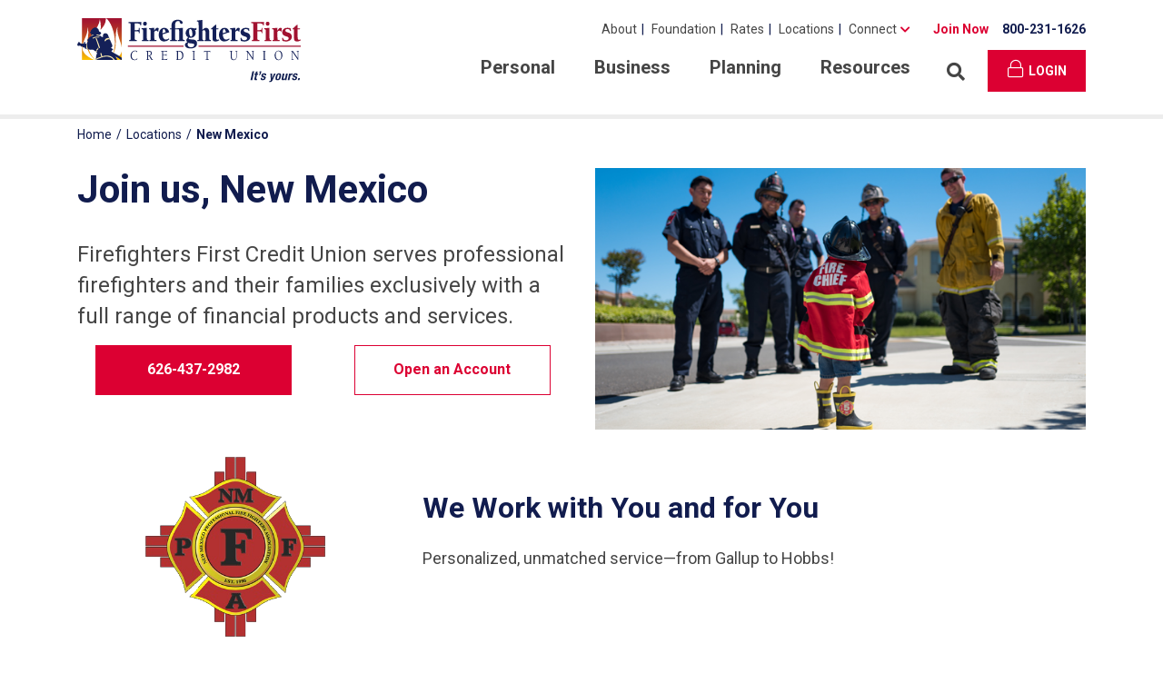

--- FILE ---
content_type: text/html; charset=utf-8
request_url: https://www.firefightersfirstcu.org/Locations/New-Mexico
body_size: 23680
content:
<!DOCTYPE html>
<html class="no-js" lang="en">
<head>
    <!-- Google Tag Manager -->
    <script>
        (function (w, d, s, l, i) {
            w[l] = w[l] || []; w[l].push({
                'gtm.start':
                    new Date().getTime(), event: 'gtm.js'
            }); var f = d.getElementsByTagName(s)[0],
                j = d.createElement(s), dl = l != 'dataLayer' ? '&l=' + l : ''; j.async = true; j.src =
                    'https://www.googletagmanager.com/gtm.js?id=' + i + dl; f.parentNode.insertBefore(j, f);
        })(window, document, 'script', 'dataLayer', 'GTM-TPQVNBJ');</script>
    <!-- End Google Tag Manager -->
    <meta http-equiv="X-UA-Compatible" content="IE=edge" />
    <meta charset="utf-8" />
    <title>Exclusive Membership for our New Mexico Fire Family</title>
    <meta name="description" content=" Firefighters First Credit Union  (FFCU) provides local support to  New Mexico firefighters. We are here to assist with your financial needs -  open a checking account, a savings account, apply for a car loan or mortgage, and more. Contact us today." />
    <meta name="viewport" content="width=device-width, initial-scale=1" />
    <meta property="og:title" content="New Mexico" />
    <meta property="og:type" content="website" />
    <meta property="og:description" content=" Firefighters First Credit Union  (FFCU) provides local support to  New Mexico firefighters. We are here to assist with your financial needs -  open a checking account, a savings account, apply for a car loan or mortgage, and more. Contact us today." />
    <meta property="og:image" content="https://www.firefightersfirstcu.org/FirefightersFirstCU/media/Images/og.jpg?ext=.jpg" />
    <meta property="og:url" content="https://www.firefightersfirstcu.org/Locations/New-Mexico" />
    <link rel="canonical" href="https://www.firefightersfirstcu.org/Locations/New-Mexico" />
    <link rel="apple-touch-icon" sizes="180x180" href="/apple-touch-icon.png">
    <link rel="icon" type="image/png" sizes="32x32" href="/favicon-32x32.png">
    <link rel="icon" type="image/png" sizes="16x16" href="/favicon-16x16.png">
    <link rel="manifest" href="/site.webmanifest">
    <link rel="mask-icon" href="/safari-pinned-tab.svg" color="#dc0032">
    <meta name="msapplication-TileColor" content="#111c4e">
    <meta name="theme-color" content="#ffffff">
    <link href="https://fonts.googleapis.com/css?family=Roboto:400,400i,500,700,700i&display=swap" rel="stylesheet" />
    <meta name="apple-itunes-app" content="app-id=1030430975">
    <meta name="google-play-app" content="app-id=com.ifs.banking.fiid5468">
    <meta name="facebook-domain-verification" content="x35kojyrcjyxi0qzzepfym658l39kd" />
    <link href="/kentico/bundles/pageComponents/styles?v=84VeV6JDT9ck846Kvv5CxWlWxb1OKe4JIDSmiYLQ7w41" rel="stylesheet"/>

    <link rel="stylesheet" href="/assets/base.css?v=39" />
    <script src="https://maps.googleapis.com/maps/api/js?key=AIzaSyCZoxaQMmc0OYWRtparBou-RLL1X2Mx0Kk" type="text/javascript"></script>
    <script type="application/ld+json">
        {
        "@context": "https://schema.org",
        "@type": "Organization",
        "url": "https://www.firefightersfirstcu.org/",
        "logo": "https://www.firefightersfirstcu.org/Content/Images/logo.svg"
        }
    </script>
</head>

<body>
    <!-- Google Tag Manager (noscript) -->
    <noscript>
        <iframe src="https://www.googletagmanager.com/ns.html?id=GTM-TPQVNBJ"
                height="0" width="0" style="display:none;visibility:hidden"></iframe>
    </noscript>
    <!-- End Google Tag Manager (noscript) -->
    <nav aria-label="Skip to" data-noindex="true">
        <a href="#MainContent" class="skipto">Skip to Main Content</a>
        <a href="javascript:App.Login.skipToLogin();" class="skipto">Skip to Online Banking Login</a>
        <a href="/Sitemap" class="skipto">Skip to Sitemap</a>
    </nav>
    
    <header class="site-header" data-noindex="true">
        <div class="site-header__top">
            <div class="container d-flex justify-content-between">
                <a href="/" class="logo"><img src="/Content/Images/logo.svg" alt="Go to the Firefighters First Credit Union homepage" /></a>
                <div class="d-none d-lg-block">
<nav class="auxiliary-nav" id="AuxiliaryNav" aria-label="Auxiliary">
    <ul class="auxiliary-nav__level-1">
                <li class="auxiliary-nav__level-1-item ">
                    <a href="/About" id="AuxiliaryNav_194"  >About</a>
                </li>
                <li class="auxiliary-nav__level-1-item ">
                    <a href="https://firefamilyfoundation.org" id="AuxiliaryNav_195"  target="_blank">Foundation<span class="sr-only"> (opens in a new tab)</span></a>
                </li>
                <li class="auxiliary-nav__level-1-item ">
                    <a href="/Resources/Support/Rates" id="AuxiliaryNav_196"  >Rates</a>
                </li>
                <li class="auxiliary-nav__level-1-item ">
                    <a href="/Locations/Branches" id="AuxiliaryNav_197"  >Locations</a>
                </li>
                    <li class="auxiliary-nav__level-1-item auxiliary-nav__level-1-item--has-children dropdown">
                <a href="javascript:void(0);" id="AuxiliaryNav_Connect" aria-haspopup="true" aria-expanded="false" data-toggle="dropdown">Connect</a>

                <div class="dropdown-menu auxiliary-nav__menu" aria-labelledby="AuxiliaryNav_Connect">
                        <a href="/Resources/Support/Video-Chat" class="dropdown-item" >Video Call</a>
                        <a href="/Resources/Support/Member-Quick-Request" class="dropdown-item" >Member Quick Request</a>
                        <a href="/Leadership/Talk-to-CEO" class="dropdown-item" >Talk to CEO</a>
                        <a href="/Resources/Support/Contact-Us" class="dropdown-item" >Contact Us</a>
                </div>
            </li>
    </ul>

        <a href="/Resources/Become-A-Member" class="auxiliary-nav__join">Join Now</a>

        <a href="tel:8002311626" class="auxiliary-nav__phone">800-231-1626</a>
</nav>
                    <div class="d-flex justify-content-end align-items-center">


<nav class="primary-nav" id="PrimaryNav" aria-label="Main">
    <ul class="primary-nav__level-1">
            <li class="primary-nav__level-1-item primary-nav__level-1-item--has-children">
                <a href="/Personal"  id="PrimaryNav_5" aria-haspopup="true" aria-expanded="false" >Personal</a>
                    <div class="primary-nav__menu">
                        <div class="container">
                            <div class="primary-nav__menu-title" id="PrimaryNav_5_Title">Personal</div>
                            <div class="row">
        <div class="col-3">
            <ul class="primary-nav__level-2 list-unstyled" aria-labelledby="PrimaryNav_5_Title">
                <li class="primary-nav__level-2-item primary-nav__level-2-item--has-children">
                    <div id="PrimaryNav_16">Banking</div>
                        <ul class="primary-nav__level-3 list-unstyled" aria-labelledby="PrimaryNav_16">
                                <li class="primary-nav__level-3-item">
                                    <a href="/Personal/Banking/Checking" >Checking</a>
                                </li>
                                <li class="primary-nav__level-3-item">
                                    <a href="/Personal/Banking/Debit-Card" >Debit Card</a>
                                </li>
                                <li class="primary-nav__level-3-item">
                                    <a href="/Personal/Banking/Debit-Card-Activation" >Debit Card Activation</a>
                                </li>
                                <li class="primary-nav__level-3-item">
                                    <a href="/Personal/Banking/Savings-Accounts" >Savings Accounts</a>
                                </li>
                                <li class="primary-nav__level-3-item">
                                    <a href="/Personal/Banking/Money-Market-Account" >Money Market Account</a>
                                </li>
                                <li class="primary-nav__level-3-item">
                                    <a href="/Personal/Banking/Share-Certificates" >Share Certificates</a>
                                </li>
                                <li class="primary-nav__level-3-item">
                                    <a href="/Personal/Banking/Individual-Retirement-Accounts-IRAs" >Individual Retirement Accounts (IRAs)</a>
                                </li>
                        </ul>
                </li>
            </ul>
        </div>
        <div class="col-3">
            <ul class="primary-nav__level-2 list-unstyled" aria-labelledby="PrimaryNav_5_Title">
                <li class="primary-nav__level-2-item primary-nav__level-2-item--has-children">
                    <div id="PrimaryNav_3490">Credit Cards</div>
                        <ul class="primary-nav__level-3 list-unstyled" aria-labelledby="PrimaryNav_3490">
                                <li class="primary-nav__level-3-item">
                                    <a href="/Personal/Credit-Cards/Classic-Visa-Credit-Card" >Classic Visa&#174; Credit Card</a>
                                </li>
                                <li class="primary-nav__level-3-item">
                                    <a href="/Personal/Credit-Cards/Platinum-Visa-Credit-Card" >Platinum Visa&#174; Credit Card</a>
                                </li>
                                <li class="primary-nav__level-3-item">
                                    <a href="/Personal/Credit-Cards/Visa-Signature-Card" >Visa Signature&#174; Card</a>
                                </li>
                                <li class="primary-nav__level-3-item">
                                    <a href="/Personal/Credit-Cards/Credit-Card-Activation" >Credit Card Activation</a>
                                </li>
                                <li class="primary-nav__level-3-item">
                                    <a href="/Personal/Credit-Cards/Earn-Rewards" >Earn Rewards</a>
                                </li>
                                <li class="primary-nav__level-3-item">
                                    <a href="#loginmodal" >Apply Today</a>
                                </li>
                        </ul>
                </li>
            </ul>
        </div>
        <div class="col-3">
            <ul class="primary-nav__level-2 list-unstyled" aria-labelledby="PrimaryNav_5_Title">
                <li class="primary-nav__level-2-item primary-nav__level-2-item--has-children">
                    <div id="PrimaryNav_17">Personal Loans</div>
                        <ul class="primary-nav__level-3 list-unstyled" aria-labelledby="PrimaryNav_17">
                                <li class="primary-nav__level-3-item">
                                    <a href="/Personal/Loans/Lines-of-Credit" >Lines of Credit</a>
                                </li>
                                <li class="primary-nav__level-3-item">
                                    <a href="/Personal/Loans/Signature-Loans" >Signature Loans</a>
                                </li>
                                <li class="primary-nav__level-3-item">
                                    <a href="/Personal/Loans/Secured-Loans" >Secured Loans</a>
                                </li>
                                <li class="primary-nav__level-3-item">
                                    <a href="/Personal/Loans/Fire-Station-Loans" >Fire Station Loans</a>
                                </li>
                                <li class="primary-nav__level-3-item">
                                    <a href="/Personal/Loans/Emergency-Relief-Loans" >Emergency Relief Assistance</a>
                                </li>
                                <li class="primary-nav__level-3-item">
                                    <a href="#loginmodal" >Apply Today</a>
                                </li>
                        </ul>
                </li>
            </ul>
        </div>
        <div class="col-3">
            <ul class="primary-nav__level-2 list-unstyled" aria-labelledby="PrimaryNav_5_Title">
                <li class="primary-nav__level-2-item primary-nav__level-2-item--has-children">
                    <div id="PrimaryNav_19">Home Loans</div>
                        <ul class="primary-nav__level-3 list-unstyled" aria-labelledby="PrimaryNav_19">
                                <li class="primary-nav__level-3-item">
                                    <a href="/Personal/Home-Loans/Mortgage" >Mortgage</a>
                                </li>
                                <li class="primary-nav__level-3-item">
                                    <a href="/Personal/Home-Loans/Construction-Loans" >Construction Loans</a>
                                </li>
                                <li class="primary-nav__level-3-item">
                                    <a href="/Personal/Home-Loans/Land-Loans" >Land Loans</a>
                                </li>
                                <li class="primary-nav__level-3-item">
                                    <a href="/Personal/Home-Loans/Home-Equity-Line-of-Credit-HELOC" >Home Equity Line of Credit (HELOC)</a>
                                </li>
                                <li class="primary-nav__level-3-item">
                                    <a href="/Personal/Home-Loans/Reverse-Mortgage-Loans" >Reverse Mortgage Loans</a>
                                </li>
                                <li class="primary-nav__level-3-item">
                                    <a href="/Personal/Home-Loans/Mortgage-Consultants" >Mortgage Consultants</a>
                                </li>
                                <li class="primary-nav__level-3-item">
                                    <a href="/Personal/Home-Loans/Home-Rewards" >Home Buying and Selling Service</a>
                                </li>
                                <li class="primary-nav__level-3-item">
                                    <a href="/Personal/Home-Loans/Workshop" >Home Buying Workshop</a>
                                </li>
                                <li class="primary-nav__level-3-item">
                                    <a href="https://firefightersfirstcu.mortgagewebcenter.com/responsive/#/LoanStatus" >Loan Status/Upload Loan Documents </a>
                                </li>
                                <li class="primary-nav__level-3-item">
                                    <a href="https://firefightersfirstcu.mortgagewebcenter.com/responsive/#/ApplyNow/FinishApplication" >Finish Application</a>
                                </li>
                                <li class="primary-nav__level-3-item">
                                    <a href="/Personal/Home-Loans/Select-State " >Apply Now</a>
                                </li>
                        </ul>
                </li>
            </ul>
        </div>
        <div class="col-3">
            <ul class="primary-nav__level-2 list-unstyled" aria-labelledby="PrimaryNav_5_Title">
                <li class="primary-nav__level-2-item primary-nav__level-2-item--has-children">
                    <div id="PrimaryNav_18">Vehicle Loans</div>
                        <ul class="primary-nav__level-3 list-unstyled" aria-labelledby="PrimaryNav_18">
                                <li class="primary-nav__level-3-item">
                                    <a href="/Personal/Vehicle-Loans/Auto-Loans" >Auto Loans</a>
                                </li>
                                <li class="primary-nav__level-3-item">
                                    <a href="/Personal/Vehicle-Loans/Motorcycle-Loans" >Motorcycle Loans</a>
                                </li>
                                <li class="primary-nav__level-3-item">
                                    <a href="/Personal/Vehicle-Loans/Recreational-Vehicle-Loans" >Recreational Vehicle Loans</a>
                                </li>
                                <li class="primary-nav__level-3-item">
                                    <a href="/Personal/Vehicle-Loans/Boat-Loans" >Boat Loans</a>
                                </li>
                                <li class="primary-nav__level-3-item">
                                    <a href="/Personal/Vehicle-Loans/ATV-Loans" >ATV Loans</a>
                                </li>
                                <li class="primary-nav__level-3-item">
                                    <a href="/Personal/Vehicle-Loans/Jet-Ski-Loans" >Personal Watercraft Loans</a>
                                </li>
                                <li class="primary-nav__level-3-item">
                                    <a href="#loginmodal" >Apply Today</a>
                                </li>
                        </ul>
                </li>
            </ul>
        </div>

                            </div>
                        </div>
                            <div class="menu-promo">
                                <div class="container">
                                    <div class="d-flex">
                                        <div class="menu-promo__text" id="MenuPromoText_2610"><p>Moving in 5 Years? A 5x5 ARM Offers Flexibility and Low Payment</p>
</div>
        <div>
            <a href="/Personal/Home-Loans/Mortgage/Adjustable-Rate-Mortgages-ARM" class="btn btn-primary"   aria-describedby="MenuPromoText_2610">Find Your ARM Plan</a>
        </div>
                                    </div>
                                </div>
                            </div>
                    </div>
            </li>
            <li class="primary-nav__level-1-item primary-nav__level-1-item--has-children">
                <a href="/Business"  id="PrimaryNav_6" aria-haspopup="true" aria-expanded="false" >Business</a>
                    <div class="primary-nav__menu">
                        <div class="container">
                            <div class="primary-nav__menu-title" id="PrimaryNav_6_Title">Business</div>
                            <div class="row">
        <div class="col-3">
            <ul class="primary-nav__level-2 list-unstyled" aria-labelledby="PrimaryNav_6_Title">
                <li class="primary-nav__level-2-item primary-nav__level-2-item--has-children">
                    <div id="PrimaryNav_56">Banking</div>
                        <ul class="primary-nav__level-3 list-unstyled" aria-labelledby="PrimaryNav_56">
                                <li class="primary-nav__level-3-item">
                                    <a href="/Business/Business-Banking/Checking-Accounts" >Business Checking</a>
                                </li>
                                <li class="primary-nav__level-3-item">
                                    <a href="/Business/Business-Banking/Business-Savings" >Business Savings</a>
                                </li>
                                <li class="primary-nav__level-3-item">
                                    <a href="/Business/Business-Banking/Business-Money-Market" >Business Money Market</a>
                                </li>
                                <li class="primary-nav__level-3-item">
                                    <a href="/Business/Business-Banking/Business-Share-Certificates" >Business Share Certificates</a>
                                </li>
                        </ul>
                </li>
            </ul>
        </div>
        <div class="col-3">
            <ul class="primary-nav__level-2 list-unstyled" aria-labelledby="PrimaryNav_6_Title">
                <li class="primary-nav__level-2-item primary-nav__level-2-item--has-children">
                    <div id="PrimaryNav_57">Business Loans</div>
                        <ul class="primary-nav__level-3 list-unstyled" aria-labelledby="PrimaryNav_57">
                                <li class="primary-nav__level-3-item">
                                    <a href="/Business/Business-Loans/Business-Loans-and-Lines-of-Credit" >Business Loans and Lines of Credit</a>
                                </li>
                                <li class="primary-nav__level-3-item">
                                    <a href="/Business/Business-Loans/Investment-Properties" >Investment Properties</a>
                                </li>
                                <li class="primary-nav__level-3-item">
                                    <a href="/Business/Business-Loans/Business-Credit-Cards" >Business Credit Cards</a>
                                </li>
                        </ul>
                </li>
            </ul>
        </div>
        <div class="col-3">
            <ul class="primary-nav__level-2 list-unstyled" aria-labelledby="PrimaryNav_6_Title">
                <li class="primary-nav__level-2-item primary-nav__level-2-item--has-children">
                    <div id="PrimaryNav_58">Business Services</div>
                        <ul class="primary-nav__level-3 list-unstyled" aria-labelledby="PrimaryNav_58">
                                <li class="primary-nav__level-3-item">
                                    <a href="/Business/Business-Services/Business-Team" >Business Team</a>
                                </li>
                                <li class="primary-nav__level-3-item">
                                    <a href="/Business/Business-Services/Merchant-Card-Services" >Merchant Card Services</a>
                                </li>
                                <li class="primary-nav__level-3-item">
                                    <a href="/Business/Business-Services/Business-Disclosures" >Business Disclosures</a>
                                </li>
                                <li class="primary-nav__level-3-item">
                                    <a href="/Business/Business-Services/Business-Account-Forms" >Business Account Forms</a>
                                </li>
                                <li class="primary-nav__level-3-item">
                                    <a href="/Business/Business-Services/Treasury-Secretary-Resources" >Treasurer &amp; Secretary Resources</a>
                                </li>
                                <li class="primary-nav__level-3-item">
                                    <a href="/Business/Business-Services/Zelle-Small-Business" >Zelle&#174; for Your Small Business</a>
                                </li>
                                <li class="primary-nav__level-3-item">
                                    <a href="https://www.firefightersfirsttax.org/" >Tax Services</a>
                                </li>
                                <li class="primary-nav__level-3-item">
                                    <a href="https://www.firefightersfirsttax.org/Bookkeeping" >Bookkeeping Services</a>
                                </li>
                                <li class="primary-nav__level-3-item">
                                    <a href="https://www.firefightersfirsttax.org/Payroll" >Payroll Services</a>
                                </li>
                                <li class="primary-nav__level-3-item">
                                    <a href="https://app.consumer.meridianlink.com/Apply.aspx?lenderref=firefirstcu042723&amp;list=1b" >Join Now</a>
                                </li>
                        </ul>
                </li>
            </ul>
        </div>

                            </div>
                        </div>
                            <div class="menu-promo">
                                <div class="container">
                                    <div class="d-flex">
                                        <div class="menu-promo__text" id="MenuPromoText_2611"><p>Boost Income and Build Wealth With an Investment Property Loan</p>
</div>
        <div>
            <a href="/Business/Business-Loans/Investment-Properties" class="btn btn-primary"   aria-describedby="MenuPromoText_2611">Apply Now</a>
        </div>
                                    </div>
                                </div>
                            </div>
                    </div>
            </li>
            <li class="primary-nav__level-1-item primary-nav__level-1-item--has-children">
                <a href="/Planning"  id="PrimaryNav_7" aria-haspopup="true" aria-expanded="false" >Planning</a>
                    <div class="primary-nav__menu">
                        <div class="container">
                            <div class="primary-nav__menu-title" id="PrimaryNav_7_Title">Planning</div>
                            <div class="row">
        <div class="col-3">
            <ul class="primary-nav__level-2 list-unstyled" aria-labelledby="PrimaryNav_7_Title">
                <li class="primary-nav__level-2-item primary-nav__level-2-item--has-children">
                    <div id="PrimaryNav_72">Investments</div>
                        <ul class="primary-nav__level-3 list-unstyled" aria-labelledby="PrimaryNav_72">
                                <li class="primary-nav__level-3-item">
                                    <a href="/firehouse-financial" >Firehouse Financial</a>
                                </li>
                        </ul>
                </li>
            </ul>
        </div>
        <div class="col-3">
            <ul class="primary-nav__level-2 list-unstyled" aria-labelledby="PrimaryNav_7_Title">
                <li class="primary-nav__level-2-item primary-nav__level-2-item--has-children">
                    <div id="PrimaryNav_73">Insurance</div>
                        <ul class="primary-nav__level-3 list-unstyled" aria-labelledby="PrimaryNav_73">
                                <li class="primary-nav__level-3-item">
                                    <a href="https://www.firefighterinsuranceservices.com/" >Firefighter Insurance Services</a>
                                </li>
                        </ul>
                </li>
            </ul>
        </div>
        <div class="col-3">
            <ul class="primary-nav__level-2 list-unstyled" aria-labelledby="PrimaryNav_7_Title">
                <li class="primary-nav__level-2-item primary-nav__level-2-item--has-children">
                    <div id="PrimaryNav_74">Estate Planning</div>
                        <ul class="primary-nav__level-3 list-unstyled" aria-labelledby="PrimaryNav_74">
                                <li class="primary-nav__level-3-item">
                                    <a href="/Planning/Estate-Planning/Trust-Services" >Trust Services</a>
                                </li>
                        </ul>
                </li>
            </ul>
        </div>
        <div class="col-3">
            <ul class="primary-nav__level-2 list-unstyled" aria-labelledby="PrimaryNav_7_Title">
                <li class="primary-nav__level-2-item primary-nav__level-2-item--has-children">
                    <div id="PrimaryNav_9384">Tax Services</div>
                        <ul class="primary-nav__level-3 list-unstyled" aria-labelledby="PrimaryNav_9384">
                                <li class="primary-nav__level-3-item">
                                    <a href="https://www.firefightersfirsttax.org/" >Firefighters First Tax Services</a>
                                </li>
                        </ul>
                </li>
            </ul>
        </div>

                            </div>
                        </div>
                            <div class="menu-promo">
                                <div class="container">
                                    <div class="d-flex">
                                        <div class="menu-promo__text" id="MenuPromoText_2612"><p>If It Has a Key, We Can Insure It. Contact Us Today for a Free Quote</p>
</div>
        <div>
            <a href="https://www.firefighterinsuranceservices.com/quotes" class="btn btn-primary"  target="_blank"  aria-describedby="MenuPromoText_2612">Get a Free Quote<span class="sr-only"> (opens in a new tab)</span></a>
        </div>
                                    </div>
                                </div>
                            </div>
                    </div>
            </li>
            <li class="primary-nav__level-1-item primary-nav__level-1-item--has-children">
                <a href="/Resources"  id="PrimaryNav_8" aria-haspopup="true" aria-expanded="false" >Resources</a>
                    <div class="primary-nav__menu">
                        <div class="container">
                            <div class="primary-nav__menu-title" id="PrimaryNav_8_Title">Resources</div>
                            <div class="row">
        <div class="col-3">
            <ul class="primary-nav__level-2 list-unstyled" aria-labelledby="PrimaryNav_8_Title">
                <li class="primary-nav__level-2-item primary-nav__level-2-item--has-children">
                    <div id="PrimaryNav_88">Education</div>
                        <ul class="primary-nav__level-3 list-unstyled" aria-labelledby="PrimaryNav_88">
                                <li class="primary-nav__level-3-item">
                                    <a href="/Resources/Education/Financial-Fitness" >Financial Fitness </a>
                                </li>
                                <li class="primary-nav__level-3-item">
                                    <a href="/Resources/Education/Seminar" >Seminars</a>
                                </li>
                                <li class="primary-nav__level-3-item">
                                    <a href="/Resources/Education/Fire-Kids" >Fire Kids</a>
                                </li>
                                <li class="primary-nav__level-3-item">
                                    <a href="/Resources/Education/Calculators" >Calculators</a>
                                </li>
                                <li class="primary-nav__level-3-item">
                                    <a href="/Resources/Education/Scholarships" >Scholarships</a>
                                </li>
                                <li class="primary-nav__level-3-item">
                                    <a href="/Resources/Education/FICO-Score" >FICO&#174; Score</a>
                                </li>
                                <li class="primary-nav__level-3-item">
                                    <a href="/Resources/Education/Manage-Your-Account" >Manage Your Account</a>
                                </li>
                                <li class="primary-nav__level-3-item">
                                    <a href="/Resources/Education/Blog" >Blog</a>
                                </li>
                        </ul>
                </li>
            </ul>
        </div>
        <div class="col-3">
            <ul class="primary-nav__level-2 list-unstyled" aria-labelledby="PrimaryNav_8_Title">
                <li class="primary-nav__level-2-item primary-nav__level-2-item--has-children">
                    <div id="PrimaryNav_89">Protection</div>
                        <ul class="primary-nav__level-3 list-unstyled" aria-labelledby="PrimaryNav_89">
                                <li class="primary-nav__level-3-item">
                                    <a href="/Resources/Protection/Security" >Security</a>
                                </li>
                                <li class="primary-nav__level-3-item">
                                    <a href="/Resources/Protection/Lost-Stolen-Card" >Lost or Stolen Card</a>
                                </li>
                                <li class="primary-nav__level-3-item">
                                    <a href="/Resources/Protection/Suspicious-Email" >Suspicious Email</a>
                                </li>
                                <li class="primary-nav__level-3-item">
                                    <a href="/Resources/Protection/Consumer-Privacy-Policy" >Consumer Privacy Policy</a>
                                </li>
                                <li class="primary-nav__level-3-item">
                                    <a href="/Resources/Protection/SMS-Privacy-Policy" >SMS Privacy Policy</a>
                                </li>
                        </ul>
                </li>
            </ul>
        </div>
        <div class="col-3">
            <ul class="primary-nav__level-2 list-unstyled" aria-labelledby="PrimaryNav_8_Title">
                <li class="primary-nav__level-2-item primary-nav__level-2-item--has-children">
                    <div id="PrimaryNav_90">Digital</div>
                        <ul class="primary-nav__level-3 list-unstyled" aria-labelledby="PrimaryNav_90">
                                <li class="primary-nav__level-3-item">
                                    <a href="/Resources/Digital/Online-Banking" >Online Banking</a>
                                </li>
                                <li class="primary-nav__level-3-item">
                                    <a href="/Resources/Digital/Mobile-Banking" >Mobile Banking</a>
                                </li>
                                <li class="primary-nav__level-3-item">
                                    <a href="/Resources/Digital/Text-Banking" >Text Banking</a>
                                </li>
                        </ul>
                </li>
            </ul>
        </div>
        <div class="col-3">
            <ul class="primary-nav__level-2 list-unstyled" aria-labelledby="PrimaryNav_8_Title">
                <li class="primary-nav__level-2-item primary-nav__level-2-item--has-children">
                    <div id="PrimaryNav_3497">Become A Member</div>
                        <ul class="primary-nav__level-3 list-unstyled" aria-labelledby="PrimaryNav_3497">
                                <li class="primary-nav__level-3-item">
                                    <a href="/Resources/Become-A-Member/Membership-Eligibility" >Membership Eligibility</a>
                                </li>
                                <li class="primary-nav__level-3-item">
                                    <a href="/Resources/Become-A-Member/Switch-To-Us" >Switch to Us</a>
                                </li>
                        </ul>
                </li>
            </ul>
        </div>
        <div class="col-3">
            <ul class="primary-nav__level-2 list-unstyled" aria-labelledby="PrimaryNav_8_Title">
                <li class="primary-nav__level-2-item primary-nav__level-2-item--has-children">
                    <div id="PrimaryNav_91">Support</div>
                        <ul class="primary-nav__level-3 list-unstyled" aria-labelledby="PrimaryNav_91">
                                <li class="primary-nav__level-3-item">
                                    <a href="/Resources/Support/Fraud-Protection" >Fraud Protection</a>
                                </li>
                                <li class="primary-nav__level-3-item">
                                    <a href="/Resources/Support/Account-Maintenance" >Account Maintenance</a>
                                </li>
                                <li class="primary-nav__level-3-item">
                                    <a href="/Resources/Support/Disclosures" >Disclosures</a>
                                </li>
                                <li class="primary-nav__level-3-item">
                                    <a href="/Resources/Support/Terms-of-Use" >Terms of Use</a>
                                </li>
                                <li class="primary-nav__level-3-item">
                                    <a href="/Resources/Support/Video-Chat" >Video Call</a>
                                </li>
                                <li class="primary-nav__level-3-item">
                                    <a href="/Resources/Support/Amusement-Park-Tickets" >Member Discounts</a>
                                </li>
                                <li class="primary-nav__level-3-item">
                                    <a href="/Resources/Support/Account-Number-FAQ" >Account Number FAQ</a>
                                </li>
                        </ul>
                </li>
            </ul>
        </div>
        <div class="col-3">
            <ul class="primary-nav__level-2 list-unstyled" aria-labelledby="PrimaryNav_8_Title">
                <li class="primary-nav__level-2-item primary-nav__level-2-item--has-children">
                    <div id="PrimaryNav_3918">Forms</div>
                        <ul class="primary-nav__level-3 list-unstyled" aria-labelledby="PrimaryNav_3918">
                                <li class="primary-nav__level-3-item">
                                    <a href="/Resources/Forms/Member-Forms" >Member Forms</a>
                                </li>
                                <li class="primary-nav__level-3-item">
                                    <a href="/Resources/Forms/Direct-Deposit-Forms" >Direct Deposit Forms</a>
                                </li>
                        </ul>
                </li>
            </ul>
        </div>
        <div class="col-3">
            <ul class="primary-nav__level-2 list-unstyled" aria-labelledby="PrimaryNav_8_Title">
                <li class="primary-nav__level-2-item primary-nav__level-2-item--has-children">
                    <div id="PrimaryNav_3917">Calendar</div>
                        <ul class="primary-nav__level-3 list-unstyled" aria-labelledby="PrimaryNav_3917">
                                <li class="primary-nav__level-3-item">
                                    <a href="/Resources/Calendar/Shift-Calendar" >Shift Calendar</a>
                                </li>
                        </ul>
                </li>
            </ul>
        </div>

                            </div>
                        </div>
                            <div class="menu-promo">
                                <div class="container">
                                    <div class="d-flex">
                                        <div class="menu-promo__text" id="MenuPromoText_2613"><p>Manage Your Finances Anytime, Anywhere! Download the App Today</p>
</div>
        <div>
            <a href="/Resources/Digital/Mobile-Banking" class="btn btn-primary"   aria-describedby="MenuPromoText_2613">Download the App</a>
        </div>
                                    </div>
                                </div>
                            </div>
                    </div>
            </li>
    </ul>
</nav>

<button type="button" class="search__open" aria-haspopup="true" aria-expanded="false"><span class="fas fa-search" aria-hidden="true"></span><span class="sr-only">Open search dialog</span></button>
                        <button class="btn btn-primary login__toggle" aria-haspopup="true" aria-expanded="false"><span class="fal fa-lock" aria-hidden="true"></span>Login</button>
                    </div>
                </div>
<nav class="hamburger-nav" id="HamburgerNav" aria-label="Hamburger">
    <button type="button" class="hamburger-nav__toggle" aria-haspopup="true" aria-expanded="false">
        <span class="hamburger-nav__toggle-open"><span class="fas fa-bars" aria-hidden="true"></span><span class="sr-only">Open Navigation Menu</span></span>
        <span class="hamburger-nav__toggle-close"><span class="fas fa-times" aria-hidden="true"></span><span class="sr-only">Close Navigation Menu</span></span>
    </button>
    <div class="hamburger-nav__menu">
        <div class="container">
            <div class="d-flex align-items-center justify-content-center">
                    <a href="/Resources/Become-A-Member" class="hamburger-nav__join">Join Now</a>

                    <a href="tel:8002311626" class="hamburger-nav__phone">800-231-1626</a>
            </div>
            <div class="d-flex align-items-center mt-4 mb-4">
                    <div class="dropdown hamburger-nav__connect-dropdown">
                        <button class="btn btn-outline-secondary dropdown-toggle" type="button" id="HamburgerNav_Connect" data-toggle="dropdown" aria-haspopup="true" aria-expanded="false">
                            Connect
                        </button>
                        <div class="dropdown-menu" aria-labelledby="HamburgerNav_Connect">
                                <a href="/Resources/Support/Video-Chat" class="dropdown-item" >Video Call</a>
                                <a href="/Resources/Support/Member-Quick-Request" class="dropdown-item" >Member Quick Request</a>
                                <a href="/Leadership/Talk-to-CEO" class="dropdown-item" >Talk to CEO</a>
                                <a href="/Resources/Support/Contact-Us" class="dropdown-item" >Contact Us</a>
                        </div>
                    </div>
                <button type="button" class="search__open" aria-haspopup="true" aria-expanded="false"><span class="fas fa-search" aria-hidden="true"></span><span class="sr-only">Open search dialog</span></button>
            </div>

                <ul class="hamburger-nav__level-1">
                        <li class="hamburger-nav__level-1-item hamburger-nav__level-1-item--has-children">
                            <button type="button" aria-haspopup="true" aria-expanded="false" id="HamburgerNav_5">Personal</button>
                            <ul class="hamburger-nav__level-2 list-unstyled" aria-labelledby="HamburgerNav_5">
                                        <li class="hamburger-nav__level-2-item hamburger-nav__level-2-item--has-children">
                                            <button type="button" aria-haspopup="true" aria-expanded="false" id="HamburgerNav_16">Banking</button>
                                                <ul class="hamburger-nav__level-3 list-unstyled" aria-labelledby="HamburgerNav_16">
                                                        <li class="hamburger-nav__level-3-item"><a href="/Personal/Banking/Checking" >Checking</a></li>
                                                        <li class="hamburger-nav__level-3-item"><a href="/Personal/Banking/Debit-Card" >Debit Card</a></li>
                                                        <li class="hamburger-nav__level-3-item"><a href="/Personal/Banking/Debit-Card-Activation" >Debit Card Activation</a></li>
                                                        <li class="hamburger-nav__level-3-item"><a href="/Personal/Banking/Savings-Accounts" >Savings Accounts</a></li>
                                                        <li class="hamburger-nav__level-3-item"><a href="/Personal/Banking/Money-Market-Account" >Money Market Account</a></li>
                                                        <li class="hamburger-nav__level-3-item"><a href="/Personal/Banking/Share-Certificates" >Share Certificates</a></li>
                                                        <li class="hamburger-nav__level-3-item"><a href="/Personal/Banking/Individual-Retirement-Accounts-IRAs" >Individual Retirement Accounts (IRAs)</a></li>
                                                </ul>
                                        </li>
                                        <li class="hamburger-nav__level-2-item hamburger-nav__level-2-item--has-children">
                                            <button type="button" aria-haspopup="true" aria-expanded="false" id="HamburgerNav_3490">Credit Cards</button>
                                                <ul class="hamburger-nav__level-3 list-unstyled" aria-labelledby="HamburgerNav_3490">
                                                        <li class="hamburger-nav__level-3-item"><a href="/Personal/Credit-Cards/Classic-Visa-Credit-Card" >Classic Visa&#174; Credit Card</a></li>
                                                        <li class="hamburger-nav__level-3-item"><a href="/Personal/Credit-Cards/Platinum-Visa-Credit-Card" >Platinum Visa&#174; Credit Card</a></li>
                                                        <li class="hamburger-nav__level-3-item"><a href="/Personal/Credit-Cards/Visa-Signature-Card" >Visa Signature&#174; Card</a></li>
                                                        <li class="hamburger-nav__level-3-item"><a href="/Personal/Credit-Cards/Credit-Card-Activation" >Credit Card Activation</a></li>
                                                        <li class="hamburger-nav__level-3-item"><a href="/Personal/Credit-Cards/Earn-Rewards" >Earn Rewards</a></li>
                                                        <li class="hamburger-nav__level-3-item"><a href="#loginmodal" >Apply Today</a></li>
                                                </ul>
                                        </li>
                                        <li class="hamburger-nav__level-2-item hamburger-nav__level-2-item--has-children">
                                            <button type="button" aria-haspopup="true" aria-expanded="false" id="HamburgerNav_17">Personal Loans</button>
                                                <ul class="hamburger-nav__level-3 list-unstyled" aria-labelledby="HamburgerNav_17">
                                                        <li class="hamburger-nav__level-3-item"><a href="/Personal/Loans/Lines-of-Credit" >Lines of Credit</a></li>
                                                        <li class="hamburger-nav__level-3-item"><a href="/Personal/Loans/Signature-Loans" >Signature Loans</a></li>
                                                        <li class="hamburger-nav__level-3-item"><a href="/Personal/Loans/Secured-Loans" >Secured Loans</a></li>
                                                        <li class="hamburger-nav__level-3-item"><a href="/Personal/Loans/Fire-Station-Loans" >Fire Station Loans</a></li>
                                                        <li class="hamburger-nav__level-3-item"><a href="/Personal/Loans/Emergency-Relief-Loans" >Emergency Relief Assistance</a></li>
                                                        <li class="hamburger-nav__level-3-item"><a href="#loginmodal" >Apply Today</a></li>
                                                </ul>
                                        </li>
                                        <li class="hamburger-nav__level-2-item hamburger-nav__level-2-item--has-children">
                                            <button type="button" aria-haspopup="true" aria-expanded="false" id="HamburgerNav_19">Home Loans</button>
                                                <ul class="hamburger-nav__level-3 list-unstyled" aria-labelledby="HamburgerNav_19">
                                                        <li class="hamburger-nav__level-3-item"><a href="/Personal/Home-Loans/Mortgage" >Mortgage</a></li>
                                                        <li class="hamburger-nav__level-3-item"><a href="/Personal/Home-Loans/Construction-Loans" >Construction Loans</a></li>
                                                        <li class="hamburger-nav__level-3-item"><a href="/Personal/Home-Loans/Land-Loans" >Land Loans</a></li>
                                                        <li class="hamburger-nav__level-3-item"><a href="/Personal/Home-Loans/Home-Equity-Line-of-Credit-HELOC" >Home Equity Line of Credit (HELOC)</a></li>
                                                        <li class="hamburger-nav__level-3-item"><a href="/Personal/Home-Loans/Reverse-Mortgage-Loans" >Reverse Mortgage Loans</a></li>
                                                        <li class="hamburger-nav__level-3-item"><a href="/Personal/Home-Loans/Mortgage-Consultants" >Mortgage Consultants</a></li>
                                                        <li class="hamburger-nav__level-3-item"><a href="/Personal/Home-Loans/Home-Rewards" >Home Buying and Selling Service</a></li>
                                                        <li class="hamburger-nav__level-3-item"><a href="/Personal/Home-Loans/Workshop" >Home Buying Workshop</a></li>
                                                        <li class="hamburger-nav__level-3-item"><a href="https://firefightersfirstcu.mortgagewebcenter.com/responsive/#/LoanStatus" >Loan Status/Upload Loan Documents </a></li>
                                                        <li class="hamburger-nav__level-3-item"><a href="https://firefightersfirstcu.mortgagewebcenter.com/responsive/#/ApplyNow/FinishApplication" >Finish Application</a></li>
                                                        <li class="hamburger-nav__level-3-item"><a href="/Personal/Home-Loans/Select-State " >Apply Now</a></li>
                                                </ul>
                                        </li>
                                        <li class="hamburger-nav__level-2-item hamburger-nav__level-2-item--has-children">
                                            <button type="button" aria-haspopup="true" aria-expanded="false" id="HamburgerNav_18">Vehicle Loans</button>
                                                <ul class="hamburger-nav__level-3 list-unstyled" aria-labelledby="HamburgerNav_18">
                                                        <li class="hamburger-nav__level-3-item"><a href="/Personal/Vehicle-Loans/Auto-Loans" >Auto Loans</a></li>
                                                        <li class="hamburger-nav__level-3-item"><a href="/Personal/Vehicle-Loans/Motorcycle-Loans" >Motorcycle Loans</a></li>
                                                        <li class="hamburger-nav__level-3-item"><a href="/Personal/Vehicle-Loans/Recreational-Vehicle-Loans" >Recreational Vehicle Loans</a></li>
                                                        <li class="hamburger-nav__level-3-item"><a href="/Personal/Vehicle-Loans/Boat-Loans" >Boat Loans</a></li>
                                                        <li class="hamburger-nav__level-3-item"><a href="/Personal/Vehicle-Loans/ATV-Loans" >ATV Loans</a></li>
                                                        <li class="hamburger-nav__level-3-item"><a href="/Personal/Vehicle-Loans/Jet-Ski-Loans" >Personal Watercraft Loans</a></li>
                                                        <li class="hamburger-nav__level-3-item"><a href="#loginmodal" >Apply Today</a></li>
                                                </ul>
                                        </li>
                                <li class="hamburger-nav__level-2-item">
                                    <a href="/Personal" >All Personal</a>
                                </li>
                            </ul>
                        </li>
                        <li class="hamburger-nav__level-1-item hamburger-nav__level-1-item--has-children">
                            <button type="button" aria-haspopup="true" aria-expanded="false" id="HamburgerNav_6">Business</button>
                            <ul class="hamburger-nav__level-2 list-unstyled" aria-labelledby="HamburgerNav_6">
                                        <li class="hamburger-nav__level-2-item hamburger-nav__level-2-item--has-children">
                                            <button type="button" aria-haspopup="true" aria-expanded="false" id="HamburgerNav_56">Banking</button>
                                                <ul class="hamburger-nav__level-3 list-unstyled" aria-labelledby="HamburgerNav_56">
                                                        <li class="hamburger-nav__level-3-item"><a href="/Business/Business-Banking/Checking-Accounts" >Business Checking</a></li>
                                                        <li class="hamburger-nav__level-3-item"><a href="/Business/Business-Banking/Business-Savings" >Business Savings</a></li>
                                                        <li class="hamburger-nav__level-3-item"><a href="/Business/Business-Banking/Business-Money-Market" >Business Money Market</a></li>
                                                        <li class="hamburger-nav__level-3-item"><a href="/Business/Business-Banking/Business-Share-Certificates" >Business Share Certificates</a></li>
                                                </ul>
                                        </li>
                                        <li class="hamburger-nav__level-2-item hamburger-nav__level-2-item--has-children">
                                            <button type="button" aria-haspopup="true" aria-expanded="false" id="HamburgerNav_57">Business Loans</button>
                                                <ul class="hamburger-nav__level-3 list-unstyled" aria-labelledby="HamburgerNav_57">
                                                        <li class="hamburger-nav__level-3-item"><a href="/Business/Business-Loans/Business-Loans-and-Lines-of-Credit" >Business Loans and Lines of Credit</a></li>
                                                        <li class="hamburger-nav__level-3-item"><a href="/Business/Business-Loans/Investment-Properties" >Investment Properties</a></li>
                                                        <li class="hamburger-nav__level-3-item"><a href="/Business/Business-Loans/Business-Credit-Cards" >Business Credit Cards</a></li>
                                                </ul>
                                        </li>
                                        <li class="hamburger-nav__level-2-item hamburger-nav__level-2-item--has-children">
                                            <button type="button" aria-haspopup="true" aria-expanded="false" id="HamburgerNav_58">Business Services</button>
                                                <ul class="hamburger-nav__level-3 list-unstyled" aria-labelledby="HamburgerNav_58">
                                                        <li class="hamburger-nav__level-3-item"><a href="/Business/Business-Services/Business-Team" >Business Team</a></li>
                                                        <li class="hamburger-nav__level-3-item"><a href="/Business/Business-Services/Merchant-Card-Services" >Merchant Card Services</a></li>
                                                        <li class="hamburger-nav__level-3-item"><a href="/Business/Business-Services/Business-Disclosures" >Business Disclosures</a></li>
                                                        <li class="hamburger-nav__level-3-item"><a href="/Business/Business-Services/Business-Account-Forms" >Business Account Forms</a></li>
                                                        <li class="hamburger-nav__level-3-item"><a href="/Business/Business-Services/Treasury-Secretary-Resources" >Treasurer &amp; Secretary Resources</a></li>
                                                        <li class="hamburger-nav__level-3-item"><a href="/Business/Business-Services/Zelle-Small-Business" >Zelle&#174; for Your Small Business</a></li>
                                                        <li class="hamburger-nav__level-3-item"><a href="https://www.firefightersfirsttax.org/" >Tax Services</a></li>
                                                        <li class="hamburger-nav__level-3-item"><a href="https://www.firefightersfirsttax.org/Bookkeeping" >Bookkeeping Services</a></li>
                                                        <li class="hamburger-nav__level-3-item"><a href="https://www.firefightersfirsttax.org/Payroll" >Payroll Services</a></li>
                                                        <li class="hamburger-nav__level-3-item"><a href="https://app.consumer.meridianlink.com/Apply.aspx?lenderref=firefirstcu042723&amp;list=1b" >Join Now</a></li>
                                                </ul>
                                        </li>
                                <li class="hamburger-nav__level-2-item">
                                    <a href="/Business" >All Business</a>
                                </li>
                            </ul>
                        </li>
                        <li class="hamburger-nav__level-1-item hamburger-nav__level-1-item--has-children">
                            <button type="button" aria-haspopup="true" aria-expanded="false" id="HamburgerNav_7">Planning</button>
                            <ul class="hamburger-nav__level-2 list-unstyled" aria-labelledby="HamburgerNav_7">
                                        <li class="hamburger-nav__level-2-item hamburger-nav__level-2-item--has-children">
                                            <button type="button" aria-haspopup="true" aria-expanded="false" id="HamburgerNav_72">Investments</button>
                                                <ul class="hamburger-nav__level-3 list-unstyled" aria-labelledby="HamburgerNav_72">
                                                        <li class="hamburger-nav__level-3-item"><a href="/firehouse-financial" >Firehouse Financial</a></li>
                                                </ul>
                                        </li>
                                        <li class="hamburger-nav__level-2-item hamburger-nav__level-2-item--has-children">
                                            <button type="button" aria-haspopup="true" aria-expanded="false" id="HamburgerNav_73">Insurance</button>
                                                <ul class="hamburger-nav__level-3 list-unstyled" aria-labelledby="HamburgerNav_73">
                                                        <li class="hamburger-nav__level-3-item"><a href="https://www.firefighterinsuranceservices.com/" >Firefighter Insurance Services</a></li>
                                                </ul>
                                        </li>
                                        <li class="hamburger-nav__level-2-item hamburger-nav__level-2-item--has-children">
                                            <button type="button" aria-haspopup="true" aria-expanded="false" id="HamburgerNav_74">Estate Planning</button>
                                                <ul class="hamburger-nav__level-3 list-unstyled" aria-labelledby="HamburgerNav_74">
                                                        <li class="hamburger-nav__level-3-item"><a href="/Planning/Estate-Planning/Trust-Services" >Trust Services</a></li>
                                                </ul>
                                        </li>
                                        <li class="hamburger-nav__level-2-item hamburger-nav__level-2-item--has-children">
                                            <button type="button" aria-haspopup="true" aria-expanded="false" id="HamburgerNav_9384">Tax Services</button>
                                                <ul class="hamburger-nav__level-3 list-unstyled" aria-labelledby="HamburgerNav_9384">
                                                        <li class="hamburger-nav__level-3-item"><a href="https://www.firefightersfirsttax.org/" >Firefighters First Tax Services</a></li>
                                                </ul>
                                        </li>
                                <li class="hamburger-nav__level-2-item">
                                    <a href="/Planning" >All Planning</a>
                                </li>
                            </ul>
                        </li>
                        <li class="hamburger-nav__level-1-item hamburger-nav__level-1-item--has-children">
                            <button type="button" aria-haspopup="true" aria-expanded="false" id="HamburgerNav_8">Resources</button>
                            <ul class="hamburger-nav__level-2 list-unstyled" aria-labelledby="HamburgerNav_8">
                                        <li class="hamburger-nav__level-2-item hamburger-nav__level-2-item--has-children">
                                            <button type="button" aria-haspopup="true" aria-expanded="false" id="HamburgerNav_88">Education</button>
                                                <ul class="hamburger-nav__level-3 list-unstyled" aria-labelledby="HamburgerNav_88">
                                                        <li class="hamburger-nav__level-3-item"><a href="/Resources/Education/Financial-Fitness" >Financial Fitness </a></li>
                                                        <li class="hamburger-nav__level-3-item"><a href="/Resources/Education/Seminar" >Seminars</a></li>
                                                        <li class="hamburger-nav__level-3-item"><a href="/Resources/Education/Fire-Kids" >Fire Kids</a></li>
                                                        <li class="hamburger-nav__level-3-item"><a href="/Resources/Education/Calculators" >Calculators</a></li>
                                                        <li class="hamburger-nav__level-3-item"><a href="/Resources/Education/Scholarships" >Scholarships</a></li>
                                                        <li class="hamburger-nav__level-3-item"><a href="/Resources/Education/FICO-Score" >FICO&#174; Score</a></li>
                                                        <li class="hamburger-nav__level-3-item"><a href="/Resources/Education/Manage-Your-Account" >Manage Your Account</a></li>
                                                        <li class="hamburger-nav__level-3-item"><a href="/Resources/Education/Blog" >Blog</a></li>
                                                </ul>
                                        </li>
                                        <li class="hamburger-nav__level-2-item hamburger-nav__level-2-item--has-children">
                                            <button type="button" aria-haspopup="true" aria-expanded="false" id="HamburgerNav_89">Protection</button>
                                                <ul class="hamburger-nav__level-3 list-unstyled" aria-labelledby="HamburgerNav_89">
                                                        <li class="hamburger-nav__level-3-item"><a href="/Resources/Protection/Security" >Security</a></li>
                                                        <li class="hamburger-nav__level-3-item"><a href="/Resources/Protection/Lost-Stolen-Card" >Lost or Stolen Card</a></li>
                                                        <li class="hamburger-nav__level-3-item"><a href="/Resources/Protection/Suspicious-Email" >Suspicious Email</a></li>
                                                        <li class="hamburger-nav__level-3-item"><a href="/Resources/Protection/Consumer-Privacy-Policy" >Consumer Privacy Policy</a></li>
                                                        <li class="hamburger-nav__level-3-item"><a href="/Resources/Protection/SMS-Privacy-Policy" >SMS Privacy Policy</a></li>
                                                </ul>
                                        </li>
                                        <li class="hamburger-nav__level-2-item hamburger-nav__level-2-item--has-children">
                                            <button type="button" aria-haspopup="true" aria-expanded="false" id="HamburgerNav_90">Digital</button>
                                                <ul class="hamburger-nav__level-3 list-unstyled" aria-labelledby="HamburgerNav_90">
                                                        <li class="hamburger-nav__level-3-item"><a href="/Resources/Digital/Online-Banking" >Online Banking</a></li>
                                                        <li class="hamburger-nav__level-3-item"><a href="/Resources/Digital/Mobile-Banking" >Mobile Banking</a></li>
                                                        <li class="hamburger-nav__level-3-item"><a href="/Resources/Digital/Text-Banking" >Text Banking</a></li>
                                                </ul>
                                        </li>
                                        <li class="hamburger-nav__level-2-item hamburger-nav__level-2-item--has-children">
                                            <button type="button" aria-haspopup="true" aria-expanded="false" id="HamburgerNav_3497">Become A Member</button>
                                                <ul class="hamburger-nav__level-3 list-unstyled" aria-labelledby="HamburgerNav_3497">
                                                        <li class="hamburger-nav__level-3-item"><a href="/Resources/Become-A-Member/Membership-Eligibility" >Membership Eligibility</a></li>
                                                        <li class="hamburger-nav__level-3-item"><a href="/Resources/Become-A-Member/Switch-To-Us" >Switch to Us</a></li>
                                                </ul>
                                        </li>
                                        <li class="hamburger-nav__level-2-item hamburger-nav__level-2-item--has-children">
                                            <button type="button" aria-haspopup="true" aria-expanded="false" id="HamburgerNav_91">Support</button>
                                                <ul class="hamburger-nav__level-3 list-unstyled" aria-labelledby="HamburgerNav_91">
                                                        <li class="hamburger-nav__level-3-item"><a href="/Resources/Support/Fraud-Protection" >Fraud Protection</a></li>
                                                        <li class="hamburger-nav__level-3-item"><a href="/Resources/Support/Account-Maintenance" >Account Maintenance</a></li>
                                                        <li class="hamburger-nav__level-3-item"><a href="/Resources/Support/Disclosures" >Disclosures</a></li>
                                                        <li class="hamburger-nav__level-3-item"><a href="/Resources/Support/Terms-of-Use" >Terms of Use</a></li>
                                                        <li class="hamburger-nav__level-3-item"><a href="/Resources/Support/Video-Chat" >Video Call</a></li>
                                                        <li class="hamburger-nav__level-3-item"><a href="/Resources/Support/Amusement-Park-Tickets" >Member Discounts</a></li>
                                                        <li class="hamburger-nav__level-3-item"><a href="/Resources/Support/Account-Number-FAQ" >Account Number FAQ</a></li>
                                                </ul>
                                        </li>
                                        <li class="hamburger-nav__level-2-item hamburger-nav__level-2-item--has-children">
                                            <button type="button" aria-haspopup="true" aria-expanded="false" id="HamburgerNav_3918">Forms</button>
                                                <ul class="hamburger-nav__level-3 list-unstyled" aria-labelledby="HamburgerNav_3918">
                                                        <li class="hamburger-nav__level-3-item"><a href="/Resources/Forms/Member-Forms" >Member Forms</a></li>
                                                        <li class="hamburger-nav__level-3-item"><a href="/Resources/Forms/Direct-Deposit-Forms" >Direct Deposit Forms</a></li>
                                                </ul>
                                        </li>
                                        <li class="hamburger-nav__level-2-item hamburger-nav__level-2-item--has-children">
                                            <button type="button" aria-haspopup="true" aria-expanded="false" id="HamburgerNav_3917">Calendar</button>
                                                <ul class="hamburger-nav__level-3 list-unstyled" aria-labelledby="HamburgerNav_3917">
                                                        <li class="hamburger-nav__level-3-item"><a href="/Resources/Calendar/Shift-Calendar" >Shift Calendar</a></li>
                                                </ul>
                                        </li>
                                <li class="hamburger-nav__level-2-item">
                                    <a href="/Resources" >All Resources</a>
                                </li>
                            </ul>
                        </li>
                </ul>

                <ul class="list-inline hamburger-nav__auxiliary-nav">
                        <li class="list-inline-item">
                            <a href="/About" >About</a>
                        </li>
                        <li class="list-inline-item">
                            <a href="https://firefamilyfoundation.org" target="_blank">Foundation<span class="sr-only"> (opens in a new tab)</span></a>
                        </li>
                        <li class="list-inline-item">
                            <a href="/Resources/Support/Rates" >Rates</a>
                        </li>
                        <li class="list-inline-item">
                            <a href="/Locations/Branches" >Locations</a>
                        </li>
                </ul>
        </div>
    </div>
</nav>

            </div>
        </div>
<div class="login" id="Login">
    <button class="btn btn-primary login__toggle d-lg-none" aria-haspopup="true" aria-expanded="false"><span class="fal fa-lock" aria-hidden="true"></span>Online Banking Login</button>
    <div class="container">
        <div class="login__menu">
            <form action="https://www.myfireonline.org/tob/live/usp-core/app/initialLogin" method="post" class="login__form">
                <div class="login__form-title"><span class="fal fa-lock" aria-hidden="true"></span> Online Banking Login</div>
                <div class="form-group">
                    <label for="Username" class="sr-only">Username</label>
                    <input type="text" class="form-control" id="Username" name="userid" placeholder="Username" autocomplete="username" autocorrect="off" autocapitalize="off" spellcheck="false" maxlength="30" required />
                </div>
                <div class="form-group">
                    <label for="Password" class="sr-only">Password</label>
                    <input type="password" class="form-control" id="Password" name="password" autocomplete="current-password" autocorrect="off" autocapitalize="off" spellcheck="false" maxlength="32" placeholder="Password" required />
                </div>
                <button type="submit" class="btn btn-secondary login__submit"><span class="far fa-lock" aria-hidden="true"></span>Secure Login</button>
            </form>
                <ul class="list-unstyled login__links">
                        <li>
                            <a href="/sign-up-for-online-banking" >Sign Up</a>
                        </li>
                        <li>
                            <a href="https://www.myfireonline.org/tob/live/usp-core/app/authUpdate" target="_blank">Forgot Username / Password?<span class="sr-only"> (opens in a new tab)</span></a>
                        </li>
                </ul>
        </div>
    </div>
</div>
    </header>
    

<div class="container">
    <div class="row">
        <div class="col">
<nav aria-label="Breadcrumb">
    <ol class="breadcrumb">
        <li class="breadcrumb-item"><a href="/">Home</a></li>
            <li class="breadcrumb-item"><a href="/Locations">Locations</a></li>
                <li class="breadcrumb-item active" aria-current="page">New Mexico</li>
    </ol>
</nav>

<script type="application/ld+json">
    {
    "@context": "http://schema.org",
    "@type": "BreadcrumbList",
    "itemListElement": [
    {
    "@type": "ListItem",
    "position": 1,
    "item": {
    "@id": "https://www.firefightersfirstcu.org/",
    "name": "Home"
    }
    }
,{"@type": "ListItem","position":2,"item": {"@id": "https://www.firefightersfirstcu.org/Locations","name": "Locations"}},{"@type": "ListItem","position":3,"item": {"@id": "https://www.firefightersfirstcu.org/Locations/New-Mexico","name": "New Mexico"}}
    ]}
</script>

        </div>
        <div class="col-lg-4">

        </div>
    </div>
</div>
<main class="main" id="MainContent">
    <div class="container">
<div class="row">
        <div class="col-lg">

<h1>Join us, New Mexico</h1>

<h3>Firefighters First Credit Union serves professional firefighters and their families exclusively with a full range of financial products and services.</h3>


<div class="row">
        <div class="col-lg">

<p align="center"><a href="tel:6264372982" class="btn btn-primary" aria-label="626-437-2982">626-437-2982</a></p>

        </div>
        <div class="col-lg">

<p align="center"><a aria-label="Open an Account" class="btn btn-outline-primary" href="https://app.consumer.meridianlink.com/apply.aspx?enc=Kw21Wblm1yxpjJabdoZaDxzgLYnk2lUDsohvnNL7c8IbMhEtXERFfXaQ6Dhe5tpsWIUfYbV5p8Huf-jDpnsDv_ZC8LAieof7X_0IMCUd--g" id="newmexicoac" target="blank">Open an Account</a></p>


        </div>
</div>

        </div>
        <div class="col-lg">

<p align="center"><img alt="New Mexico Fire Department" src="/FirefightersFirstCU/media/Images/Mastheads/Home_Rewards-654x350.png" /></p>


        </div>
</div>
    </div>

    <div class="container">
<div class="row">
        <div class="col-lg-4">

<p align="center"><img alt="New Mexico Professional Firefighters Association" src="/FirefightersFirstCU/media/Images/NMPFFA.png" height="200px" /></p>


        </div>
        <div class="col-lg">

<br />
<h2>We Work with You and for You</h2>

<p>Personalized, unmatched service&mdash;from Gallup to Hobbs!</p>


        </div>
</div>
    </div>

    <div class="container">

<p>When we say we know the Fire Family better than anyone else, we mean it. We&rsquo;re founded by firefighters, for firefighters.</p>

<ul>
	<li>24/7 access with online and mobile banking</li>
	<li>30,000 surcharge-free ATMs in the&nbsp;CO-OP Network</li>
	<li>Nearly 5,000 Shared Branches nationwide</li>
	<li>ATM surcharge fee reimbursement<sup>1</sup></li>
	<li>Mortgage and loan products with easy online applications, less paperwork and quick decisions</li>
</ul>

<p>&nbsp;</p>

<hr />

    </div>
    <div class="container">
<div class="row">
        <div class="col-lg">

<p align="center"><img alt="Home Loans" src="/FirefightersFirstCU/media/Images/Mastheads/mortgage-loans.jpg" /></p>

<h2 align="center">Home Loans</h2>

<p align="center">Consider an Adjustable Rate Mortgage (ARM). Check out our 5/5 or 7/1 ARM.</p>

<p align="center"><a aria-label="Learn More" class="btn btn-primary featured-product__cta" href="https://firefightersfirstcu.mortgagewebcenter.com/" id="newmexicohl">Learn More</a></p>


        </div>
        <div class="col-lg">

<p align="center"><img alt="Auto loan" src="/FirefightersFirstCU/media/Images/Banners/85_Auto-654x350.jpg" /></p>

<h2 align="center">Auto Loans</h2>

<p align="center">Get low rates, new or used. Save more with your new member discount.<sup>4</sup></p>

<p align="center"><a aria-label="Learn More" class="btn btn-primary featured-product__cta" href="/Personal/Vehicle-Loans/Auto-Loans" id="newmexicoal">Learn More</a></p>

<p>&nbsp;</p>


        </div>
        <div class="col-lg">

<p align="center"><img alt="credit cards" src="/FirefightersFirstCU/media/Images/PlatCards.png" width="268px" /></p>

<h2 align="center">Credit Cards</h2>

<p align="center">Use your Visa&reg; card and your cashback rewards will add up!</p>

<p align="center"><a aria-label="Learn More" class="btn btn-primary featured-product__cta" href="/Personal/Credit-Cards" id="newmexicocc">Learn More</a></p>


        </div>
</div>
    </div>

    <div class="container">

<hr />
<p>&nbsp;</p>


    </div>
    <div class="container">
<div class="row">
        <div class="col-lg-4">

<h2>Get better banking</h2>

<ul class="checklist">
	<li>Pay virtually no fees</li>
	<li>Find some of the most competitive rates</li>
	<li>Enjoy exclusive member perks</li>
	<li>Receive annual profit sharing<sup>*</sup></li>
</ul>

<p align="center"><a aria-label="Open Account" class="btn btn-primary" href="https://app.consumer.meridianlink.com/apply.aspx?enc=Kw21Wblm1yxpjJabdoZaDxzgLYnk2lUDsohvnNL7c8IbMhEtXERFfXaQ6Dhe5tpsWIUfYbV5p8Huf-jDpnsDv_ZC8LAieof7X_0IMCUd--g" id="newmexicojn" target="_blank">Join Now</a></p>


        </div>
        <div class="col-lg">


<h2>Check out your New Member Benefits:</h2>

<ul class="checklist">
	<li>Earn $250<sup>2</sup>&nbsp;when you open a checking account with direct deposit</li>
	<li>0.75% Annual Percentage Yield (APY) dividend rate bump on any <a href="/Personal/Banking/Share-Certificates" title="Share Certificate link">share certificate</a><sup>3</sup></li>
	<li>Take a 0.50% APR&nbsp;NEW MEMBER DISCOUNT<sup><span style="font-size: 12px;">4</span></sup> on any fixed-term loan</li>
	<li>Receive a FREE REVIEW<sup>5</sup> of your deferred comp, 401(k) and college savings plans</li>
	<li>Get a <a href="https://www.firefighterinsuranceservices.com/" target="blank" title="Insurance link">FREE INSURANCE CHECK-UP<sup>6</sup></a> of your coverage</li>
</ul>

        </div>
</div>
    </div>

    <div class="container">

<h2 align="center">Local to You, Loyal to the Fire Family</h2>

<hr />

    </div>
    <div class="container">
<div class="row">
        <div class="col-lg-4">

<p><img alt="Arian George" class="rounded" src="/FirefightersFirstCU/media/Head-Shots/Arian_psm_2025_267x399.png" /></p>

        </div>
        <div class="col-lg">

<h2>Arian George</h2>

<p>Your local Personal Service Manager (PSM), Arian George , is ready to assist you! Email Arian at <a href="mailto:ageorge@firefirstcu.org" id="newmexico">ageorge@firefirstcu.org</a>.</p>

<div class="row">
        <div class="col-lg-4">

<p align="center"><a class="btn btn-primary" href="tel:5055413699" id="newmexico" title="505-541-3699">505-541-3699</a></p>


        </div>
        <div class="col-lg">

<p align="center"><a aria-label="Contact Form" href="https://firefirstcu.wufoo.com/forms/arian-george" id="newmexico" style="padding: 10px 20px; border-radius: 25px; font-weight: 500;">Contact Form &rsaquo;</a></p>


        </div>
</div>

        </div>
</div>
    </div>

    <div class="container">

<hr />
<div class="row">
<div class="col-4"><img alt="Eutimio Ortiz" src="/FirefightersFirstCU/media/Images/Mastheads/Eutimio-Ortiz-600x630.png" /></div>

<div class="col-6">
<h2>Eutimio Ortiz</h2>

<p>Need to talk to a fellow firefighter about membership? Reach out to your local Advocate, Captain Randal Haugen, Jr. with Santa Fe County Fire Department at <a href="mailto:eutimioortiz79@hotmail.com" id="newmexico">eutimioortiz79@hotmail.com</a>.</p>
</div>
</div>

<hr />
<h2 align="center">We Have Members in Fire Stations across New Mexico:</h2>

<hr />

    </div>
    <div class="container">
<div class="row">
        <div class="col-lg">

<h5 align="center">Bernalillo County Fire Department</h5>



        </div>
        <div class="col-lg">

<h5 align="center">Chaves County Fire Department</h5>



        </div>
        <div class="col-lg">

<h5 align="center">Washoe County&nbsp;</h5>




        </div>
</div>
    </div>

    <div class="container">
<div class="row">
        <div class="col-lg">

<h5 align="center">Dona Ana County Fire Department</h5>



        </div>
        <div class="col-lg">

<h5 align="center">Eddy County Fire Department</h5>



        </div>
        <div class="col-lg">

<h5 align="center">Lea County Fire Department</h5>




        </div>
</div>
    </div>

    <div class="container">
<div class="row">
        <div class="col-lg">

<h5 align="center">Lincoln County Fire Department</h5>




        </div>
        <div class="col-lg">

<h5 align="center">Los Alamos County Fire Department</h5>




        </div>
        <div class="col-lg">

<h5 align="center">McKinley County Fire Department</h5>



        </div>
</div>
    </div>

    <div class="container">
<div class="row">
        <div class="col-lg">

<h5 align="center">Rio Arriba County Fire Department</h5>



        </div>
        <div class="col-lg">

<h5 align="center">San Juan County Fire Department</h5>



        </div>
        <div class="col-lg">

<h5 align="center">Sandoval County Fire Department</h5>




        </div>
</div>
    </div>

    <div class="container">
<div class="row">
        <div class="col-lg-4">

<h5 align="center">Santa Fe County Fire Department</h5>



        </div>
        <div class="col-lg-4">

<h5 align="center">Socorro County Fire Department</h5>



        </div>
        <div class="col-lg">

<br />

        </div>
</div>
    </div>

    <div class="container">

<div class="disclosure">
    <style type="text/css">.responsive-table {
    display: flex;
    flex-wrap: wrap;
    width: 100%;
    box-sizing: border-box;
    border: 1px solid #ccc;
  }

  .responsive-table .column {
    flex: 1 0 25%;
    padding: 15px;
    box-sizing: border-box;
    border-right: 1px solid #ccc;
  }

  .responsive-table .column .column-inner {
    height: 100%;
    display: flex;
    align-items: center;
    justify-content: center;
    text-align: center;
  }
  
  .responsive-table .column:last-child {
    border-right: none;
  }

  /* Optional: stack columns on small screens */
  
@media (max-width: 600px) {
    .responsive-table .column {
      flex: 1 0 100%;
      border-bottom: 1px solid #ccc;
    }
    
    .responsive-table .column:last-child {
    border-bottom: none;
  }
  }
</style>
<hr />
<p>* Annual Profit Sharing is at the discretion of Firefighters First Credit Union Board of Directors.</p>

<p><strong>NMLS ID #649058</strong>. Mortgages available in Arizona, California, Colorado, Florida, Hawaii, Idaho, Montana, Nevada, New Mexico, Oregon, Tennessee, Texas, Utah and Washington.</p>

<p>APR = Annual Percentage Rate.</p>

<p>For mortgages in all other states <a href="https://mortgages.cumortgage.net/default.asp?siteid=3799D442-E132-494D-9271-CAF0F83DCD70" id="Cuma">click here</a></p>

<p>1. ATM rebate program details: Firefighters First Federal Credit Union will reimburse you up to $10 per transaction on your first five (5) ATM surcharges per calendar month, when using your Firefighters First debit card. Fees will be reimbursed the same day unless your ATM withdrawal is after 3:00 pm (PT). Withdrawals after this time or on a non-business day will post on the next business day along with the fee reimbursement. To qualify for this program, you must have a combined direct deposit total of at least $1,000 per month for at least two (2) consecutive months ongoing and you must make your ATM withdrawal from your Firefighters First personal or business account.</p>

<p>2. Offer limited to new Firefighters First Credit Union members only, valid for twelve (12) months from the opening date of membership. Spousal accounts are excluded. Minimum of $1,000 per month in direct deposits for two (2) consecutive months is required to receive the $250 incentive. <strong>Incentive will be paid within 90 days following the second consecutive month of at least $1,000 in direct deposits. Incentives are considered taxable income and may be reported on IRS Form 1099-INT.</strong> Rates subject to change after account opening. Fees may reduce earnings on account. No minimum balance required to open the account.</p>

<p>3. APY= Annual Percentage Rate and is accurate as of the last dividend declaration date. Offer limited to new Firefighters First Credit Union members only and is valid for twelve (12) months from the opening date of membership. Spousal accounts are excluded. A limit of one dividend rate bump per household. 0.75% dividend rate bump applies to all share certificate accounts. The dividend rate and APY are subject to change without notice. Firefighters First Share Certificate: Dividends are compounded monthly and credited monthly. A penalty for early withdrawal may be imposed.</p>

<p>4. Offer limited to new Firefighters First Credit Union members only and is valid for one (1) year (12 months) from the opening date of membership. Spousal accounts are excluded. A limit of one discount per household. 0.50% APR loan discount applies to all fixed consumer loans including: autos, motorcycles, boats, motor homes, travel trailers, dirt bikes, ATVs, and signature loans. Excludes VISA&reg; credit cards, mortgages, lines of credit, and share-secured loans. All loans are subject to credit approval and are subject to Credit Union policies and procedures.</p>

<div>
<p>5. <b>Securities and advisory services are offered through LPL Financial (LPL), a registered investment advisor and broker-dealer (member <a href="https://www.finra.org/" style="color: blue">FINRA</a>/<a href="https://www.sipc.org/" style="color: blue">SIPC</a>).</b> Insurance products are offered through LPL or its licensed affiliates. Firefighters First Credit Union and Firehouse Financial <b><u>are not</u></b> registered as a broker-dealer or investment advisor. Registered representatives of LPL offer products and services using Firehouse Financial, and may also be employees of Firefighters First Credit Union. These products and services are being offered through LPL or its affiliates, which are separate entities from, and not affiliates of, Firefighters First Credit Union or Firehouse Financial. Securities and insurance offered through LPL or its affiliates are:</p>

<div class="responsive-table">
<div class="column">
<div class="column-inner"><b>Not Insured by NCUA or Any Other Government Agency</b></div>
</div>

<div class="column">
<div class="column-inner"><b>Not Credit Union Guaranteed</b></div>
</div>

<div class="column">
<div class="column-inner"><b>Not Credit Union Deposits or Obligations</b></div>
</div>

<div class="column">
<div class="column-inner"><b>May Lose Value</b></div>
</div>
</div>

<p><br />
Your Credit Union (&ldquo;Financial Institution&rdquo;) provides referrals to financial professionals of LPL Financial LLC (&ldquo;LPL&rdquo;) pursuant to an agreement that allows LPL to pay the Financial Institution for these referrals. This creates an incentive for the Financial Institution to make these referrals, resulting in a conflict of interest. The Financial Institution is not a current client of LPL for brokerage or advisory services. Please visit <a href="https://www.lpl.com/disclosures/is-lpl-relationship-disclosure.html" style="color: blue;">https://www.lpl.com/disclosures/is-lpl-relationship-disclosure.html</a> for more detailed information.</p>

<p>6. Firefighter Insurance Services (license #0G87848) is not insured by NCUA.</p>
</div>

</div>

    </div>
</main>
    <footer class="site-footer" data-noindex="true">
        <div class="container">
            <div class="site-footer__seo">
                <div class="row">
                    <div class="col-lg-3">
                        <img src="/Content/Images/EngineCoNo28.jpg" alt="" aria-hidden="true" class="" />
                    </div>
                    <div class="col">
                        <p>Firefighters First Credit Union provides legendary service to firefighters and their families nationwide. We have branches located in <a href="/Locations/Branches#arizona-branches">Arizona</a>, <a href="/Locations/Branches#california-branches">California</a>, <a href="/Locations/Branches#florida-branches">Florida</a>, <a href="/Locations/Branches#tennessee-branches">Tennessee</a>, <a href="/Locations/Branches#texas-branches">Texas</a>, and in <a href="/Locations/Branches#washington-branches">Washington</a>. We offer a full line of financial services products including <a href="/Personal/Banking/Savings-Accounts" title="Savings Accounts">personal savings</a>, <a href="/Personal/Banking/Checking" title="Checking accounts">checking</a>, <a href="/Personal/Credit-Cards" title="Credit Cards links">credit cards</a>, <a href="/Personal/Vehicle-Loans/Auto-Loans" title="Auto Loans">auto loans</a>, and <a href="/Personal/Home-Loans/Mortgage" title="Mortgage loans">mortgage loans</a>. We also provide support for our business members with <a href="/Business/Business-Banking/Checking-Accounts" title="Business Checking Accounts">business checking</a>, <a href="/Business/Business-Loans/Business-Credit-Cards" title="Business Credit Cards link">credit cards</a>, <a href="/Business/Business-Banking/Business-Savings" title="Business Savings Account">savings</a>, and <a href="/Business/Business-Loans/Investment-Properties" title="Commercial loans link">commercial loans</a>. To round out our product offering we have investments, insurance, tax, bookkeeping, payroll and trust services. Dedicated exclusively to our Fire Family, we encourage you to <a href="/Resources/Become-A-Member" title="Join Now link">join now</a>.</p>
                    </div>
                </div>
            </div>
            <div class="site-footer__quicklinks">
                        <a href="tel:8002311626" ><span class="fal fa-phone" aria-hidden="true"></span>US 800-231-1626</a>
                        <a href="tel:3232541700" ><span class="fal fa-phone" aria-hidden="true"></span>Int. 1-323-254-1700</a>
                        <a href="/Resources/Support/Contact-Us" ><span class="fal fa-envelope" aria-hidden="true"></span>Contact Us</a>
                        <a href="/Locations/Branches" ><span class="fal fa-map-marker-alt" aria-hidden="true"></span>Locations</a>
            </div>
            <div class="row">

                <div class="col-lg-3 order-lg-11">
                        <nav class="site-footer__nav" aria-labelledby="FooterAboutUs">
                            <div class="site-footer__nav-title" id="FooterAboutUs">About Us</div>
                            <ul class="list-unstyled" aria-labelledby="FooterAboutUs">
                                    <li><a href="/About/About-Us/Who-We-Are" ><span class="" aria-hidden="true"></span>Who We Are</a></li>
                                    <li><a href="/About/About-Us/Annual-Reports" ><span class="" aria-hidden="true"></span>Annual Reports</a></li>
                                    <li><a href="/About/About-Us/Profit-Sharing" ><span class="" aria-hidden="true"></span>Profit Sharing</a></li>
                                    <li><a href="/About/About-Us/Careers" ><span class="" aria-hidden="true"></span>Careers</a></li>
                                    <li><a href="/About/About-Us/News-Events" ><span class="" aria-hidden="true"></span>News and Events</a></li>
                                    <li><a href="/About/About-Us/Fireline" ><span class="" aria-hidden="true"></span>Fireline</a></li>
                                    <li><a href="/Resources/Calendar/Shift-Calendar" ><span class="" aria-hidden="true"></span>Shift Calendars</a></li>
                                    <li><a href="/Personal/Home-Loans/Foreclosure-Prevention-Assistance" ><span class="" aria-hidden="true"></span>Foreclosure Help</a></li>
                            </ul>
                        </nav>
                </div>

                <div class="col-lg-3 order-lg-12">
                        <nav class="site-footer__nav" aria-labelledby="FooterLeadership">
                            <div class="site-footer__nav-title" id="FooterLeadership">Leadership</div>
                            <ul class="list-unstyled" aria-labelledby="FooterLeadership">
                                    <li><a href="/Leadership/Board-of-Directors" ><span class="" aria-hidden="true"></span>Board of Directors</a></li>
                                    <li><a href="/Leadership/Supervisory-Committee" ><span class="" aria-hidden="true"></span>Supervisory Committee</a></li>
                                    <li><a href="/Leadership/Advocates" ><span class="" aria-hidden="true"></span>Advocates</a></li>
                                    <li><a href="/Leadership/Talk-to-CEO" ><span class="" aria-hidden="true"></span>Talk to CEO</a></li>
                                    <li><a href="/Leadership/Executive-Management" ><span class="" aria-hidden="true"></span>Executive Management</a></li>
                            </ul>
                        </nav>
                </div>

                <div class="col-lg-6 order-lg-1">
                        <ul class="site-footer__social list-inline">
                                <li class="list-inline-item"><a href="https://www.facebook.com/firefirstcu" target="_blank"><span class="fab fa-facebook" aria-hidden="true"></span><span class="sr-only">Facebook (opens in a new tab)</span></a></li>
                                <li class="list-inline-item"><a href="https://x.com/FireFirstCU" target="_blank"><span class="fab fa-twitter" aria-hidden="true"></span><span class="sr-only">X (opens in a new tab)</span></a></li>
                                <li class="list-inline-item"><a href="https://www.linkedin.com/company/728445/" target="_blank"><span class="fab fa-linkedin" aria-hidden="true"></span><span class="sr-only">LinkedIn (opens in a new tab)</span></a></li>
                                <li class="list-inline-item"><a href="https://www.youtube.com/user/FirefightersfirstCU" target="_blank"><span class="fab fa-youtube" aria-hidden="true"></span><span class="sr-only">YouTube (opens in a new tab)</span></a></li>
                                <li class="list-inline-item"><a href="https://www.instagram.com/firefightersfirst/" target="_blank"><span class="fab fa-instagram" aria-hidden="true"></span><span class="sr-only">Instagram (opens in a new tab)</span></a></li>
                                <li class="list-inline-item"><a href="https://www.tiktok.com/@firefightersfirst" ><span class="fab fa-tiktok" aria-hidden="true"></span><span class="sr-only">TikTok</span></a></li>
                        </ul>
                    <div class="site-footer__routing">Routing Number: 322078341</div>
                    <div class="site-footer__nmls">NMLS ID: 649058</div>
                    <div>
                        &copy; 2026 Firefighters First Credit Union
                            <ul class="site-footer__secondary-nav list-inline">
                                    <li class="list-inline-item"><a href="/Sitemap" >Sitemap</a></li>
                                    <li class="list-inline-item"><a href="/Website-Accessibility" >Website Accessibility</a></li>
                                    <li class="list-inline-item"><a href="/privacy" target="_blank">Privacy<span class="sr-only"> (opens in a new tab)</span></a></li>
                            </ul>
                    </div>

                    <div class="align-items-center">
                        <div class="site-footer__emblems">
                            <img src="/Content/Images/new-ncua.png" class="ncua" alt="Federally Insured by NCUA" />
                            <img src="/Content/Images/ehl.svg" class="ehl" alt="Equal Housing Lender" />
                        </div>
                        <div class="site-footer__apps">
                                <a href="https://itunes.apple.com/us/developer/firefighters-first-credit/id489710915" target="_blank">
                                    <img src="/Content/Images/AppStore.svg" alt="Available on the App Store">
                                    <span class="sr-only">(opens in a new tab)</span>
                                </a>
                                                            <a href="https://play.google.com/store/apps/details?id=com.ifs.banking.fiid5468" target="_blank">
                                    <img src="/Content/Images/GooglePlay.svg" alt="Get it on Google Play">
                                    <span class="sr-only">(opens in a new tab)</span>
                                </a>
                        </div>
                    </div>
                </div>

            </div>
        </div>
    </footer>
<div class="search__panel" id="Search" role="search">
    <button type="button" class="btn btn-link search__close"><span class="far fa-times" aria-hidden="true"></span> Close</button>

    <div class="container">
        <div class="row">
            <div class="col-md-8 offset-md-2">
                <form action="/Search-Results" method="get" class="search__form">
                    <div class="form-group">
                        <label for="SearchInput">What are you looking for?</label>
                        <input id="SearchInput" class="form-control search__input" name="searchtext" type="search" />
                    </div>
                    <button type="submit" class="btn btn-primary search__submit"><span class="fas fa-search" aria-hidden="true"></span><span class="sr-only">Submit</span></button>
                </form>
            </div>
        </div>
    </div>
</div>
<div class="modal fade speedbump" id="sbModal" tabindex="-1" role="dialog" aria-labelledby="sbModalLabel" aria-hidden="true">
    <div class="modal-dialog" role="document">
        <div class="modal-content">
            <div class="modal-header">
                <h5 class="modal-title" id="sbModalLabel">You are leaving the Firefighters First website</h5>
                <button type="button" class="close" data-dismiss="modal" aria-label="Close">
                    <span aria-hidden="true">×</span>
                </button>
            </div>
            <div class="modal-body">
                <p>Firefighters First Credit Union does not provide, and is not responsible for, the product, service, overall website content, security, or privacy policies on any external third-party sites. Firefighters First Credit Union privacy and security policies do not apply to the linked site. Please consult the site&#39;s policies for further information.</p>

            </div>
            <div class="modal-footer">
                <button type="button" class="btn btn-link" data-dismiss="modal">Cancel</button>
                <a href="javascript:void(0);" class="btn btn-primary" id="sbModalSubmit" target="_blank">Continue</a>
            </div>
        </div>
    </div>
</div>
<script>
    var Speedbump = Speedbump || {};
    Speedbump.exclusions = ["firefightersfirstcu.mortgagewebcenter.com","mortgagewebcenter.com","mortgages.cumortgage.net","firefamilyfoundation.org","firefighterinsuranceservices.com","www.firefighterinsuranceservices.com","join.firefightersfirstcu.org","firehousefinancial.org","myfireonline.org","www.myfireonline.org","sales.liveperson.net","firefightersfirstcu.balancepro.org","go.oncehub.com","finra.org","sipc.org","online.flippingbook.com","e.givesmart.com","main.financialtown.com","firefightersfirstcu.org","firefightersfirsttax.org","www.firefightersfirsttax.org","app.consumer.meridianlink.com"];
</script>

    <script src="/kentico/bundles/jquery?v=QKUPSia3ECT_E95si24LagQNjDmMylaf2SScSZLbaYQ1"></script>
<script src="/kentico/bundles/jquery-unobtrusive-ajax?v=yWiSJlfkRWGOtjh38MIfwsmv_b3zyMucdfkOPGDhEoA1"></script>
<script type="text/javascript">
window.kentico = window.kentico || {};
window.kentico.builder = {}; 
window.kentico.builder.useJQuery = true;</script><script src="/kentico/bundles/forms/scripts?v=DIy6ixkLY6xInxRsygyTUcXawN1ZBicZOLAFILWcTf81"></script>


    <script src="/assets/app.js?v=39"></script>


    <script src="/Kentico.Resource/Activities/KenticoActivityLogger/Logger.js?v=39"></script>
    <!-- BEGIN LivePerson Monitor. -->
    <script language='javascript'>var lpMTagConfig = { 'lpServer': "sales.liveperson.net", 'lpNumber': "76193121", 'lpProtocol': (document.location.toString().indexOf('https:') == 0) ? 'https' : 'http' }; function lpAddMonitorTag(src) { if (typeof (src) == 'undefined' || typeof (src) == 'object') { src = lpMTagConfig.lpMTagSrc ? lpMTagConfig.lpMTagSrc : '/hcp/html/mTag.js'; } if (src.indexOf('http') != 0) { src = lpMTagConfig.lpProtocol + "://" + lpMTagConfig.lpServer + src + '?site=' + lpMTagConfig.lpNumber; } else { if (src.indexOf('site=') < 0) { if (src.indexOf('?') < 0) src = src + '?'; else src = src + '&'; src = src + 'site=' + lpMTagConfig.lpNumber; } }; var s = document.createElement('script'); s.setAttribute('type', 'text/javascript'); s.setAttribute('charset', 'iso-8859-1'); s.setAttribute('src', src); document.getElementsByTagName('head').item(0).appendChild(s); } if (window.attachEvent) window.attachEvent('onload', lpAddMonitorTag); else window.addEventListener("load", lpAddMonitorTag, false);</script>
    <!-- END LivePerson Monitor. -->
    <script>
        new SmartBanner({
            daysHidden: 15,   // days to hide banner after close button is clicked (defaults to 15)
            daysReminder: 90, // days to hide banner after "VIEW" button is clicked (defaults to 90)
            appStoreLanguage: 'us', // language code for the App Store (defaults to user's browser language)
            title: 'Firefighters First CU',
            author: 'Firefighters First Credit Union',
            button: 'VIEW',
            store: {
                ios: 'On the App Store',
                android: 'In Google Play',
                windows: 'In Windows store'
            },
            price: {
                ios: 'FREE',
                android: 'FREE',
                windows: 'FREE'
            }
            // , theme: '' // put platform type ('ios', 'android', etc.) here to force single theme on all device
            // , icon: '' // full path to icon image if not using website icon image
            // , force: 'ios' // Uncomment for platform emulation
        });
    </script>



<div class="modal custom-modal fade" id="loginmodal" tabindex="-1" role="dialog" aria-labelledby="loginModalLabel" aria-hidden="true">
    <div class="modal-dialog modal-lg" role="document">
        <div class="modal-content">
            <div class="modal-body">
                <div class="row">
                    <div class="col-md-6">
                        <h2 style="text-align: center; color: #1d2a8b;">Are you a member?</h2>

<p style="text-align: center;">Please log in to Online Banking and select &quot;Apply/Open an Account&quot; from the top navigation to get started.</p>

                        <div class="lower-content">
                            <form action="https://www.myfireonline.org/tob/live/usp-core/app/initialLogin" class="login__form" method="post">
<div class="form-group"><label class="sr-only" for="Username">Username</label> <input autocapitalize="off" autocomplete="username" autocorrect="off" class="form-control" id="Username" maxlength="30" name="userid" placeholder="Enter Username" required="" spellcheck="false" type="text" /></div>

<div class="form-group"><label class="sr-only" for="Password">Password</label> <input autocapitalize="off" autocomplete="current-password" autocorrect="off" class="form-control" id="Password" maxlength="32" name="password" placeholder="Enter Password" required="" spellcheck="false" type="password" /></div>
<button class="btn btn-primary" type="submit">Log In</button></form>

<p style="text-align: center;"><a href="https://www.myfireonline.org/tob/live/usp-core/app/authUpdate" style="font-style: italic; font-weight: normal; color: #585858;" target="_blank">Forgot Username / Password?<span class="sr-only"> (opens in a new tab)</span></a></p>

                        </div>
                    </div>
                    <div class="col-md-6">
                        <h2 style="text-align: center; color: #1d2a8b;">Not a member yet?</h2>

<p style="text-align: center;">It&#39;s easy to become a member and begin to take advantage of our wonderful products and services and other member benefits.</p>

<p style="text-align: center;"><a class="btn btn-primary" href="https://app.consumer.meridianlink.com/apply.aspx?lenderref=firefirstcu042723&amp;list=xa1s" target="_blank">Join Now</a></p>

<p style="text-align: center;"><a href="/Resources/Become-A-Member" style="font-style: italic; font-weight: normal; font-size: 2.2rem;">Learn more about FFCU</a></p>

                    </div>
                </div>
            </div>
        </div>
    </div>
</div>

<script>
    setTimeout(function () {

        // if link href is only the modal trigger as the hash, intercept and open modal
        $('a[href="#loginmodal"]').click( function(e) {
            e.preventDefault()
            $(loginmodal).modal();
        })

        // if current hash contains Model.LoginModalTrigger, open the login modal
        if (window.location.hash == "#loginmodal")
             $(loginmodal).modal();

        // on close modal, remove hash from url so it doesn't keep reloading
        $('#loginmodal').on('hide.bs.modal', function(e) {
            window.location.hash = ""
        })

    }, 0)
</script>


<div class="modal custom-modal fade" id="personalcombomodal" tabindex="-1" role="dialog" aria-labelledby="loginModalLabel" aria-hidden="true">
    <div class="modal-dialog modal-lg" role="document">
        <div class="modal-content">
            <div class="modal-body">
                <div class="row">
                    <div class="col-md-6">
                        <h2 style="text-align: center; color: #1d2a8b;">Are you a member?</h2>

<p style="text-align: center;">Please log in to Online Banking and select &quot;Apply/Open an Account&quot; from the top navigation to get started.</p>

                        <div class="lower-content">
                            <form action="https://www.myfireonline.org/tob/live/usp-core/app/initialLogin" class="login__form" method="post">
<div class="form-group"><label class="sr-only" for="Username">Username</label> <input autocapitalize="off" autocomplete="username" autocorrect="off" class="form-control" id="Username" maxlength="30" name="userid" placeholder="Enter Username" required="" spellcheck="false" type="text" /></div>

<div class="form-group"><label class="sr-only" for="Password">Password</label> <input autocapitalize="off" autocomplete="current-password" autocorrect="off" class="form-control" id="Password" maxlength="32" name="password" placeholder="Enter Password" required="" spellcheck="false" type="password" /></div>
<button class="btn btn-primary" type="submit">Log In</button></form>

<p style="text-align: center;"><a href="https://www.myfireonline.org/tob/live/usp-core/app/authUpdate" style="font-style: italic; font-weight: normal; color: #585858;" target="_blank">Forgot Username / Password?<span class="sr-only"> (opens in a new tab)</span></a></p>

                        </div>
                    </div>
                    <div class="col-md-6">
                        <h2 style="text-align: center; color: #1d2a8b;">Not a member yet?</h2>

<p style="text-align: center;">It&#39;s easy to become a member and begin to take advantage of our wonderful products and services and other member benefits.</p>

<p style="text-align: center;"><a class="btn btn-primary" href="https://app.consumer.meridianlink.com/pl/PersonalLoan.aspx?lenderref=firefirstcu042723&amp;type=1" target="_blank">Join Now</a></p>

<p style="text-align: center;"><a href="/Resources/Become-A-Member" style="font-style: italic; font-weight: normal; font-size: 2.2rem;">Learn more about FFCU</a></p>

                    </div>
                </div>
            </div>
        </div>
    </div>
</div>

<script>
    setTimeout(function () {

        // if link href is only the modal trigger as the hash, intercept and open modal
        $('a[href="#personalcombomodal"]').click( function(e) {
            e.preventDefault()
            $(personalcombomodal).modal();
        })

        // if current hash contains Model.LoginModalTrigger, open the login modal
        if (window.location.hash == "#personalcombomodal")
             $(personalcombomodal).modal();

        // on close modal, remove hash from url so it doesn't keep reloading
        $('#personalcombomodal').on('hide.bs.modal', function(e) {
            window.location.hash = ""
        })

    }, 0)
</script>


<div class="modal custom-modal fade" id="autocombomodal" tabindex="-1" role="dialog" aria-labelledby="loginModalLabel" aria-hidden="true">
    <div class="modal-dialog modal-lg" role="document">
        <div class="modal-content">
            <div class="modal-body">
                <div class="row">
                    <div class="col-md-6">
                        <h2 style="text-align: center; color: #1d2a8b;">Are you a member?</h2>

<p style="text-align: center;">Please log in to Online Banking and select &quot;Apply/Open an Account&quot; from the top navigation to get started.</p>

                        <div class="lower-content">
                            <form action="https://www.myfireonline.org/tob/live/usp-core/app/initialLogin" class="login__form" method="post">
<div class="form-group"><label class="sr-only" for="Username">Username</label> <input autocapitalize="off" autocomplete="username" autocorrect="off" class="form-control" id="Username" maxlength="30" name="userid" placeholder="Enter Username" required="" spellcheck="false" type="text" /></div>

<div class="form-group"><label class="sr-only" for="Password">Password</label> <input autocapitalize="off" autocomplete="current-password" autocorrect="off" class="form-control" id="Password" maxlength="32" name="password" placeholder="Enter Password" required="" spellcheck="false" type="password" /></div>
<button class="btn btn-primary" type="submit">Log In</button></form>

<p style="text-align: center;"><a href="https://www.myfireonline.org/tob/live/usp-core/app/authUpdate" style="font-style: italic; font-weight: normal; color: #585858;" target="_blank">Forgot Username / Password?<span class="sr-only"> (opens in a new tab)</span></a></p>

                        </div>
                    </div>
                    <div class="col-md-6">
                        <h2 style="text-align: center; color: #1d2a8b;">Not a member yet?</h2>

<p style="text-align: center;">It&#39;s easy to become a member and begin to take advantage of our wonderful products and services and other member benefits.</p>

<p style="text-align: center;"><a class="btn btn-primary" href="https://app.consumer.meridianlink.com/vl/VehicleLoan.aspx?lenderref=firefirstcu042723&amp;type=1" target="_blank">Join Now</a></p>

<p style="text-align: center;"><a href="/Resources/Become-A-Member" style="font-style: italic; font-weight: normal; font-size: 2.2rem;">Learn more about FFCU</a></p>

                    </div>
                </div>
            </div>
        </div>
    </div>
</div>

<script>
    setTimeout(function () {

        // if link href is only the modal trigger as the hash, intercept and open modal
        $('a[href="#autocombomodal"]').click( function(e) {
            e.preventDefault()
            $(autocombomodal).modal();
        })

        // if current hash contains Model.LoginModalTrigger, open the login modal
        if (window.location.hash == "#autocombomodal")
             $(autocombomodal).modal();

        // on close modal, remove hash from url so it doesn't keep reloading
        $('#autocombomodal').on('hide.bs.modal', function(e) {
            window.location.hash = ""
        })

    }, 0)
</script>


<div class="modal custom-modal fade" id="creditcardcombomodal" tabindex="-1" role="dialog" aria-labelledby="loginModalLabel" aria-hidden="true">
    <div class="modal-dialog modal-lg" role="document">
        <div class="modal-content">
            <div class="modal-body">
                <div class="row">
                    <div class="col-md-6">
                        <h2 style="text-align: center; color: #1d2a8b;">Are you a member?</h2>

<p style="text-align: center;">Please log in to Online Banking and select &quot;Apply/Open an Account&quot; from the top navigation to get started.</p>

                        <div class="lower-content">
                            <form action="https://www.myfireonline.org/tob/live/usp-core/app/initialLogin" class="login__form" method="post">
<div class="form-group"><label class="sr-only" for="Username">Username</label> <input autocapitalize="off" autocomplete="username" autocorrect="off" class="form-control" id="Username" maxlength="30" name="userid" placeholder="Enter Username" required="" spellcheck="false" type="text" /></div>

<div class="form-group"><label class="sr-only" for="Password">Password</label> <input autocapitalize="off" autocomplete="current-password" autocorrect="off" class="form-control" id="Password" maxlength="32" name="password" placeholder="Enter Password" required="" spellcheck="false" type="password" /></div>
<button class="btn btn-primary" type="submit">Log In</button></form>

<p style="text-align: center;"><a href="https://www.myfireonline.org/tob/live/usp-core/app/authUpdate" style="font-style: italic; font-weight: normal; color: #585858;" target="_blank">Forgot Username / Password?<span class="sr-only"> (opens in a new tab)</span></a></p>

                        </div>
                    </div>
                    <div class="col-md-6">
                        <h2 style="text-align: center; color: #1d2a8b;">Not a member yet?</h2>

<p style="text-align: center;">It&#39;s easy to become a member and begin to take advantage of our wonderful products and services and other member benefits.</p>

<p style="text-align: center;"><a class="btn btn-primary" href="https://app.consumer.meridianlink.com/cc/CreditCard.aspx?lenderref=firefirstcu042723&amp;type=1" target="_blank">Join Now</a></p>

<p style="text-align: center;"><a href="/Resources/Become-A-Member" style="font-style: italic; font-weight: normal; font-size: 2.2rem;">Learn more about FFCU</a></p>

                    </div>
                </div>
            </div>
        </div>
    </div>
</div>

<script>
    setTimeout(function () {

        // if link href is only the modal trigger as the hash, intercept and open modal
        $('a[href="#creditcardcombomodal"]').click( function(e) {
            e.preventDefault()
            $(creditcardcombomodal).modal();
        })

        // if current hash contains Model.LoginModalTrigger, open the login modal
        if (window.location.hash == "#creditcardcombomodal")
             $(creditcardcombomodal).modal();

        // on close modal, remove hash from url so it doesn't keep reloading
        $('#creditcardcombomodal').on('hide.bs.modal', function(e) {
            window.location.hash = ""
        })

    }, 0)
</script>


<div class="modal custom-modal fade" id="businesscreditcardmodal" tabindex="-1" role="dialog" aria-labelledby="loginModalLabel" aria-hidden="true">
    <div class="modal-dialog modal-lg" role="document">
        <div class="modal-content">
            <div class="modal-body">
                <div class="row">
                    <div class="col-md-6">
                        <h2 style="color: rgb(29, 42, 139); text-align: center;">Let&#39;s get started</h2>

<p style="font-size: 1.6rem; line-height: 1.5; text-align: center;">You will need your current business income statement and business federal tax returns. Your personal credit will be reviewed in the process.</p>

<p style="text-align: center;"><a aria-label="Apply Today" class="btn btn-primary" href="https://app.consumer.meridianlink.com/apply.aspx?lenderref=firefirstcu042723&amp;list=bl" id="businesscreditcardapply" style="text-align: center;" target="_blank">Apply Today</a></p>

<p style="font-size: 1.3rem; text-align: center;">Business membership required before funding.<br />
(See <strong>Eligibility </strong>below)</p>

                        <div class="lower-content">
                            <hr />
<h2 style="padding-top: 10px; text-align: center;">Eligibility</h2>

<p style="font-size: 1.6rem; line-height: 1.5; text-align: center;">To qualify, you must <strong>be a member</strong>&nbsp;and have an <strong>active business membership</strong> with Firefighters First Credit Union.<br />
<br />
If you&rsquo;re not yet a member, you can <a href="https://app.consumer.meridianlink.com/apply.aspx?enc=Kw21Wblm1yxpjJabdoZaDxzgLYnk2lUDsohvnNL7c8IbMhEtXERFfXaQ6Dhe5tpsWIUfYbV5p8Huf-jDpnsDv_ZC8LAieof7X_0IMCUd--g">join today</a>. Otherwise, use the button below to complete your application.</p>

<p style="text-align: center;"><a aria-label="Get Business Membership" class="btn btn-secondary" href="https://app.consumer.meridianlink.com/Apply.aspx?enc=Kw21Wblm1yxpjJabdoZaDxzgLYnk2lUDsohvnNL7c8IbMhEtXERFfXaQ6Dhe5tpsWIUfYbV5p8Huf-jDpnsDvzh2msUmv5wPAOr_alFD784" id="businesscreditcard" style="text-align: center;" target="_blank">Get Business Membership</a></p>

                        </div>
                    </div>
                    <div class="col-md-6">
                        <h2 style="text-align: center; color: #1d2a8b;">Are you a nonprofit?</h2>

<p style="text-align: center; font-size: 1.6rem; line-height: 1.5;">If you are a nonprofit and would like to apply for a Business Visa<sup>&reg;</sup> credit card, please <a href="mailto:businessservices@firefirstcu.org">email us</a> or call us at <a href="tel:8002311626">800-231-1626</a>.</p>

                    </div>
                </div>
            </div>
        </div>
    </div>
</div>

<script>
    setTimeout(function () {

        // if link href is only the modal trigger as the hash, intercept and open modal
        $('a[href="#businesscreditcardmodal"]').click( function(e) {
            e.preventDefault()
            $(businesscreditcardmodal).modal();
        })

        // if current hash contains Model.LoginModalTrigger, open the login modal
        if (window.location.hash == "#businesscreditcardmodal")
             $(businesscreditcardmodal).modal();

        // on close modal, remove hash from url so it doesn't keep reloading
        $('#businesscreditcardmodal').on('hide.bs.modal', function(e) {
            window.location.hash = ""
        })

    }, 0)
</script>

</body>
</html>


--- FILE ---
content_type: text/css
request_url: https://www.firefightersfirstcu.org/assets/base.css?v=39
body_size: 124274
content:
/*! Flickity v2.2.1
https://flickity.metafizzy.co
---------------------------------------------- */.flickity-enabled{position:relative}.flickity-enabled:focus{outline:0}.flickity-viewport{overflow:hidden;position:relative;height:100%}.flickity-slider{position:absolute;width:100%;height:100%}.flickity-enabled.is-draggable{-webkit-tap-highlight-color:transparent;-webkit-user-select:none;-moz-user-select:none;-ms-user-select:none;user-select:none}.flickity-enabled.is-draggable .flickity-viewport{cursor:move;cursor:-webkit-grab;cursor:grab}.flickity-enabled.is-draggable .flickity-viewport.is-pointer-down{cursor:-webkit-grabbing;cursor:grabbing}.flickity-button{position:absolute;background:hsla(0,0%,100%,.75);border:none;color:#333}.flickity-button:hover{background:#fff;cursor:pointer}.flickity-button:focus{outline:0;box-shadow:0 0 0 5px #19f}.flickity-button:active{opacity:.6}.flickity-button:disabled{opacity:.3;cursor:auto;pointer-events:none}.flickity-button-icon{fill:currentColor}.flickity-prev-next-button{top:50%;width:44px;height:44px;border-radius:50%;transform:translateY(-50%)}.flickity-prev-next-button.previous{left:10px}.flickity-prev-next-button.next{right:10px}.flickity-rtl .flickity-prev-next-button.previous{left:auto;right:10px}.flickity-rtl .flickity-prev-next-button.next{right:auto;left:10px}.flickity-prev-next-button .flickity-button-icon{position:absolute;left:20%;top:20%;width:60%;height:60%}.flickity-page-dots{position:absolute;width:100%;bottom:-25px;padding:0;margin:0;list-style:none;text-align:center;line-height:1}.flickity-rtl .flickity-page-dots{direction:rtl}.flickity-page-dots .dot{display:inline-block;width:10px;height:10px;margin:0 8px;background:#333;border-radius:50%;opacity:.25;cursor:pointer}.flickity-page-dots .dot.is-selected{opacity:1}@-webkit-keyframes fadeIn{from{opacity:0}to{opacity:1}}@keyframes fadeIn{from{opacity:0}to{opacity:1}}body{-webkit-text-size-adjust:none}body.KJEReportBody{background-image:none}#KJEAllContent{font:normal 100% Arial,Helvetica,sans-serif;padding:40px 0 0 0}#KJERequiredNote,#KJEUpdateNotice{margin-right:10px;margin-left:auto;text-align:right}button::-moz-focus-inner,input[type=button]::-moz-focus-inner,input[type=reset]::-moz-focus-inner,input[type=submit]::-moz-focus-inner{padding:0!important;border:0 none!important}#KJEReportText{display:none}#KJEAllContent p{margin:.9em 0}p.KJEScheduleNote{display:none}div.KJEDropper:focus,div.KJEGraphDropper:focus{outline-offset:-2px}.KJEFontTitle{font-size:1.2em;font-weight:700;line-height:1.4em}.KJETitle{font-size:1.3em;text-align:center;background-image:url([data-uri]);background-repeat:no-repeat;background-position:-8px -8px;background-size:85px 85px}.KJECalculatorTable{box-sizing:border-box;right:0;left:0;padding:4px 0 4px 0;border-width:1px;border-style:solid;border-radius:6px;-moz-border-radius:6px;-webkit-border-radius:6px;box-shadow:5px 5px 10px #ddd;-webkit-box-shadow:5px 5px 10px #ddd;-moz-box-shadow:5px 5px 10px #ddd;background:-moz-linear-gradient(left,#fff 0,#e9e9e9 100%);background:-webkit-gradient(linear,left top,right top,color-stop(0,#fff),color-stop(100%,#e9e9e9));background:-webkit-linear-gradient(left,#fff 0,#e9e9e9 100%);background:-o-linear-gradient(left,#fff 0,#e9e9e9 100%);background:-ms-linear-gradient(left,#fff 0,#e9e9e9 100%);background:linear-gradient(to right,#fff 0,#e9e9e9 100%)}.KJECalculatorReportTable{padding:0 0;border:0}.KJECalculator{font-size:.9em;right:0;left:0;height:100%;position:relative}.KJECalculator p{font:normal .9em Arial,Helvetica,sans-serif}.KJECalculator .KJEMain{display:inline-block;position:absolute;right:0;top:0;left:0}.KJEInputs{padding:0;display:none}.KJENoJavaScript{width:50%;margin-left:auto;margin-right:auto;margin-top:20px;padding:20px 20px 20px 20px;border-width:2px;border-style:solid;text-align:center;border-radius:6px;-moz-border-radius:6px;-webkit-border-radius:6px}span.KJERequiredShowHover{display:none}div.KJEButtonIsScrolling{background:0 0;border:none}div.KJEButtonIsFixed{border-width:1px;border-style:solid;border-radius:6px;-moz-border-radius:6px;-webkit-border-radius:6px;box-shadow:2px 2px 2px #666;-webkit-box-shadow:2px 2px 2px #666;-moz-box-shadow:2px 2px 2px #666;margin:0}#KJECommandButtons,#KJEFixed,#KJEReportButtons,#KJEScrollSticky{z-index:1;width:400px;left:0;right:0;margin-left:auto;margin-right:auto}#KJEScrollSticky{line-height:.9em;padding-bottom:10px;width:95%}#KJEMoreButtons1,#KJEMoreButtons2,#KJEMoreButtons3,#KJEReportButtons{margin:0 auto;text-align:center}.KJECommandButton,.KJEMoreButton{-webkit-appearance:none;padding:4px 2px;margin:4px 2px 7px 2px;-webkit-border-radius:14px;-moz-border-radius:14px;border-radius:14px;white-space:nowrap;width:180px;border-width:3px;border-style:solid;font-size:1.2em;font-weight:700}button.KJEMoreButton{display:inline-block}.KJECommandButton:active,.KJEMoreButton:active{position:relative;top:2px}.KJEMain table{border-collapse:collapse;right:0;left:0;table-layout:fixed;margin:0}.KJEMain td,.KJEMain th{padding:0;overflow:hidden}#KJEMenuWindowTitle{display:block;height:inherit;text-align:center;padding:4px 0 0 0;font-size:.9em;font-weight:700}div.KJEMenuHeader{text-align:center;vertical-align:bottom;border-width:1px;border-style:solid;padding:8px;text-decoration:none;margin-bottom:10px;margin-top:10px}button.KJEMenu{padding:0;background:inherit;background-image:url([data-uri]);background-repeat:no-repeat;background-position:center;z-index:999;display:none;border:0;width:32px;height:32px;-webkit-border-radius:2px;-moz-border-radius:2px;border-radius:2px;margin:0;margin-top:17px;margin-right:-14px}button.KJEMenu:active,button.KJEMenu:focus,button.KJEMenu:hover{border-width:1px;border-sytle:solid;border-radius:3px;outline-offset:-1px}#KJEMenuContainer{width:100%;height:1px;overflow:visible;text-align:right}#KJE-PODEFN-MSG_MENU{top:60px!important}#KJEWait{position:relative;top:18px;text-align:left;background-image:url([data-uri]);background-repeat:no-repeat;background-position:center;z-index:999;display:none;border:none;width:128px;height:128px;-webkit-border-radius:0;-moz-border-radius:0;border-radius:0}#KJEWaitContainer{height:1px;border:none;overflow:visible;text-align:center;z-index:999}.KJEInset{margin-left:20px;margin-right:20px}#KJEReport{display:none;text-align:left;vertical-align:middle;padding:30px 5px 5px 5px}#KJEReport,#KJEReport p{font-size:1em;line-height:normal}.KJEDefinitionsHeader{font-size:1.2em;font-weight:700;line-height:1.4em}.KJEDefinitionPopup p{font-size:1em;line-height:normal}.KJEDefinitionPopup,.KJEDefinitionPopup dd,.KJEDefinitionPopup dl,.KJEDefinitionPopup dt,.KJEDefinitionPopup h3,.KJEDefinitionPopup li,.KJEDefinitionPopup ol,.KJEDefinitionPopup td,.KJEDefinitionPopup th,.KJEDefinitionPopup ul{font-size:1em;line-height:normal}button.KJECloseButton:active,button.KJECloseButton:focus,button.KJECloseButton:hover,button.KJEDefinitionIcon:active,button.KJEDefinitionIcon:focus,button.KJEDefinitionIcon:hover{background:#fff;outline:0;border-width:2px;border-style:solid}button.KJECloseButton:focus,button.KJEDefinitionIcon:focus{outline-offset:0;outline:#d3d3d3 dashed 2px}button.KJEDefinitionIcon{width:20px;height:20px;text-align:center;padding:0 0;font-size:1em;border-radius:20px;border-width:0;cursor:help;margin-left:2px;margin-bottom:4px;float:left}button.KJEDefinitionIconMenu{border-width:1px;margin-top:49px;margin-right:2px;margin-left:0;margin-bottom:0;float:right}button.KJECloseButton{width:20px;height:20px;text-align:center;padding:0;font-size:1em;border-radius:2px;border-width:1px;cursor:hand}#KJEDefinitions{width:100%}#KJEDefinitionsDL{padding-left:10px;margin-top:1em}#KJEDefinitionsDL dt.KJEDefinition,dt.KJEDefinition,h3.KJEDefinition{text-align:left;font-weight:700;font-size:1em;padding:0;margin:0;line-height:normal;margin-top:1em;margin-bottom:.5em}#KJEDefinitionsDL dd.KJEDefinition,dd.KJEDefinition{margin:0;text-align:left;font-weight:400;padding:0 10px 20px 10px}#KJEAllContent p.KJEDefinition,#KJEDefinitionsDL p.KJEDefinition{line-height:normal;padding:0 10px .7em 10px;text-align:left}#KJEDefinitionsDL li,#KJEDefinitionsDL ol,#KJEDefinitionsDL td,#KJEDefinitionsDL th,#KJEDefinitionsDL ul{font-size:1em;line-height:normal}#KJEReport li,#KJEReport ol,#KJEReport td,#KJEReport th,#KJEReport ul{font-size:1em;line-height:normal}.KJECloseButton{float:right;cursor:pointer}.KJEMain input[type=number]::-webkit-inner-spin-button,input[type=number]::-webkit-outer-spin-button{-webkit-appearance:none;margin:0}.KJEInputContainer{text-align:left;overflow:visible;position:relative;height:35px;width:100%;-webkit-transition:background-color .5s ease;-moz-transition:background-color .5s ease;-o-transition:background-color .5s ease;transition:background-color .5s ease}.KJEInputContainer .KJEInputFieldContainer{display:inline-block;margin-top:5px;margin-bottom:5px}.KJEInputContainer .KJESlider{top:0;cursor:pointer;-webkit-touch-callout:none;-webkit-user-select:none;-khtml-user-select:none;-moz-user-select:none;-ms-user-select:none;user-select:none}.KJEInputContainer .KJEIncrementer{cursor:pointer;-webkit-touch-callout:none;-webkit-user-select:none;-khtml-user-select:none;-moz-user-select:none;-ms-user-select:none;user-select:none;vertical-align:middle;padding-left:5px}.KJEInputContainer .KJEScale{font-size:.87em;left-margin:10px;-webkit-touch-callout:none;-webkit-user-select:none;-khtml-user-select:none;-moz-user-select:none;-ms-user-select:none;user-select:none}.KJEInputContainer .KJELabel{text-align:right;cursor:default;overflow:visible;display:inline}.KJEInputContainer .KJEOutputLabel{overflow:visible}.KJEInputContainer .KJELabelBold{font-weight:700;text-align:right;overflow:visible;display:inline}.KJEInputContainer .KJEHelp{text-align:right;cursor:help;overflow:visible;display:inline}.KJEInputContainer .bold{font-weight:700}.KJEInputContainer .KJETrailingLabel{overflow:visible;padding:0 0 0 10px}.KJEInputContainer .KJERadioTrailingLabel{overflow:visible;padding:0 0 0 5px;display:inline-block;position:absolute;top:65%;transform:translateY(-50%)}.KJEInputContainer .KJERadioHolder{position:relative;display:inline-block}.KJEInputContainer .KJEDropBox{font-weight:400;font-size:.9em}.KJEInputContainer select.KJEDropBoxModern{background:0 0;border:0;border-radius:0;padding:1px;-webkit-appearance:none}.KJEInputContainer select.KJEDropBox:focus{outline-offset:-2px;outline:2px dashed #d3d3d3}div.KJEDropBoxDivModern{border-width:1px;border-style:solid;overflow:hidden;background:url([data-uri]);background-repeat:no-repeat;background-position:right;padding:0;margin:0;top:15px;-webkit-border-radius:4px;-moz-border-radius:4px;border-radius:4px;box-shadow:2px 2px 2px #333;-webkit-box-shadow:2px 2px 2px #333;-moz-box-shadow:2px 2px 2px #333}.KJEInputContainer .KJEInput{font-weight:400;font-size:.9em;box-sizing:content-box;padding:2px}.KJEInputContainer input.KJEInputModern{top:15px;border:1px solid #555;padding:2px;-webkit-border-radius:4px;-moz-border-radius:4px;border-radius:4px;box-shadow:2px 2px 2px #333;-webkit-box-shadow:2px 2px 2px #333;-moz-box-shadow:2px 2px 2px #333}.KJEInputContainer input.KJEInputModern:focus{outline:2px dashed #d3d3d3;outline-offset:-3px}.KJEInputContainer input.KJEInputModern[type=radio]{-webkit-appearance:none;-moz-appearance:none;appearance:none;width:15px;height:15px;border:1px solid #333;border-radius:50%;outline:0;box-shadow:0 0 5px 0 #a9a9a9 inset}.KJEInputContainer input.KJEInputModern[type=radio]:active,.KJEInputContainer input.KJEInputModern[type=radio]:focus{box-shadow:0 0 5px 0 #a9a9a9 inset;outline:#d3d3d3 solid 2px;outline-offset:0}.KJEInputContainer input.KJEInputModern[type=radio]:before{content:'';display:block;width:60%;height:60%;margin:20% auto;border-radius:50%}.KJEInputContainer input.KJEInputModern[type=radio]:checked:before{background:#333}.KJEInputContainer input.KJEInputModern[type=checkbox]{transform:scale(1.5);-webkit-transform:scale(1.5);-moz-transform:scale(1.5);-ms-transform:scale(1.5);-o-transform:scale(1.5);padding-bottom:5px;margin-left:8px;box-shadow:none;-webkit-box-shadow:none;-moz-box-shadow:none;border:none}.KJEInputContainer div.KJELine{border-width:0 0 2px 0;border-style:dotted;-webkit-touch-callout:none;-webkit-user-select:none;-khtml-user-select:none;-moz-user-select:none;-ms-user-select:none;user-select:none}.KJEInputContainer .KJELine.active{border-style:solid}hr.KJEDivide{border:0;width:100%;height:1px}hr.KJEFooterLine{border-top-width:1px;border-top-style:solid;width:100%;height:1px}.KJECenterText{text-align:center}.KJEBold{font-weight:700}.KJEBoldCenter{font-weight:700;text-align:center;cursor:default;overflow:visible}.KJESubTitle{font-size:.9em;font-weight:400;line-height:normal}#KJEReport p.KJEFooter,.KJEFooter,p.KJEFooter{font-size:.9em;font-weight:400}#KJEGuiDataPoint{border-width:1px;border-style:solid;position:absolute;display:none;z-index:99;padding:9px;margin:1em 0 3em;max-width:520px;-webkit-border-radius:6px;-moz-border-radius:6px;border-radius:8px;box-shadow:3px 3px 3px #333;-webkit-box-shadow:3px 3px 3px #333;-moz-box-shadow:3px 3px 3px #333}#KJEGuiDataPoint dt{font-weight:700}#KJEGuiDataPoint dd{padding-bottom:5px;padding-top:5px;margin-left:20px}#KJEGuiDataPoint:before{content:"";position:absolute;top:-10px;right:auto;bottom:auto;left:39px;border-width:0 10px 10px;border-style:solid;display:block;width:0}#KJEGuiDataPoint:after{content:"";position:absolute;top:-8px;bottom:auto;left:38px;right:auto;border-width:0 11px 11px;border-style:solid;display:block;width:0}span.KJEGuiErrorPopup,span.KJERequired:hover span.KJERequiredShowHover{left:5px;top:19px;text-align:center;border-width:1px;border-style:solid;position:absolute;width:100%;display:block;z-index:1;padding:9px;margin:1em 0 3em;-webkit-border-radius:6px;-moz-border-radius:6px;border-radius:8px;box-shadow:3px 3px 3px #333;-webkit-box-shadow:3px 3px 3px #333;-moz-box-shadow:3px 3px 3px #333;-webkit-animation:fadeIn .4s;animation:fadeIn .4s}span.KJEGuiErrorPopup:before,span.KJERequired:hover span.KJERequiredShowHover:before{content:"";position:absolute;top:-10px;right:auto;bottom:auto;left:39px;border-width:0 10px 10px;border-style:solid;display:block;width:0}span.KJEGuiErrorPopup:after,span.KJERequired:hover span.KJERequiredShowHover:after{content:"";position:absolute;top:-8px;bottom:auto;left:38px;right:auto;border-width:0 11px 11px;border-style:solid;display:block;width:0}span.KJEGuiErrorPopup span.KJERequiredShowHover{display:inline}div.KJEGuiDefnPopup{border-width:1px;border-style:solid;position:absolute;display:none;z-index:99;padding:9px;margin:1em 0 3em;-webkit-border-radius:6px;-moz-border-radius:6px;border-radius:8px;box-shadow:3px 3px 3px #333;-webkit-box-shadow:3px 3px 3px #333;-moz-box-shadow:3px 3px 3px #333;-webkit-animation:fadeIn .4s;animation:fadeIn .4s}div.KJEGuiDefnPopup dt{font-weight:700;text-align:left}div.KJEGuiDefnPopup dd{padding:0;margin:0;text-align:left}div.KJEGuiDefnPopup:before{content:"";position:absolute;top:-10px;right:auto;bottom:auto;left:39px;border-width:0 10px 10px;border-style:solid;display:block;width:0}div.KJEGuiDefnPopup:after{content:"";position:absolute;top:-8px;bottom:auto;left:38px;right:auto;border-width:0 11px 11px;border-style:solid;display:block;width:0}div.KJEGuiDefnPopupRight:before{right:39px;left:auto}div.KJEGuiDefnPopupRight:after{right:38px;left:auto}div.KJEToggleClose{background-image:url([data-uri]);height:20px;width:20px;margin-left:auto;margin-right:0}div.KJEToggleOpen{background-image:url([data-uri]);height:20px;width:20px;margin-left:auto;margin-right:0}table.KJEToggleTable{width:100%;border-style:none}table.KJEToggleTable td{border:0}.KJEToggleTitle,h2.KJEToggleTitle{font-size:1em;font-weight:700;cursor:pointer;text-align:left;text-decoration:none;border-style:none}div.KJEToggleTitle100Cell{width:100%;text-align:center}h2.KJEToggleTitle{font-size:1.1em;display:inline-block;margin:0;width:100%;-webkit-margin-before:0;-webkit-margin-after:0;-webkit-margin-start:0;-webkit-margin-end:0}td.KJEToggleTitle99Cell{width:99%;vertical-align:top}td.KJEToggleTitle49Cell{width:49%;vertical-align:top}td.KJEToggleTitle49Cell{width:100%;vertical-align:top}.KJEToggleIcon{padding-top:0;vertical-align:top;outline:0;cursor:pointer;white-space:nowrap;width:35px;border-style:none}.KJEToggleSubTitle{font-size:.9em;font-weight:700;cursor:pointer;text-align:left;text-decoration:none;padding-left:30px;width:100%}.KJEGraphIcon{background-repeat:no-repeat;background-position:top left;background-image:none}.KJEInputIcon{background-repeat:no-repeat;background-position:top left;background-image:none}.KJEInputDiv{padding-top:5px;display:block;overflow:visible;width:auto;height:auto}.KJEDropper{border-top:1px solid;padding:5px;height:auto}.KJEDropper,.KJEGraphDropper,div.KJEGraphDropper td.KJEGraphTitle{-webkit-transition:background-color .5s ease;-moz-transition:background-color .5s ease;-o-transition:background-color .5s ease;transition:background-color .5s ease}.KJEGraphContainer{overflow:hidden}.KJEGraph{-webkit-tap-highlight-color:transparent;overflow:hidden}.KJEGraphTitle,h2.KJEGraphTitle{cursor:pointer;text-align:center;text-decoration:none;border-style:none;font-size:1.1em;font-weight:700;display:inline-block;margin:0;-webkit-margin-before:0;-webkit-margin-after:0;-webkit-margin-start:0;-webkit-margin-end:0}.KJEGraphDropper{border-top:1px solid;height:auto;padding:5px}.KJEDropperReport{border:0;padding:5px;-webkit-transition:background-color .5s ease;-moz-transition:background-color .5s ease;-o-transition:background-color .5s ease;transition:background-color .5s ease;height:auto}.KJEDropperReport:hover{-webkit-transition:background-color .5s ease;-moz-transition:background-color .5s ease;-o-transition:background-color .5s ease;transition:background-color .5s ease}div.KJEDroppee{height:auto;padding:10px 0 0 0}div.KJEReportTableDiv{margin:20px 0;margin-right:0;margin-left:0;border-width:0;-webkit-border-radius:0;-moz-border-radius:0;border-radius:0;padding:0}.KJEInput .KJEReportTableDiv{width:100%}.KJEDefinitions .KJEReportTableDiv{width:100%}.KJEDefinitionPopup .KJEReportTableDiv{width:100%}.KJECenter{text-align:center}.KJEReportHeader{font-size:1.2em;font-weight:700;line-height:1.4em}.KJEReportTitleBlock{text-align:center;padding:10px;margin:10px;border:1px solid #000}.KJEReportTitle{font-size:1.3em;font-weight:700;margin:0;padding:0}div.KJEReportExtraClientBlock{width:100%;text-align:center}table.KJECalcTable,table.KJEReportTable{font-size:.9em;border-spacing:0;border:1px;border-collapse:collapse;width:100%;margin:0;padding:0}table.KJECalcTable{background-color:inherit}table.KJECalcTable tr.KJEHeaderRow,table.KJEReportTable tr.KJEHeaderRow{text-align:center;border:none}table.KJECalcTable tr.KJEFooterRow,table.KJEReportTable tr.KJEFooterRow{text-align:right;border:none}table.KJECalcTable tr.KJEFooterRow,table.KJECalcTable tr.KJEHeaderRow{background-color:inherit}table.KJEReportTable tr.KJEEvenRow{text-align:right}table.KJECalcTable tr.KJEEvenRow{text-align:right}table.KJEReportTable tr.KJEOddRow{text-align:right}table.KJECalcTable tr.KJEOddRow{text-align:right}h2.KJESubHeading{font-size:1.05em;padding:0;margin:0}table.KJECalcTable .KJEHeading,table.KJEReportTable .KJEHeading{font-size:1.05em;font-weight:700;line-height:1.2em;padding:10px 8px}table.KJECalcTable .KJEHeadingUnderline,table.KJEReportTable .KJEHeadingUnderline{text-decoration:underline}table.KJECalcTable .KJEHeadingRight,table.KJEReportTable .KJEHeadingRight{text-align:right}table.KJECalcTable td.KJECell,table.KJEReportTable td.KJECell,table.KJEReportTable th.KJECell{padding:10px 8px;vertical-align:text-top;border:none}table.KJECalcTable td.KJELabel,table.KJECalcTable th.KJEHeading,table.KJECalcTable th.KJELabel,table.KJEReportTable td.KJELabel,table.KJEReportTable th.KJEHeading,table.KJEReportTable th.KJELabel{padding:10px 8px;font-weight:700;vertical-align:text-top;border:none;display:table-cell}table.KJEIndexTable th.KJELabel{padding-right:0;padding-top:0;padding-bottom:0}table.KJECalcTable th.KJELabel,table.KJEReportTable th.KJELabel{text-align:right}table.KJECalcTable td.KJELabelPad,table.KJEReportTable td.KJELabelPad,th.KJELabelPad{padding-right:10px;padding-top:10px;padding-bottom:10px;padding-left:10px;border:none}table.KJECalcTable td.KJECellStrong,table.KJECalcTable th.KJECellStrong,table.KJEReportTable td.KJECellStrong,table.KJEReportTable th.KJECellStrong{padding:10px 8px;font-weight:700;vertical-align:text-top;border:none;font-weight:700}table.KJECalcTable td.KJECellBorder,table.KJECalcTable th.KJECellBorder,table.KJEReportTable td.KJECellBorder,table.KJEReportTable th.KJECellBorder{border-width:0 1px 0 0;border-style:solid;border-spacing:1px}table.KJECalcTable td.KJECellBorderBottom,table.KJECalcTable th.KJECellBorderBottom,table.KJEReportTable td.KJECellBorderBottom,table.KJEReportTable th.KJECellBorderBottom{border-bottom-width:1px;border-bottom-style:solid}table.KJECalcTable,table.KJEReportTable,table.KJEReportTable caption.KJEHeading,table.KJEReportTable tfoot.KJEReportTFooter,table.KJEReportTable thead.KJEReportTHeader,table.KJEScheduleTable,table.KJEScheduleTable tfoot.KJEReportTFooter,table.KJEScheduleTable thead.KJEScheduleTHeader{border-width:2px;border-style:solid}table.KJEReportTable caption.KJEHeading,table.KJEScheduleTable caption.KJEHeading{border-bottom:none}.KJELeft,table.KJECalcTable th.KJELeftPad,table.KJEReportTable th.KJELeftPad{text-align:left}.KJELeftPad,table.KJECalcTable th.KJELeftPad,table.KJEReportTable th.KJELeftPad{text-align:left;padding-left:10px}.KJECenter,table.KJECalcTable th.KJECenter,table.KJEReportTable th.KJECenter{text-align:center}.KJERight{text-align:right}.KJERightBold,table.KJECalcTable th.KJERightBold,table.KJEReportTable th.KJERightBold{text-align:right;font-weight:700}.KJECenterBold,table.KJECalcTable th.KJECenterBold,table.KJEReportTable th.KJECenterBold{text-align:center;font-weight:700}.KJELeftBold,table.KJECalcTable th.KJELeftBold,table.KJEReportTable th.KJELeftBold{text-align:left;font-weight:700}table.KJECalcTable td.KJECell10,table.KJEReportTable td.KJECell10,th.KJECell10{width:10%}table.KJECalcTable td.KJECell15,table.KJEReportTable td.KJECell15,th.KJECell15{width:15%}table.KJECalcTable td.KJECell225,table.KJEReportTable td.KJECell225,th.KJECell225{width:22.5%}table.KJECalcTable td.KJECell20,table.KJEReportTable td.KJECell20,th.KJECell20{width:20%}table.KJECalcTable td.KJECell25,table.KJEReportTable td.KJECell25,th.KJECell25{width:25%}table.KJECalcTable td.KJECell30,table.KJEReportTable td.KJECell30,th.KJECell30{width:30%}table.KJECalcTable td.KJECell35,table.KJEReportTable td.KJECell35,th.KJECell35{width:35%}table.KJECalcTable td.KJECell40,table.KJEReportTable td.KJECell40,th.KJECell40{width:40%}table.KJECalcTable td.KJECell50,table.KJEReportTable td.KJECell50,th.KJECell50{width:50%}table.KJECalcTable td.KJECell60,table.KJEReportTable td.KJECell60,th.KJECell60{width:60%}table.KJECalcTable td.KJECell70,table.KJEReportTable td.KJECell70,th.KJECell70{width:70%}table.KJECalcTable td.KJECell85,table.KJEReportTable td.KJECell85,th.KJECell85{width:85%}table.KJECalcTable td.KJECellNB,table.KJEReportTable td.KJECellNB,th.KJECellNB{border-width:0}div.KJEReportTableSidebySide{width:100%;clear:both;display:block}div.KJEReportTableSidebySide::after{content:"";clear:both;display:table}div.KJEReportTableDivLeft,div.KJEReportTableDivRight{display:inline-block;float:right;width:49%;display:table-cell}div.KJEReportTableDivLeft{float:left}div.KJEReportTableDivLeft::after,div.KJEReportTableDivRight::after{content:"";clear:both;display:table-cell}th.KJEColumnHeader{text-align:center}.KJEScheduleHeader{font-size:1.2em;font-weight:700;line-height:1.4em;page-break-after:avoid}table.KJEScheduleTable{font-size:.9em;border-spacing:0;width:100%;margin:0;padding:0;border-collapse:collapse}table.KJEScheduleTable tr.KJEScheduleHeaderRow{text-align:right}table.KJEScheduleTable th{background-color:inherit}table.KJEScheduleTable tbody.KJEScheduleTBody th{background-color:inherit}table.KJEScheduleTable tr.KJEScheduleEvenRow{text-align:right;border:none}table.KJEScheduleTable tr.KJEScheduleOddRow{text-align:right}table.KJEScheduleTable th.KJEScheduleHeading{padding:10px 8px;border:none}.KJEMinHeight2{height:30px;padding:10px}table.KJEScheduleTable td.KJEScheduleCell,table.KJEScheduleTable td.KJEScheduleCellStrong,table.KJEScheduleTable th.KJEScheduleCell{padding:10px 8px;vertical-align:text-top;border:none}table.KJEScheduleTable thead.KJEScheduleTHeader tr.KJEScheduleHeaderRow th.KJEScheduleHeading{text-align:center}table.KJEScheduleTable td.KJEScheduleCellStrong{font-weight:700}table.KJEScheduleTable td.KJECellBorder,table.KJEScheduleTable th.KJECellBorder{border-width:0;border-sytle:solid;border-width:0 1px 0 0}table.KJEScheduleTable td.KJECellBorderBottom,table.KJEScheduleTable th.KJECellBorderBottom{border-bottom-width:1px;border-bottom-style:solid}thead.KJEScheduleTHeader{display:table-header-group}#KJESplash{right:0;left:0;margin-top:85px;padding-top:42px;position:absolute;display:inline-block;background-repeat:no-repeat;background-position:top center;background-image:url([data-uri])}.KJEBreakHeader{display:none}div.KJELogo{text-align:center;width:100%}.KJEWidthConstraint{max-width:900px;text-align:left;margin-left:auto;margin-right:auto;padding:15px}.KJEWrapper{padding:0;margin:0}@media screen and (max-width:640px){.KJECommandButton,.KJEMoreButton{width:130px;font-size:1em;-webkit-border-radius:10px;-moz-border-radius:10px;border-radius:10px}#KJECommandButtons,#KJEFixed,#KJEMoreButtons,#KJEReportButtons{width:285px}div.KJETitle{background-image:none}.KJEWidthConstraint{padding:10px!important}.KJELogo{max-width:100%}.KJEReport{padding:0}table.KJECalcTable,table.KJEReportTable{font-size:.85em}table.KJEReportTableShrink{line-height:normal;-webkit-border-radius:0;-moz-border-radius:0;border-radius:0;padding:0;width:100%;box-shadow:none;-webkit-box-shadow:none;-moz-box-shadow:none}table.KJEReportTableShrink td{padding:0;margin:0;font-size:.8em}table.KJEReportTableShrink th{font-size:.85em}table.KJEScheduleTable{font-size:.75em}table.KJEScheduleTable th.KJEScheduleHeading{padding-right:5px}table.KJECalcTable td.KJELabel,table.KJEReportTable td.KJELabel,th.KJELabel{padding-right:5px}table.KJECalcTable td.KJELabelPad,table.KJEReportTable td.KJELabelPad,th.KJELabelPad{padding-right:5px;padding-left:2px}table.KJECalcTable td.KJECellStrong,table.KJECalcTable th.KJECellStrong,table.KJEReportTable td.KJECellStrong,table.KJEReportTable th.KJECellStrong{padding-right:5px;padding-left:2px}table.KJECalcTable td.KJECell,table.KJECalcTable th.KJECell,table.KJEReportTable td.KJECell,table.KJEReportTable th.KJECell{padding-right:5px;padding-left:2px}#KJEDefinitionsDL{padding-left:5px}#KJEDefinitionsDL dt.KJEDefinition{font-size:.9em}#KJEDefinitionsDL dd.KJEDefinition{padding:5px 5px 20px 5px}#KJEDefinitionsDL p.KJEDefinition{font-size:.9em;line-height:1.5em}#KJEDefinitionsDL li,#KJEDefinitionsDL td,#KJEDefinitionsDL th{font-size:.9em;line-height:1.5em}#KJEDefinitionsDL ol,#KJEDefinitionsDL ul{font-size:1em}div.KJEReportTableDivLeft,div.KJEReportTableDivRight{display:block;float:none;width:100%}}@media screen and (max-width:550px){table.KJEScheduleTable{font-size:.65em}}@media screen and (max-width:500px){table.KJEScheduleTable{font-size:.5em}}@media screen and (max-width:400px){div.KJECalculatorTable{padding:4px 0 0 0;box-shadow:0 0 0;-webkit-box-shadow:0 0 0;border-width:1px;border-radius:0;-moz-border-radius:0;-webkit-border-radius:0;-moz-box-shadow:0 0 0}table.KJEReportTableShrink td{padding:0;margin:0;font-size:.75em}table.KJECalcTable td.KJECell,table.KJECalcTable th.KJECell,table.KJEReportTable td.KJECell,table.KJEReportTable th.KJECell{padding-right:2px;padding-left:2px}#KJEDefinitionsDL table.KJEReportTableShrink td,#KJEReport table.KJEReportTableShrink td{font-size:.75em}#KJEDefinitionsDL table.KJEReportTableShrink th,#KJEReport table.KJEReportTableShrink th{font-size:.65em}table.KJEScheduleTable{display:none}p.KJEScheduleNote{display:inline}.KJEWidthConstraint{padding:3px!important}}@media print{.KJENoPrint{display:none}#KJECalculatorScreenSize{page-break-before:avoid}.KJEWrapper{background:#fff;border:0 solid #fff}.KJECalculatorTable{border:2px solid #666;box-shadow:0 0 0;-webkit-box-shadow:0 0 0;-moz-box-shadow:0 0 0}.KJECalculator{border-radius:6px;-moz-border-radius:6px;-webkit-border-radius:6px}.KJECalculator .KJEMain{border-radius:6px;-moz-border-radius:6px;-webkit-border-radius:6px}.KJECalculatorReportTable{display:none}.KJEToggleIcon{display:none}.KJEGraphIcon{display:none}.KJEInputIcon{display:none}.KJEDefinitions{display:block}.KJEDefinitionsHeader{page-break-after:avoid}.KJEDefinitions dl{page-break-before:avoid}.KJEDefinitions dt{page-break-after:avoid}.KJEDefinitions dd{page-break-before:avoid}button.KJECommandButton,button.KJEMoreButton{display:none}#KJECommandButtons,#KJEFixed,#KJEMoreButtons1,#KJEMoreButtons2,#KJEMoreButtons3,#KJEReportButtons,#KJEScrollSticky{display:none}.KJEDropperReport{border-top:0}table.KJEScheduleTable{border:0;background:#fff}table.KJEScheduleTable,table.KJEScheduleTable tr.KJEScheduleEvenRow,table.KJEScheduleTable tr.KJEScheduleHeaderRow,table.KJEScheduleTable tr.KJEScheduleOddRow{border:0}table.KJEScheduleTable td.KJEScheduleCell,table.KJEScheduleTable td.KJEScheduleCellStrong{border-collapse:collapse;border:1px #000 solid;border-top-width:0;border-spacing:0}table.KJEScheduleTable th.KJEScheduleCell,table.KJEScheduleTable th.KJEScheduleCellStrong,table.KJEScheduleTable th.KJEScheduleHeading{border-collapse:collapse;border:1px #000 solid;border-bottom-width:1px;border-spacing:0}.KJEBreakHeader{display:block;page-break-before:always}table.KJEReportTable{border:1px #000 solid;border-collapse:collapse;border-spacing:1px}table.KJEReportTable td.KJECell,table.KJEReportTable td.KJELabel{border:1px #000 solid;border-spacing:1px}table.KJEReportTable td.KJECellStrong{border:1px #000 solid;border-spacing:1px}caption.KJEHeaderRow{border:1px #000 solid;border-spacing:1px}table.KJEReportTable td.KJECellBorder,table.KJEReportTable th.KJECellBorder{border-width:1px}table.KJEReportTable td.KJECellNB{border-width:0}table.KJEReportTableNB{border-width:0}}span.KJEAccessible{position:absolute!important;top:-1000px!important;left:-1000px!important;height:1px!important;width:1px!important;text-align:left!important;overflow:hidden!important}figcaption.KJEAccessible{font-size:0;width:0;height:1px;position:absolute;overflow:hidden;z-index:-1000}span.KJEAccessibleInLine{position:absolute;clip:rect(1px 1px 1px 1px);clip:rect(1px,1px,1px,1px);padding:0;border:0;height:1px;width:1px;overflow:hidden}fieldset.KJEAccessibleFieldSet{margin:0;padding:0;border:0;display:block;margin-inline-start:0;margin-inline-end:0;padding-block-start:0;padding-inline-start:0;padding-inline-end:0;padding-block-end:0}legend.KJEAccessibleFieldSetLegend{font-size:0;width:0;height:1px;position:absolute;overflow:hidden;z-index:-1000}a.KJEAccessibleSkip{position:absolute;top:-1000px;left:-1000px;height:1px;width:1px;text-align:left;overflow:hidden}a.KJEAccessibleSkip:active,a.KJEAccessibleSkip:focus,a.KJEAccessibleSkip:hover{left:0;top:0;width:auto;height:auto;overflow:visible}.KJEPopupLink{z-index:2;position:relative}#KJEMenuWindow{left:auto;right:8px;top:50px;border-width:1px;border-style:solid;position:absolute;display:none;z-index:99;padding:9px;margin:1em 0 3em;-webkit-border-radius:6px;-moz-border-radius:6px;border-radius:8px;box-shadow:3px 3px 3px #333;-webkit-box-shadow:3px 3px 3px #333;-moz-box-shadow:3px 3px 3px #333}#KJEMenuWindow:before{content:"";position:absolute;top:-10px;left:auto;bottom:auto;right:10px;border-width:0 10px 10px;border-style:solid;display:block;width:0}#KJEMenuWindow:after{content:"";position:absolute;top:-8px;bottom:auto;right:9px;left:auto;border-width:0 11px 11px;border-style:solid;display:block;width:0}div.KJEMenuNewRow{text-align:center}input.KJEMenuInputItem{display:inline-block;width:95%}input.KJEMenuButton[type=button]{font:bold .9em Arial,Helvetica,sans-serif;position:relative;-webkit-border-radius:8px;-moz-border-radius:8px;border-radius:8px;white-space:nowrap;width:60px;border-width:2px;border-style:solid}input.KJEMenuButton[type=button]:active{top:2px;left:1px}input.KJEMenuButtonWide[type=button]{width:100%}div.KJEMenuLabel{font-weight:700;display:inline-block;margin-top:10px;margin-left:5px;margin-right:0;width:182px;text-align:left}div.KJEMenuNormalRow,div.KJEMenuSaveRow{padding:0;text-align:center;border:0;margin:0;background:0 0}#KJESavedRow1,#KJESavedRow10,#KJESavedRow2,#KJESavedRow3,#KJESavedRow4,#KJESavedRow5,#KJESavedRow6,#KJESavedRow7,#KJESavedRow8,#KJESavedRow9{display:none}div.KJEMenuGroupRow{border:1px solid #aaa;padding:5px;text-align:center;text-decoration:none;vertical-align:bottom;margin:0;background:#eee}div.KJEMenuSelectedRow{background:#2fa22f}.KJEInputContainer input[type=range].KJERange{-webkit-appearance:none;width:100%;background:0 0;margin:13px 0 0 0;border:none}.KJEInputContainer input[type=range]::-ms-tooltip{display:none}@media all and (-ms-high-contrast:none),(-ms-high-contrast:active){.KJEInputContainer input[type=range].KJERange{-webkit-appearance:none;width:100%;background:0 0;margin:-4px;box-sizing:content-box}}.KJEInputContainer input[type=range]:focus{outline:0}.KJEInputContainer input[type=range]::-webkit-slider-runnable-track{border-width:2px 0 0 0;border-style:dotted;height:5px;background:0 0}.KJEInputContainer input[type=range]:active::-webkit-slider-runnable-track{border-style:solid}.KJEInputContainer input[type=range]::-webkit-slider-thumb{-webkit-appearance:none;height:18px;width:18px;border-radius:0;margin-top:-14px;border-top:0;border-left:9px solid transparent;border-right:9px solid transparent;border-bottom-width:18px;border-bottom-style:solid;box-shadow:none;cursor:pointer;background:0 0}.KJEInputContainer input[type=range]:active::-webkit-slider-thumb{border-bottom-size:18px;border-bottom-style:solid;box-shadow:none;background:0 0}.KJEInputContainer input[type=range]::-moz-range-track{border-width:2px 0 0 0;border-style:dotted;height:0;padding:0 0 10px 0;background:0 0;overflow:visible}.KJEInputContainer input[type=range]:active::-moz-range-track{border-style:solid}.KJEInputContainer input[type=range]::-moz-range-thumb{-webkit-appearance:none;border-radius:0;height:1px;width:1px;margin-top:14px;border-top:0;border-left:9px solid transparent;border-right:9px solid transparent;border-bottom-width:18px;border-bottom-style:solid;-moz-box-shadow:none;box-shadow:none;cursor:pointer;background:0 0}.KJEInputContainer input[type=range]:active::-moz-range-thumb{border-bottom-width:18px;border-bottom-style:solid;-mox-box-shadow:none;box-shadow:none}.KJEInputContainer input[type=range]::-ms-track{height:30px;background:0 0;color:transparent;border-color:transparent;border-width:6px 0}.KJEInputContainer input[type=range]::-ms-fill-lower{border-width:2px 0 0 0;border-style:dotted;background:0 0;border-radius:0;box-shadow:none}.KJEInputContainer input[type=range]:active::-ms-fill-lower{border-style:solid}.KJEInputContainer input[type=range]::-ms-fill-upper{border-width:2px 0 0 0;border-style:dotted;background:0 0;border-radius:0;box-shadow:none}.KJEInputContainer input[type=range]:active::-ms-fill-upper{border-style:solid}.KJEInputContainer input[type=range]::-ms-thumb{-webkit-appearance:none;border-radius:0;height:1px;width:1px;margin-top:0;border-left:9px solid transparent;border-right:9px solid transparent;border-bottom-width:18px;border-bottom-style:solid;border-top:0;box-shadow:none;cursor:pointer;background:0 0}html[KJE-useragent*='MSIE 10.0'] .KJEInputContainer input[type=range]::-ms-thumb{margin-top:-23px}table.KJEIndexTable{padding:20px;font-size:1em}table.KJEIndexTable th.KJELabel a{display:block;height:100%;padding:10px 10px 200px 10px;margin-bottom:-190px;margin-left:0}table.KJEIndexTable th.KJELabel{overflow:hidden;padding:0}table.KJEReportTable tr.KJEFooterRow a{color:inherit;text-decoration:underline}div.KJEIncrementControl{display:inline-block;position:relative;height:28px;width:28px;margin-left:4px;margin-right:4px}.KJEIncrementMinus,.KJEIncrementPlus{border-radius:2px;-moz-border-radius:2px;-webkit-border-radius:2px;border-width:2px;border-style:solid;margin-left:4px;margin-right:4px;font-size:2em}.KJEIncrementPlus:after{position:absolute;top:0;bottom:0;left:0;right:0;content:"+";line-height:normal;text-align:center}.KJEIncrementMinus:after{position:absolute;top:2px;bottom:0;left:0;right:0;content:"-";line-height:normal;text-align:center;margin-top:-5px}div.KJEIncrementControl:active{position:relative;top:2px}img.KJEMiddle{vertical-align:middle}#KJEAllContent,.KJECalculator p,.KJEFontHeading{color:#000}#KJEAllContent,.KJEWidthConstraint,.KJEWrapper{background-color:#fff}.KJECalculatorTable{border-color:#666}.KJEError,.KJEMissing,span.KJERequired{color:#b33}.KJEInputContainer input.KJEInputErrorField{border-color:#b33}.KJENoJavaScript{background-color:#fff;border-color:#666}#KJEGuiDataPoint,#KJEMenuWindow,div.KJEGuiDefnPopup,span.KJEGuiErrorPopup,span.KJERequired:hover span.KJERequiredShowHover{color:#000;background-color:#fff;border-color:#0000d4}#KJEGuiDataPoint:before,#KJEMenuWindow:before,div.KJEGuiDefnPopup:before,span.KJEGuiErrorPopup:before,span.KJERequired:hover span.KJERequiredShowHover:before{border-color:#0000d4 transparent}#KJEGuiDataPoint:after,#KJEMenuWindow:after,div.KJEGuiDefnPopup:after,span.KJEGuiErrorPopup:after,span.KJERequired:hover span.KJERequiredShowHover:after{border-color:#fff transparent}button.KJECloseButton,button.KJEDefinitionIcon{color:#fff;background-color:#0000d4}button.KJECloseButton:active,button.KJECloseButton:focus,button.KJECloseButton:hover,button.KJEDefinitionIcon:active,button.KJEDefinitionIcon:focus,button.KJEDefinitionIcon:hover{color:#0000d4;border-color:#0000d4;outline-color:#d3d3d3}.KJECommandButton,.KJEMoreButton{color:#fff;background-color:#333;border-color:#bbb}.KJEDropper,.KJEGraphDropper,.KJEInputDiv{border-color:#666}div.KJEDropper:focus,div.KJEGraphDropper:focus{outline:2px solid #0080ff}.KJEInputContainer .KJEHelp:hover{color:#0000d4}div.KJEButtonIsFixed{background-color:#fff;border-color:#000}.KJEInputContainer input.KJEInputModern[type=radio]:active,.KJEInputContainer input.KJEInputModern[type=radio]:focus{box-shadow:0 0 5px 0 #0080ff inset;outline:2px dashed #d3d3d3}div.KJEDropBoxDivModern{border-color:#565656;background-color:#fff}.KJEToggleIcon{color:#111}.KJEIncrementMinus,.KJEIncrementMinus:after,.KJEIncrementPlus,.KJEIncrementPlus:after{border-color:#0000d4;color:#fff}.KJEIncrementMinus:hover,.KJEIncrementPlus:hover{background-color:#0000d4;border-color:#0000d4}.KJEInputContainer .KJETrailingLabelDisable{color:#565656}.KJEInputContainer input:disabled,.KJEInputContainer textarea:disabled{color:#565656;background-color:#ddd}input.KJEMenuButton[type=button]{color:#fff;background-color:#333;border-color:#bbb}button.KJEMenu:active,button.KJEMenu:focus,button.KJEMenu:hover{border-color:#0080ff;outline:#d3d3d3 solid 2px}div.KJEMenuHeader{background-color:#eee;border-color:#bbb}.KJEDropper:active,.KJEDropper:hover,.KJEDropperReport:active,.KJEDropperReport:hover,.KJEGraphDropper:active,.KJEGraphDropper:hover,.KJEInputContainer:hover{background-color:#fff}.KJEInputContainer div.KJELine{border-color:#565656}hr.KJEDivide{color:#565656}hr.KJEFooterLine{border-top-color:#000}table.KJEReportTable thead.KJEReportTHeader tr.KJEHeaderRow,table.KJEScheduleTable thead.KJEScheduleTHeader tr.KJEScheduleHeaderRow{background-color:#ccc;color:#000}table.KJEReportTable caption.KJEHeading,table.KJEScheduleTable caption.KJEHeading{background-color:#ccc;color:#000}table.KJECalcTable,table.KJEReportTable,table.KJEReportTable caption.KJEHeading,table.KJEReportTable tfoot.KJEReportTFooter,table.KJEReportTable thead.KJEReportTHeader,table.KJEScheduleTable,table.KJEScheduleTable tfoot.KJEReportTFooter,table.KJEScheduleTable thead.KJEScheduleTHeader,table.KJEScheduleTable tr.KJEScheduleHeaderRow{border-color:#565656}#KJEAllContent a,table.KJEIndexTable th.KJELabel a{color:#0000d4}#KJEAllContent table.KJEIndexTable th.KJELabel a:hover,#KJEAllContent table.KJEIndexTable tr a:hover,#KJEAllContent table.KJEIndexTable tr:hover,#KJEAllContent table.KJEIndexTable tr:hover a,#KJEAllContent table.KJEReportTable a:hover{color:#fff}caption.KJEHeaderRow,table.KJECalcTable,table.KJECalcTable tr.KJEFooterRow,table.KJECalcTable tr.KJEHeaderRow,table.KJEReportTable,table.KJEReportTable tr.KJEFooterRow,table.KJEReportTable tr.KJEHeaderRow,table.KJEScheduleTable,table.KJEScheduleTable tr.KJEScheduleFooterRow,table.KJEScheduleTable tr.KJEScheduleHeaderRow{background-color:#ccc}table.KJEReportTable tr.KJEEvenRow,table.KJEScheduleTable tr.KJEScheduleEvenRow{background-color:#eee}table.KJEReportTable tr.KJEOddRow,table.KJEScheduleTable tr.KJEScheduleOddRow{background-color:#fff}table.KJECalcTable tr.KJEEvenRow:hover,table.KJECalcTable tr.KJEFooterRow:hover,table.KJECalcTable tr.KJEHeaderRow:hover,table.KJECalcTable tr.KJEOddRow:hover,table.KJEReportTable thead.KJEReportTHeader tr.KJEScheduleHeaderRow:hover,table.KJEReportTable tr.KJEEvenRow:hover,table.KJEReportTable tr.KJEFooterRow:hover,table.KJEReportTable tr.KJEHeaderRow:hover,table.KJEReportTable tr.KJEOddRow:hover,table.KJEScheduleTable thead.KJEScheduleTHeader tr.KJEScheduleHeaderRow:hover,table.KJEScheduleTable tr.KJEScheduleEvenRow:hover,table.KJEScheduleTable tr.KJEScheduleFooterRow:hover,table.KJEScheduleTable tr.KJEScheduleHeaderRow:hover,table.KJEScheduleTable tr.KJEScheduleOddRow:hover{color:#fff;background-color:#0080ff}table.KJECalcTable .KJELabel:hover,table.KJECalcTable td.KJECell:hover,table.KJECalcTable td.KJECellStrong:hover,table.KJECalcTable th.KJEHeading:hover,table.KJEReportTable .KJELabel:hover,table.KJEReportTable td.KJECell:hover,table.KJEReportTable td.KJECellStrong:hover,table.KJEReportTable th.KJEHeading:hover,table.KJEScheduleTable td.KJEScheduleCell:hover,table.KJEScheduleTable td.KJEScheduleCellStrong:hover,table.KJEScheduleTable thead.KJEScheduleTHeader th.KJEScheduleHeading:hover{color:#fff;background-color:#0000d4}table.KJECalcTable td.KJECellBorder,table.KJECalcTable th.KJECellBorder,table.KJEReportTable td.KJECellBorder,table.KJEReportTable th.KJECellBorder,table.KJEScheduleTable td.KJECellBorder,table.KJEScheduleTable th.KJECellBorder{border-color:#000}table.KJECalcTable td.KJECellBorderBottom,table.KJECalcTable th.KJECellBorderBottom,table.KJEReportTable td.KJECellBorderBottom,table.KJEReportTable th.KJECellBorderBottom,table.KJEScheduleTable td.KJECellBorderBottom,table.KJEScheduleTable th.KJECellBorderBottom{border-bottom-color:#000}.KJEInputContainer .KJEScale{border-color:#565656}.KJEInputContainer input[type=range]::-ms-thumb{border-bottom-color:#0080ff}.KJEInputContainer input[type=range]:active::-ms-thumb{border-bottom-color:#0000d4}.KJEInputContainer input[type=range]::-webkit-slider-thumb{border-bottom-color:#0080ff}.KJEInputContainer input[type=range]:active::-webkit-slider-thumb{border-bottom-color:#0000d4}.KJEInputContainer input[type=range]::-moz-range-thumb{border-bottom-color:#0080ff}.KJEInputContainer input[type=range]:active::-moz-range-thumb{border-bottom-color:#0000d4}.KJEInputContainer input[type=range]::-webkit-slider-runnable-track{border-color:#565656}.KJEInputContainer input[type=range]::-moz-range-track{border-color:#565656}.KJEInputContainer input[type=range]::-ms-fill-lower{border-color:#565656}.KJEInputContainer input[type=range]::-ms-fill-upper{border-color:#565656}#KJEAllContent{background:#fff;color:#000}.KJEFontHeading{color:#000}.KJEError{color:#b00}.KJEWidthConstraint{max-width:900px;text-align:left;margin:auto;background:#fff;padding:15px}.KJEWrapper{background:#fff;padding:0;margin:0}body{margin:0}.smartbanner-show .smartbanner{display:block}.smartbanner{position:absolute;left:0;top:0;display:none;width:100%;height:80px;line-height:80px;font-family:'Helvetica Neue',sans-serif;background:#f4f4f4;z-index:9998;-webkit-font-smoothing:antialiased;overflow:hidden;-webkit-text-size-adjust:none}.smartbanner-container{margin:0 auto;white-space:nowrap}.smartbanner-close{display:inline-block;vertical-align:middle;margin:0 5px 0 5px;font-family:ArialRoundedMTBold,Arial;font-size:20px;text-align:center;color:#888;text-decoration:none;border:0;border-radius:14px;-webkit-font-smoothing:subpixel-antialiased}.smartbanner-close:active,.smartbanner-close:hover{color:#aaa}.smartbanner-icon{display:inline-block;vertical-align:middle;width:57px;height:57px;margin-right:12px;background-size:cover;border-radius:10px}.smartbanner-info{display:inline-block;vertical-align:middle;width:44%;font-size:11px;line-height:1.2em;font-weight:700}.smartbanner-title{font-size:13px;line-height:18px}.smartbanner-button{position:absolute;right:20px;top:0;bottom:0;margin:auto 0;height:24px;font-size:14px;line-height:24px;text-align:center;font-weight:700;color:#6a6a6a;text-transform:uppercase;text-decoration:none;text-shadow:0 1px 0 rgba(255,255,255,.8)}.smartbanner-button:active,.smartbanner-button:hover{color:#aaa}.smartbanner-ios{background:#f4f4f4;background:linear-gradient(to bottom,#f4f4f4,#cdcdcd);box-shadow:0 1px 2px rgba(0,0,0,.5);line-height:80px}.smartbanner-ios .smartbanner-close{border:0;width:18px;height:18px;line-height:18px;color:#888;text-shadow:0 1px 0 #fff}.smartbanner-ios .smartbanner-close:active,.smartbanner-ios .smartbanner-close:hover{color:#aaa}.smartbanner-ios .smartbanner-icon{background:rgba(0,0,0,.6);background-size:cover;box-shadow:0 1px 3px rgba(0,0,0,.3)}.smartbanner-ios .smartbanner-info{color:#6a6a6a;text-shadow:0 1px 0 rgba(255,255,255,.8)}.smartbanner-ios .smartbanner-title{color:#4d4d4d;font-weight:700}.smartbanner-ios .smartbanner-button{padding:0 10px;min-width:10%;color:#6a6a6a;background:#efefef;background:linear-gradient(to bottom,#efefef,#dcdcdc);border-radius:3px;box-shadow:inset 0 0 0 1px #bfbfbf,0 1px 0 rgba(255,255,255,.6),0 2px 0 rgba(255,255,255,.7) inset}.smartbanner-ios .smartbanner-button:active,.smartbanner-ios .smartbanner-button:hover{background:#dcdcdc;background:linear-gradient(to bottom,#dcdcdc,#efefef)}.smartbanner-android{background:#3d3d3d url([data-uri]);box-shadow:inset 0 4px 0 #88b131;line-height:82px}.smartbanner-android .smartbanner-close{border:0;width:17px;height:17px;line-height:17px;margin-right:7px;color:#b1b1b3;background:#1c1e21;text-shadow:0 1px 1px #000;box-shadow:0 1px 2px rgba(0,0,0,.8) inset,0 1px 1px rgba(255,255,255,.3)}.smartbanner-android .smartbanner-close:active,.smartbanner-android .smartbanner-close:hover{color:#eee}.smartbanner-android .smartbanner-icon{background-color:transparent;box-shadow:none}.smartbanner-android .smartbanner-info{color:#ccc;text-shadow:0 1px 2px #000}.smartbanner-android .smartbanner-title{color:#fff;font-weight:700}.smartbanner-android .smartbanner-button{min-width:12%;color:#d1d1d1;padding:0;background:0 0;border-radius:0;box-shadow:0 0 0 1px #333,0 0 0 2px #dddcdc}.smartbanner-android .smartbanner-button:active,.smartbanner-android .smartbanner-button:hover{background:0 0}.smartbanner-android .smartbanner-button-text{text-align:center;display:block;padding:0 10px;background:#42b6c9;background:linear-gradient(to bottom,#42b6c9,#39a9bb);text-transform:none;text-shadow:none;box-shadow:none}.smartbanner-android .smartbanner-button-text:active,.smartbanner-android .smartbanner-button-text:hover{background:#2ac7e1}.smartbanner-windows{background:#f4f4f4;background:linear-gradient(to bottom,#f4f4f4,#cdcdcd);box-shadow:0 1px 2px rgba(0,0,0,.5);line-height:80px}.smartbanner-windows .smartbanner-close{border:0;width:18px;height:18px;line-height:18px;color:#888;text-shadow:0 1px 0 #fff}.smartbanner-windows .smartbanner-close:active,.smartbanner-windows .smartbanner-close:hover{color:#aaa}.smartbanner-windows .smartbanner-icon{background:rgba(0,0,0,.6);background-size:cover;box-shadow:0 1px 3px rgba(0,0,0,.3)}.smartbanner-windows .smartbanner-info{color:#6a6a6a;text-shadow:0 1px 0 rgba(255,255,255,.8)}.smartbanner-windows .smartbanner-title{color:#4d4d4d;font-weight:700}.smartbanner-windows .smartbanner-button{padding:0 10px;min-width:10%;color:#6a6a6a;background:#efefef;background:linear-gradient(to bottom,#efefef,#dcdcdc);border-radius:3px;box-shadow:inset 0 0 0 1px #bfbfbf,0 1px 0 rgba(255,255,255,.6),0 2px 0 rgba(255,255,255,.7) inset}.smartbanner-windows .smartbanner-button:active,.smartbanner-windows .smartbanner-button:hover{background:#dcdcdc;background:linear-gradient(to bottom,#dcdcdc,#efefef)}:root{--blue:#007bff;--indigo:#6610f2;--purple:#6f42c1;--pink:#e83e8c;--red:#dc3545;--orange:#fd7e14;--yellow:#ffc107;--green:#28a745;--teal:#20c997;--cyan:#17a2b8;--white:#fff;--gray:#6c757d;--gray-dark:#343a40;--primary:#dc0032;--secondary:#111c4e;--success:#28a745;--info:#17a2b8;--warning:#dc0032;--danger:#dc3545;--light:#f8f9fa;--dark:#454545;--breakpoint-xs:0;--breakpoint-sm:576px;--breakpoint-md:768px;--breakpoint-lg:992px;--breakpoint-xl:1200px;--font-family-sans-serif:Roboto,-apple-system,BlinkMacSystemFont,"Segoe UI",Roboto,"Helvetica Neue",Arial,sans-serif,"Apple Color Emoji","Segoe UI Emoji","Segoe UI Symbol";--font-family-monospace:SFMono-Regular,Menlo,Monaco,Consolas,"Liberation Mono","Courier New",monospace}*,::after,::before{-webkit-box-sizing:border-box;box-sizing:border-box}html{font-family:sans-serif;line-height:1.15;-webkit-text-size-adjust:100%;-webkit-tap-highlight-color:transparent}article,aside,figcaption,figure,footer,header,hgroup,main,nav,section{display:block}body{margin:0;font-family:Roboto,-apple-system,BlinkMacSystemFont,"Segoe UI",Roboto,"Helvetica Neue",Arial,sans-serif,"Apple Color Emoji","Segoe UI Emoji","Segoe UI Symbol";font-size:1.6rem;font-weight:400;line-height:1.5;color:#454545;text-align:left;background-color:#fff}[tabindex="-1"]:focus{outline:0!important}hr{-webkit-box-sizing:content-box;box-sizing:content-box;height:0;overflow:visible}.table caption,h1,h2,h3,h4,h5,h6{margin-top:0;margin-bottom:1.5rem}p{margin-top:0;margin-bottom:2.5rem}abbr[data-original-title],abbr[title]{text-decoration:underline;-webkit-text-decoration:underline dotted;text-decoration:underline dotted;cursor:help;border-bottom:0;-webkit-text-decoration-skip-ink:none;text-decoration-skip-ink:none}address{margin-bottom:1rem;font-style:normal;line-height:inherit}dl,ol,ul{margin-top:0;margin-bottom:1rem}ol ol,ol ul,ul ol,ul ul{margin-bottom:0}dt{font-weight:700}dd{margin-bottom:.5rem;margin-left:0}blockquote{margin:0 0 1rem}b,strong{font-weight:bolder}small{font-size:80%}sub,sup{position:relative;font-size:75%;line-height:0;vertical-align:baseline}sub{bottom:-.25em}sup{top:-.5em}a{color:#dc0032;text-decoration:none;background-color:transparent}a:hover{color:#111c4e;text-decoration:underline}a:not([href]):not([tabindex]){color:inherit;text-decoration:none}a:not([href]):not([tabindex]):focus,a:not([href]):not([tabindex]):hover{color:inherit;text-decoration:none}a:not([href]):not([tabindex]):focus{outline:0}code,kbd,pre,samp{font-family:SFMono-Regular,Menlo,Monaco,Consolas,"Liberation Mono","Courier New",monospace;font-size:1em}pre{margin-top:0;margin-bottom:1rem;overflow:auto}figure{margin:0 0 1rem}img{vertical-align:middle;border-style:none}svg{overflow:hidden;vertical-align:middle}table{border-collapse:collapse}caption{padding-top:1.6rem 22px;padding-bottom:1.6rem 22px;color:#111c4e;text-align:left;caption-side:bottom}th{text-align:inherit}label{display:inline-block;margin-bottom:0}button{border-radius:0}button:focus{outline:1px dotted;outline:5px auto -webkit-focus-ring-color}button,input,optgroup,select,textarea{margin:0;font-family:inherit;font-size:inherit;line-height:inherit}button,input{overflow:visible}button,select{text-transform:none}select{word-wrap:normal}[type=button],[type=reset],[type=submit],button{-webkit-appearance:button}[type=button]:not(:disabled),[type=reset]:not(:disabled),[type=submit]:not(:disabled),button:not(:disabled){cursor:pointer}[type=button]::-moz-focus-inner,[type=reset]::-moz-focus-inner,[type=submit]::-moz-focus-inner,button::-moz-focus-inner{padding:0;border-style:none}input[type=checkbox],input[type=radio]{-webkit-box-sizing:border-box;box-sizing:border-box;padding:0}input[type=date],input[type=datetime-local],input[type=month],input[type=time]{-webkit-appearance:listbox}textarea{overflow:auto;resize:vertical}fieldset{min-width:0;padding:0;margin:0;border:0}legend{display:block;width:100%;max-width:100%;padding:0;margin-bottom:.5rem;font-size:1.5rem;line-height:inherit;color:inherit;white-space:normal}progress{vertical-align:baseline}[type=number]::-webkit-inner-spin-button,[type=number]::-webkit-outer-spin-button{height:auto}[type=search]{outline-offset:-2px;-webkit-appearance:none}[type=search]::-webkit-search-decoration{-webkit-appearance:none}::-webkit-file-upload-button{font:inherit;-webkit-appearance:button}output{display:inline-block}summary{display:list-item;cursor:pointer}template{display:none}[hidden]{display:none!important}.h1,.h2,.h3,.h4,.h5,.h6,.table caption,h1,h2,h3,h4,h5,h6{margin-bottom:1.5rem;font-weight:700;line-height:1.2;color:#111c4e}.h1,h1{font-size:3.2rem}.h2,h2{font-size:2.4rem}.h3,.table caption,h3{font-size:1.8rem}.h4,h4{font-size:2.4rem}.h5,h5{font-size:1.25rem}.h6,h6{font-size:1rem}.lead{font-size:1.25rem;font-weight:300}.display-1{font-size:6rem;font-weight:300;line-height:1.2}.display-2{font-size:5.5rem;font-weight:300;line-height:1.2}.display-3{font-size:4.5rem;font-weight:300;line-height:1.2}.display-4{font-size:3.5rem;font-weight:300;line-height:1.2}hr{margin-top:1rem;margin-bottom:1rem;border:0;border-top:1px solid rgba(0,0,0,.1)}.small,small{font-size:80%;font-weight:400}.mark,mark{padding:.2em;background-color:#fcf8e3}.list-unstyled{padding-left:0;list-style:none}.auxiliary-nav__level-1,.list-inline{padding-left:0;list-style:none}.auxiliary-nav__level-1-item,.list-inline-item{display:inline-block}.auxiliary-nav__level-1-item:not(:last-child),.list-inline-item:not(:last-child){margin-right:.5rem}.initialism{font-size:90%;text-transform:uppercase}.blockquote{margin-bottom:1rem;font-size:1.25rem}.blockquote-footer{display:block;font-size:80%;color:#6c757d}.blockquote-footer::before{content:"\2014\00A0"}.img-fluid{max-width:100%;height:auto}.img-thumbnail{padding:.25rem;background-color:#fff;border:1px solid #dee2e6;border-radius:.25rem;max-width:100%;height:auto}.figure{display:inline-block}.figure-img{margin-bottom:.5rem;line-height:1}.figure-caption{font-size:90%;color:#6c757d}.container{width:100%;padding-right:15px;padding-left:15px;margin-right:auto;margin-left:auto}@media (min-width:576px){.container{max-width:540px}}@media (min-width:768px){.container{max-width:720px}}@media (min-width:992px){.container{max-width:960px}}@media (min-width:1200px){.container{max-width:1140px}}.container-fluid{width:100%;padding-right:15px;padding-left:15px;margin-right:auto;margin-left:auto}.row{display:-webkit-box;display:-ms-flexbox;display:flex;-ms-flex-wrap:wrap;flex-wrap:wrap;margin-right:-15px;margin-left:-15px}.no-gutters{margin-right:0;margin-left:0}.no-gutters>.col,.no-gutters>[class*=col-]{padding-right:0;padding-left:0}.col,.col-1,.col-10,.col-11,.col-12,.col-2,.col-3,.col-4,.col-5,.col-6,.col-7,.col-8,.col-9,.col-auto,.col-lg,.col-lg-1,.col-lg-10,.col-lg-11,.col-lg-12,.col-lg-2,.col-lg-3,.col-lg-4,.col-lg-5,.col-lg-6,.col-lg-7,.col-lg-8,.col-lg-9,.col-lg-auto,.col-md,.col-md-1,.col-md-10,.col-md-11,.col-md-12,.col-md-2,.col-md-3,.col-md-4,.col-md-5,.col-md-6,.col-md-7,.col-md-8,.col-md-9,.col-md-auto,.col-sm,.col-sm-1,.col-sm-10,.col-sm-11,.col-sm-12,.col-sm-2,.col-sm-3,.col-sm-4,.col-sm-5,.col-sm-6,.col-sm-7,.col-sm-8,.col-sm-9,.col-sm-auto,.col-xl,.col-xl-1,.col-xl-10,.col-xl-11,.col-xl-12,.col-xl-2,.col-xl-3,.col-xl-4,.col-xl-5,.col-xl-6,.col-xl-7,.col-xl-8,.col-xl-9,.col-xl-auto{position:relative;width:100%;padding-right:15px;padding-left:15px}.col{-ms-flex-preferred-size:0;flex-basis:0;-webkit-box-flex:1;-ms-flex-positive:1;flex-grow:1;max-width:100%}.col-auto{-webkit-box-flex:0;-ms-flex:0 0 auto;flex:0 0 auto;width:auto;max-width:100%}.col-1{-webkit-box-flex:0;-ms-flex:0 0 8.33333%;flex:0 0 8.33333%;max-width:8.33333%}.col-2{-webkit-box-flex:0;-ms-flex:0 0 16.66667%;flex:0 0 16.66667%;max-width:16.66667%}.col-3{-webkit-box-flex:0;-ms-flex:0 0 25%;flex:0 0 25%;max-width:25%}.col-4{-webkit-box-flex:0;-ms-flex:0 0 33.33333%;flex:0 0 33.33333%;max-width:33.33333%}.col-5{-webkit-box-flex:0;-ms-flex:0 0 41.66667%;flex:0 0 41.66667%;max-width:41.66667%}.col-6{-webkit-box-flex:0;-ms-flex:0 0 50%;flex:0 0 50%;max-width:50%}.col-7{-webkit-box-flex:0;-ms-flex:0 0 58.33333%;flex:0 0 58.33333%;max-width:58.33333%}.col-8{-webkit-box-flex:0;-ms-flex:0 0 66.66667%;flex:0 0 66.66667%;max-width:66.66667%}.col-9{-webkit-box-flex:0;-ms-flex:0 0 75%;flex:0 0 75%;max-width:75%}.col-10{-webkit-box-flex:0;-ms-flex:0 0 83.33333%;flex:0 0 83.33333%;max-width:83.33333%}.col-11{-webkit-box-flex:0;-ms-flex:0 0 91.66667%;flex:0 0 91.66667%;max-width:91.66667%}.col-12{-webkit-box-flex:0;-ms-flex:0 0 100%;flex:0 0 100%;max-width:100%}.order-first{-webkit-box-ordinal-group:0;-ms-flex-order:-1;order:-1}.order-last{-webkit-box-ordinal-group:14;-ms-flex-order:13;order:13}.order-0{-webkit-box-ordinal-group:1;-ms-flex-order:0;order:0}.order-1{-webkit-box-ordinal-group:2;-ms-flex-order:1;order:1}.order-2{-webkit-box-ordinal-group:3;-ms-flex-order:2;order:2}.order-3{-webkit-box-ordinal-group:4;-ms-flex-order:3;order:3}.order-4{-webkit-box-ordinal-group:5;-ms-flex-order:4;order:4}.order-5{-webkit-box-ordinal-group:6;-ms-flex-order:5;order:5}.order-6{-webkit-box-ordinal-group:7;-ms-flex-order:6;order:6}.order-7{-webkit-box-ordinal-group:8;-ms-flex-order:7;order:7}.order-8{-webkit-box-ordinal-group:9;-ms-flex-order:8;order:8}.order-9{-webkit-box-ordinal-group:10;-ms-flex-order:9;order:9}.order-10{-webkit-box-ordinal-group:11;-ms-flex-order:10;order:10}.order-11{-webkit-box-ordinal-group:12;-ms-flex-order:11;order:11}.order-12{-webkit-box-ordinal-group:13;-ms-flex-order:12;order:12}.offset-1{margin-left:8.33333%}.offset-2{margin-left:16.66667%}.offset-3{margin-left:25%}.offset-4{margin-left:33.33333%}.offset-5{margin-left:41.66667%}.offset-6{margin-left:50%}.offset-7{margin-left:58.33333%}.offset-8{margin-left:66.66667%}.offset-9{margin-left:75%}.offset-10{margin-left:83.33333%}.offset-11{margin-left:91.66667%}@media (min-width:576px){.col-sm{-ms-flex-preferred-size:0;flex-basis:0;-webkit-box-flex:1;-ms-flex-positive:1;flex-grow:1;max-width:100%}.col-sm-auto{-webkit-box-flex:0;-ms-flex:0 0 auto;flex:0 0 auto;width:auto;max-width:100%}.col-sm-1{-webkit-box-flex:0;-ms-flex:0 0 8.33333%;flex:0 0 8.33333%;max-width:8.33333%}.col-sm-2{-webkit-box-flex:0;-ms-flex:0 0 16.66667%;flex:0 0 16.66667%;max-width:16.66667%}.col-sm-3{-webkit-box-flex:0;-ms-flex:0 0 25%;flex:0 0 25%;max-width:25%}.col-sm-4{-webkit-box-flex:0;-ms-flex:0 0 33.33333%;flex:0 0 33.33333%;max-width:33.33333%}.col-sm-5{-webkit-box-flex:0;-ms-flex:0 0 41.66667%;flex:0 0 41.66667%;max-width:41.66667%}.col-sm-6{-webkit-box-flex:0;-ms-flex:0 0 50%;flex:0 0 50%;max-width:50%}.col-sm-7{-webkit-box-flex:0;-ms-flex:0 0 58.33333%;flex:0 0 58.33333%;max-width:58.33333%}.col-sm-8{-webkit-box-flex:0;-ms-flex:0 0 66.66667%;flex:0 0 66.66667%;max-width:66.66667%}.col-sm-9{-webkit-box-flex:0;-ms-flex:0 0 75%;flex:0 0 75%;max-width:75%}.col-sm-10{-webkit-box-flex:0;-ms-flex:0 0 83.33333%;flex:0 0 83.33333%;max-width:83.33333%}.col-sm-11{-webkit-box-flex:0;-ms-flex:0 0 91.66667%;flex:0 0 91.66667%;max-width:91.66667%}.col-sm-12{-webkit-box-flex:0;-ms-flex:0 0 100%;flex:0 0 100%;max-width:100%}.order-sm-first{-webkit-box-ordinal-group:0;-ms-flex-order:-1;order:-1}.order-sm-last{-webkit-box-ordinal-group:14;-ms-flex-order:13;order:13}.order-sm-0{-webkit-box-ordinal-group:1;-ms-flex-order:0;order:0}.order-sm-1{-webkit-box-ordinal-group:2;-ms-flex-order:1;order:1}.order-sm-2{-webkit-box-ordinal-group:3;-ms-flex-order:2;order:2}.order-sm-3{-webkit-box-ordinal-group:4;-ms-flex-order:3;order:3}.order-sm-4{-webkit-box-ordinal-group:5;-ms-flex-order:4;order:4}.order-sm-5{-webkit-box-ordinal-group:6;-ms-flex-order:5;order:5}.order-sm-6{-webkit-box-ordinal-group:7;-ms-flex-order:6;order:6}.order-sm-7{-webkit-box-ordinal-group:8;-ms-flex-order:7;order:7}.order-sm-8{-webkit-box-ordinal-group:9;-ms-flex-order:8;order:8}.order-sm-9{-webkit-box-ordinal-group:10;-ms-flex-order:9;order:9}.order-sm-10{-webkit-box-ordinal-group:11;-ms-flex-order:10;order:10}.order-sm-11{-webkit-box-ordinal-group:12;-ms-flex-order:11;order:11}.order-sm-12{-webkit-box-ordinal-group:13;-ms-flex-order:12;order:12}.offset-sm-0{margin-left:0}.offset-sm-1{margin-left:8.33333%}.offset-sm-2{margin-left:16.66667%}.offset-sm-3{margin-left:25%}.offset-sm-4{margin-left:33.33333%}.offset-sm-5{margin-left:41.66667%}.offset-sm-6{margin-left:50%}.offset-sm-7{margin-left:58.33333%}.offset-sm-8{margin-left:66.66667%}.offset-sm-9{margin-left:75%}.offset-sm-10{margin-left:83.33333%}.offset-sm-11{margin-left:91.66667%}}@media (min-width:768px){.col-md{-ms-flex-preferred-size:0;flex-basis:0;-webkit-box-flex:1;-ms-flex-positive:1;flex-grow:1;max-width:100%}.col-md-auto{-webkit-box-flex:0;-ms-flex:0 0 auto;flex:0 0 auto;width:auto;max-width:100%}.col-md-1{-webkit-box-flex:0;-ms-flex:0 0 8.33333%;flex:0 0 8.33333%;max-width:8.33333%}.col-md-2{-webkit-box-flex:0;-ms-flex:0 0 16.66667%;flex:0 0 16.66667%;max-width:16.66667%}.col-md-3{-webkit-box-flex:0;-ms-flex:0 0 25%;flex:0 0 25%;max-width:25%}.col-md-4{-webkit-box-flex:0;-ms-flex:0 0 33.33333%;flex:0 0 33.33333%;max-width:33.33333%}.col-md-5{-webkit-box-flex:0;-ms-flex:0 0 41.66667%;flex:0 0 41.66667%;max-width:41.66667%}.col-md-6{-webkit-box-flex:0;-ms-flex:0 0 50%;flex:0 0 50%;max-width:50%}.col-md-7{-webkit-box-flex:0;-ms-flex:0 0 58.33333%;flex:0 0 58.33333%;max-width:58.33333%}.col-md-8{-webkit-box-flex:0;-ms-flex:0 0 66.66667%;flex:0 0 66.66667%;max-width:66.66667%}.col-md-9{-webkit-box-flex:0;-ms-flex:0 0 75%;flex:0 0 75%;max-width:75%}.col-md-10{-webkit-box-flex:0;-ms-flex:0 0 83.33333%;flex:0 0 83.33333%;max-width:83.33333%}.col-md-11{-webkit-box-flex:0;-ms-flex:0 0 91.66667%;flex:0 0 91.66667%;max-width:91.66667%}.col-md-12{-webkit-box-flex:0;-ms-flex:0 0 100%;flex:0 0 100%;max-width:100%}.order-md-first{-webkit-box-ordinal-group:0;-ms-flex-order:-1;order:-1}.order-md-last{-webkit-box-ordinal-group:14;-ms-flex-order:13;order:13}.order-md-0{-webkit-box-ordinal-group:1;-ms-flex-order:0;order:0}.order-md-1{-webkit-box-ordinal-group:2;-ms-flex-order:1;order:1}.order-md-2{-webkit-box-ordinal-group:3;-ms-flex-order:2;order:2}.order-md-3{-webkit-box-ordinal-group:4;-ms-flex-order:3;order:3}.order-md-4{-webkit-box-ordinal-group:5;-ms-flex-order:4;order:4}.order-md-5{-webkit-box-ordinal-group:6;-ms-flex-order:5;order:5}.order-md-6{-webkit-box-ordinal-group:7;-ms-flex-order:6;order:6}.order-md-7{-webkit-box-ordinal-group:8;-ms-flex-order:7;order:7}.order-md-8{-webkit-box-ordinal-group:9;-ms-flex-order:8;order:8}.order-md-9{-webkit-box-ordinal-group:10;-ms-flex-order:9;order:9}.order-md-10{-webkit-box-ordinal-group:11;-ms-flex-order:10;order:10}.order-md-11{-webkit-box-ordinal-group:12;-ms-flex-order:11;order:11}.order-md-12{-webkit-box-ordinal-group:13;-ms-flex-order:12;order:12}.offset-md-0{margin-left:0}.offset-md-1{margin-left:8.33333%}.offset-md-2{margin-left:16.66667%}.offset-md-3{margin-left:25%}.offset-md-4{margin-left:33.33333%}.offset-md-5{margin-left:41.66667%}.offset-md-6{margin-left:50%}.offset-md-7{margin-left:58.33333%}.offset-md-8{margin-left:66.66667%}.offset-md-9{margin-left:75%}.offset-md-10{margin-left:83.33333%}.offset-md-11{margin-left:91.66667%}}@media (min-width:992px){.col-lg{-ms-flex-preferred-size:0;flex-basis:0;-webkit-box-flex:1;-ms-flex-positive:1;flex-grow:1;max-width:100%}.col-lg-auto{-webkit-box-flex:0;-ms-flex:0 0 auto;flex:0 0 auto;width:auto;max-width:100%}.col-lg-1{-webkit-box-flex:0;-ms-flex:0 0 8.33333%;flex:0 0 8.33333%;max-width:8.33333%}.col-lg-2{-webkit-box-flex:0;-ms-flex:0 0 16.66667%;flex:0 0 16.66667%;max-width:16.66667%}.col-lg-3{-webkit-box-flex:0;-ms-flex:0 0 25%;flex:0 0 25%;max-width:25%}.col-lg-4{-webkit-box-flex:0;-ms-flex:0 0 33.33333%;flex:0 0 33.33333%;max-width:33.33333%}.col-lg-5{-webkit-box-flex:0;-ms-flex:0 0 41.66667%;flex:0 0 41.66667%;max-width:41.66667%}.col-lg-6{-webkit-box-flex:0;-ms-flex:0 0 50%;flex:0 0 50%;max-width:50%}.col-lg-7{-webkit-box-flex:0;-ms-flex:0 0 58.33333%;flex:0 0 58.33333%;max-width:58.33333%}.col-lg-8{-webkit-box-flex:0;-ms-flex:0 0 66.66667%;flex:0 0 66.66667%;max-width:66.66667%}.col-lg-9{-webkit-box-flex:0;-ms-flex:0 0 75%;flex:0 0 75%;max-width:75%}.col-lg-10{-webkit-box-flex:0;-ms-flex:0 0 83.33333%;flex:0 0 83.33333%;max-width:83.33333%}.col-lg-11{-webkit-box-flex:0;-ms-flex:0 0 91.66667%;flex:0 0 91.66667%;max-width:91.66667%}.col-lg-12{-webkit-box-flex:0;-ms-flex:0 0 100%;flex:0 0 100%;max-width:100%}.order-lg-first{-webkit-box-ordinal-group:0;-ms-flex-order:-1;order:-1}.order-lg-last{-webkit-box-ordinal-group:14;-ms-flex-order:13;order:13}.order-lg-0{-webkit-box-ordinal-group:1;-ms-flex-order:0;order:0}.order-lg-1{-webkit-box-ordinal-group:2;-ms-flex-order:1;order:1}.order-lg-2{-webkit-box-ordinal-group:3;-ms-flex-order:2;order:2}.order-lg-3{-webkit-box-ordinal-group:4;-ms-flex-order:3;order:3}.order-lg-4{-webkit-box-ordinal-group:5;-ms-flex-order:4;order:4}.order-lg-5{-webkit-box-ordinal-group:6;-ms-flex-order:5;order:5}.order-lg-6{-webkit-box-ordinal-group:7;-ms-flex-order:6;order:6}.order-lg-7{-webkit-box-ordinal-group:8;-ms-flex-order:7;order:7}.order-lg-8{-webkit-box-ordinal-group:9;-ms-flex-order:8;order:8}.order-lg-9{-webkit-box-ordinal-group:10;-ms-flex-order:9;order:9}.order-lg-10{-webkit-box-ordinal-group:11;-ms-flex-order:10;order:10}.order-lg-11{-webkit-box-ordinal-group:12;-ms-flex-order:11;order:11}.order-lg-12{-webkit-box-ordinal-group:13;-ms-flex-order:12;order:12}.offset-lg-0{margin-left:0}.offset-lg-1{margin-left:8.33333%}.offset-lg-2{margin-left:16.66667%}.offset-lg-3{margin-left:25%}.offset-lg-4{margin-left:33.33333%}.offset-lg-5{margin-left:41.66667%}.offset-lg-6{margin-left:50%}.offset-lg-7{margin-left:58.33333%}.offset-lg-8{margin-left:66.66667%}.offset-lg-9{margin-left:75%}.offset-lg-10{margin-left:83.33333%}.offset-lg-11{margin-left:91.66667%}}@media (min-width:1200px){.col-xl{-ms-flex-preferred-size:0;flex-basis:0;-webkit-box-flex:1;-ms-flex-positive:1;flex-grow:1;max-width:100%}.col-xl-auto{-webkit-box-flex:0;-ms-flex:0 0 auto;flex:0 0 auto;width:auto;max-width:100%}.col-xl-1{-webkit-box-flex:0;-ms-flex:0 0 8.33333%;flex:0 0 8.33333%;max-width:8.33333%}.col-xl-2{-webkit-box-flex:0;-ms-flex:0 0 16.66667%;flex:0 0 16.66667%;max-width:16.66667%}.col-xl-3{-webkit-box-flex:0;-ms-flex:0 0 25%;flex:0 0 25%;max-width:25%}.col-xl-4{-webkit-box-flex:0;-ms-flex:0 0 33.33333%;flex:0 0 33.33333%;max-width:33.33333%}.col-xl-5{-webkit-box-flex:0;-ms-flex:0 0 41.66667%;flex:0 0 41.66667%;max-width:41.66667%}.col-xl-6{-webkit-box-flex:0;-ms-flex:0 0 50%;flex:0 0 50%;max-width:50%}.col-xl-7{-webkit-box-flex:0;-ms-flex:0 0 58.33333%;flex:0 0 58.33333%;max-width:58.33333%}.col-xl-8{-webkit-box-flex:0;-ms-flex:0 0 66.66667%;flex:0 0 66.66667%;max-width:66.66667%}.col-xl-9{-webkit-box-flex:0;-ms-flex:0 0 75%;flex:0 0 75%;max-width:75%}.col-xl-10{-webkit-box-flex:0;-ms-flex:0 0 83.33333%;flex:0 0 83.33333%;max-width:83.33333%}.col-xl-11{-webkit-box-flex:0;-ms-flex:0 0 91.66667%;flex:0 0 91.66667%;max-width:91.66667%}.col-xl-12{-webkit-box-flex:0;-ms-flex:0 0 100%;flex:0 0 100%;max-width:100%}.order-xl-first{-webkit-box-ordinal-group:0;-ms-flex-order:-1;order:-1}.order-xl-last{-webkit-box-ordinal-group:14;-ms-flex-order:13;order:13}.order-xl-0{-webkit-box-ordinal-group:1;-ms-flex-order:0;order:0}.order-xl-1{-webkit-box-ordinal-group:2;-ms-flex-order:1;order:1}.order-xl-2{-webkit-box-ordinal-group:3;-ms-flex-order:2;order:2}.order-xl-3{-webkit-box-ordinal-group:4;-ms-flex-order:3;order:3}.order-xl-4{-webkit-box-ordinal-group:5;-ms-flex-order:4;order:4}.order-xl-5{-webkit-box-ordinal-group:6;-ms-flex-order:5;order:5}.order-xl-6{-webkit-box-ordinal-group:7;-ms-flex-order:6;order:6}.order-xl-7{-webkit-box-ordinal-group:8;-ms-flex-order:7;order:7}.order-xl-8{-webkit-box-ordinal-group:9;-ms-flex-order:8;order:8}.order-xl-9{-webkit-box-ordinal-group:10;-ms-flex-order:9;order:9}.order-xl-10{-webkit-box-ordinal-group:11;-ms-flex-order:10;order:10}.order-xl-11{-webkit-box-ordinal-group:12;-ms-flex-order:11;order:11}.order-xl-12{-webkit-box-ordinal-group:13;-ms-flex-order:12;order:12}.offset-xl-0{margin-left:0}.offset-xl-1{margin-left:8.33333%}.offset-xl-2{margin-left:16.66667%}.offset-xl-3{margin-left:25%}.offset-xl-4{margin-left:33.33333%}.offset-xl-5{margin-left:41.66667%}.offset-xl-6{margin-left:50%}.offset-xl-7{margin-left:58.33333%}.offset-xl-8{margin-left:66.66667%}.offset-xl-9{margin-left:75%}.offset-xl-10{margin-left:83.33333%}.offset-xl-11{margin-left:91.66667%}}.table{width:100%;margin-bottom:1rem;color:#212529}.table td,.table th{padding:1.6rem 22px;vertical-align:top;border-top:1px solid #ecf0f1}.table thead th{vertical-align:bottom;border-bottom:2px solid #ecf0f1}.table tbody+tbody{border-top:2px solid #ecf0f1}.table-sm td,.table-sm th{padding:.3rem}.table-bordered{border:1px solid #ecf0f1}.table-bordered td,.table-bordered th{border:1px solid #ecf0f1}.table-bordered thead td,.table-bordered thead th{border-bottom-width:2px}.table-borderless tbody+tbody,.table-borderless td,.table-borderless th,.table-borderless thead th{border:0}.table-striped tbody tr:nth-of-type(odd){background-color:#f8f8f8}.table-hover tbody tr:hover{color:#212529;background-color:rgba(0,0,0,.075)}.table-primary,.table-primary>td,.table-primary>th{background-color:#f5b8c6}.table-primary tbody+tbody,.table-primary td,.table-primary th,.table-primary thead th{border-color:#ed7a94}.table-hover .table-primary:hover{background-color:#f2a2b4}.table-hover .table-primary:hover>td,.table-hover .table-primary:hover>th{background-color:#f2a2b4}.table-secondary,.table-secondary>td,.table-secondary>th{background-color:#bcbfcd}.table-secondary tbody+tbody,.table-secondary td,.table-secondary th,.table-secondary thead th{border-color:#8389a3}.table-hover .table-secondary:hover{background-color:#adb1c2}.table-hover .table-secondary:hover>td,.table-hover .table-secondary:hover>th{background-color:#adb1c2}.table-success,.table-success>td,.table-success>th{background-color:#c3e6cb}.table-success tbody+tbody,.table-success td,.table-success th,.table-success thead th{border-color:#8fd19e}.table-hover .table-success:hover{background-color:#b1dfbb}.table-hover .table-success:hover>td,.table-hover .table-success:hover>th{background-color:#b1dfbb}.table-info,.table-info>td,.table-info>th{background-color:#bee5eb}.table-info tbody+tbody,.table-info td,.table-info th,.table-info thead th{border-color:#86cfda}.table-hover .table-info:hover{background-color:#abdde5}.table-hover .table-info:hover>td,.table-hover .table-info:hover>th{background-color:#abdde5}.table-warning,.table-warning>td,.table-warning>th{background-color:#f5b8c6}.table-warning tbody+tbody,.table-warning td,.table-warning th,.table-warning thead th{border-color:#ed7a94}.table-hover .table-warning:hover{background-color:#f2a2b4}.table-hover .table-warning:hover>td,.table-hover .table-warning:hover>th{background-color:#f2a2b4}.table-danger,.table-danger>td,.table-danger>th{background-color:#f5c6cb}.table-danger tbody+tbody,.table-danger td,.table-danger th,.table-danger thead th{border-color:#ed969e}.table-hover .table-danger:hover{background-color:#f1b0b7}.table-hover .table-danger:hover>td,.table-hover .table-danger:hover>th{background-color:#f1b0b7}.table-light,.table-light>td,.table-light>th{background-color:#fdfdfe}.table-light tbody+tbody,.table-light td,.table-light th,.table-light thead th{border-color:#fbfcfc}.table-hover .table-light:hover{background-color:#ececf6}.table-hover .table-light:hover>td,.table-hover .table-light:hover>th{background-color:#ececf6}.table-dark,.table-dark>td,.table-dark>th{background-color:#cbcbcb}.table-dark tbody+tbody,.table-dark td,.table-dark th,.table-dark thead th{border-color:#9e9e9e}.table-hover .table-dark:hover{background-color:#bebebe}.table-hover .table-dark:hover>td,.table-hover .table-dark:hover>th{background-color:#bebebe}.table-active,.table-active>td,.table-active>th{background-color:rgba(0,0,0,.075)}.table-hover .table-active:hover{background-color:rgba(0,0,0,.075)}.table-hover .table-active:hover>td,.table-hover .table-active:hover>th{background-color:rgba(0,0,0,.075)}.table .thead-dark th{color:#fff;background-color:#343a40;border-color:#454d55}.table .thead-light th{color:#fff;background-color:#111c4e;border-color:#ecf0f1}.table-dark{color:#fff;background-color:#343a40}.table-dark td,.table-dark th,.table-dark thead th{border-color:#454d55}.table-dark.table-bordered{border:0}.table-dark.table-striped tbody tr:nth-of-type(odd){background-color:rgba(255,255,255,.05)}.table-dark.table-hover tbody tr:hover{color:#fff;background-color:rgba(255,255,255,.075)}@media (max-width:575.98px){.table-responsive-sm{display:block;width:100%;overflow-x:auto;-webkit-overflow-scrolling:touch}.table-responsive-sm>.table-bordered{border:0}}@media (max-width:767.98px){.table-responsive-md{display:block;width:100%;overflow-x:auto;-webkit-overflow-scrolling:touch}.table-responsive-md>.table-bordered{border:0}}@media (max-width:991.98px){.table-responsive-lg{display:block;width:100%;overflow-x:auto;-webkit-overflow-scrolling:touch}.table-responsive-lg>.table-bordered{border:0}}@media (max-width:1199.98px){.table-responsive-xl{display:block;width:100%;overflow-x:auto;-webkit-overflow-scrolling:touch}.table-responsive-xl>.table-bordered{border:0}}.table-responsive{display:block;width:100%;overflow-x:auto;-webkit-overflow-scrolling:touch}.table-responsive>.table-bordered{border:0}.form-control{display:block;width:100%;height:calc(5.1rem + 4px);padding:1rem 22px;font-size:1.4rem;font-weight:400;line-height:1.5;color:#495057;background-color:#fff;background-clip:padding-box;border:2px solid #fff;border-radius:0;-webkit-transition:border-color .15s ease-in-out,-webkit-box-shadow .15s ease-in-out;transition:border-color .15s ease-in-out,-webkit-box-shadow .15s ease-in-out;transition:border-color .15s ease-in-out,box-shadow .15s ease-in-out;transition:border-color .15s ease-in-out,box-shadow .15s ease-in-out,-webkit-box-shadow .15s ease-in-out}@media (prefers-reduced-motion:reduce){.form-control{-webkit-transition:none;transition:none}}.form-control::-ms-expand{background-color:transparent;border:0}.form-control:focus{color:#495057;background-color:#fff;border-color:#dc0032;outline:0;-webkit-box-shadow:none;box-shadow:none}.form-control::-webkit-input-placeholder{color:#6c757d;opacity:1}.form-control::-moz-placeholder{color:#6c757d;opacity:1}.form-control:-ms-input-placeholder{color:#6c757d;opacity:1}.form-control::-ms-input-placeholder{color:#6c757d;opacity:1}.form-control::placeholder{color:#6c757d;opacity:1}.form-control:disabled,.form-control[readonly]{background-color:#e9ecef;opacity:1}select.form-control:focus::-ms-value{color:#495057;background-color:#fff}.form-control-file,.form-control-range{display:block;width:100%}.col-form-label{padding-top:calc(1rem + 2px);padding-bottom:calc(1rem + 2px);margin-bottom:0;font-size:inherit;line-height:1.5}.col-form-label-lg{padding-top:calc(.5rem + 2px);padding-bottom:calc(.5rem + 2px);font-size:1.25rem;line-height:1.5}.col-form-label-sm{padding-top:calc(.25rem + 2px);padding-bottom:calc(.25rem + 2px);font-size:.875rem;line-height:1.5}.form-control-plaintext{display:block;width:100%;padding-top:1rem;padding-bottom:1rem;margin-bottom:0;line-height:1.5;color:#212529;background-color:transparent;border:solid transparent;border-width:2px 0}.form-control-plaintext.form-control-lg,.form-control-plaintext.form-control-sm{padding-right:0;padding-left:0}.form-control-sm{height:calc(1.5em + .5rem + 2px);padding:.25rem .5rem;font-size:.875rem;line-height:1.5;border-radius:.2rem}.form-control-lg{height:calc(1.5em + 1rem + 2px);padding:.5rem 1rem;font-size:1.25rem;line-height:1.5;border-radius:.3rem}select.form-control[multiple],select.form-control[size]{height:auto}textarea.form-control{height:auto}.form-group{margin-bottom:1.4rem}.form-text{display:block;margin-top:.25rem}.form-row{display:-webkit-box;display:-ms-flexbox;display:flex;-ms-flex-wrap:wrap;flex-wrap:wrap;margin-right:-5px;margin-left:-5px}.form-row>.col,.form-row>[class*=col-]{padding-right:5px;padding-left:5px}.form-check{position:relative;display:block;padding-left:15px}.form-check-input{position:absolute;margin-top:.5rem;margin-left:-15px}.form-check-input:disabled~.form-check-label{color:#6c757d}.form-check-label{margin-bottom:0}.form-check-inline{display:-webkit-inline-box;display:-ms-inline-flexbox;display:inline-flex;-webkit-box-align:center;-ms-flex-align:center;align-items:center;padding-left:0;margin-right:.75rem}.form-check-inline .form-check-input{position:static;margin-top:0;margin-right:.3125rem;margin-left:0}.valid-feedback{display:none;width:100%;margin-top:.25rem;font-size:80%;color:#28a745}.valid-tooltip{position:absolute;top:100%;z-index:5;display:none;max-width:100%;padding:.25rem .5rem;margin-top:.1rem;font-size:.875rem;line-height:1.5;color:#fff;background-color:rgba(40,167,69,.9);border-radius:.25rem}.form-control.is-valid,.was-validated .form-control:valid{border-color:#28a745;padding-right:5.1rem;background-image:url("data:image/svg+xml,%3csvg xmlns='http://www.w3.org/2000/svg' viewBox='0 0 8 8'%3e%3cpath fill='%2328a745' d='M2.3 6.73L.6 4.53c-.4-1.04.46-1.4 1.1-.8l1.1 1.4 3.4-3.8c.6-.63 1.6-.27 1.2.7l-4 4.6c-.43.5-.8.4-1.1.1z'/%3e%3c/svg%3e");background-repeat:no-repeat;background-position:center right calc(.375em + .1875rem);background-size:calc(.75em + .375rem) calc(.75em + .375rem)}.form-control.is-valid:focus,.was-validated .form-control:valid:focus{border-color:#28a745;-webkit-box-shadow:0 0 0 .2rem rgba(40,167,69,.25);box-shadow:0 0 0 .2rem rgba(40,167,69,.25)}.form-control.is-valid~.valid-feedback,.form-control.is-valid~.valid-tooltip,.was-validated .form-control:valid~.valid-feedback,.was-validated .form-control:valid~.valid-tooltip{display:block}.was-validated textarea.form-control:valid,textarea.form-control.is-valid{padding-right:5.1rem;background-position:top calc(.375em + .1875rem) right calc(.375em + .1875rem)}.custom-select.is-valid,.was-validated .custom-select:valid{border-color:#28a745;padding-right:calc((1em + .75rem) * 3 / 4 + 1.75rem);background:url("data:image/svg+xml;charset=utf8,%3Csvg xmlns='http://www.w3.org/2000/svg' viewBox='0 0 13 8'%3E%3Cpath fill='%23dc0032' d='M6.15,7.6l-6-6A.49.49,0,0,1,.14,1L1,.14a.49.49,0,0,1,.69,0L6.5,5,11.36.14a.49.49,0,0,1,.69,0l.81.81a.49.49,0,0,1,0,.69l-6,6a.5.5,0,0,1-.7,0Z'/%3E%3C/svg%3E") no-repeat right 22px center/12px 8px,url("data:image/svg+xml,%3csvg xmlns='http://www.w3.org/2000/svg' viewBox='0 0 8 8'%3e%3cpath fill='%2328a745' d='M2.3 6.73L.6 4.53c-.4-1.04.46-1.4 1.1-.8l1.1 1.4 3.4-3.8c.6-.63 1.6-.27 1.2.7l-4 4.6c-.43.5-.8.4-1.1.1z'/%3e%3c/svg%3e") #fff no-repeat center right 1.75rem/calc(.75em + .375rem) calc(.75em + .375rem)}.custom-select.is-valid:focus,.was-validated .custom-select:valid:focus{border-color:#28a745;-webkit-box-shadow:0 0 0 .2rem rgba(40,167,69,.25);box-shadow:0 0 0 .2rem rgba(40,167,69,.25)}.custom-select.is-valid~.valid-feedback,.custom-select.is-valid~.valid-tooltip,.was-validated .custom-select:valid~.valid-feedback,.was-validated .custom-select:valid~.valid-tooltip{display:block}.form-control-file.is-valid~.valid-feedback,.form-control-file.is-valid~.valid-tooltip,.was-validated .form-control-file:valid~.valid-feedback,.was-validated .form-control-file:valid~.valid-tooltip{display:block}.form-check-input.is-valid~.form-check-label,.was-validated .form-check-input:valid~.form-check-label{color:#28a745}.form-check-input.is-valid~.valid-feedback,.form-check-input.is-valid~.valid-tooltip,.was-validated .form-check-input:valid~.valid-feedback,.was-validated .form-check-input:valid~.valid-tooltip{display:block}.custom-checkbox .custom-control-input.is-valid~label,.custom-checkbox .was-validated .custom-control-input:valid~label,.custom-control-input.is-valid~.custom-control-label,.custom-radio .custom-control-input.is-valid~label,.custom-radio .was-validated .custom-control-input:valid~label,.ktc-checkbox .custom-control-input.is-valid~label,.ktc-checkbox .was-validated .custom-control-input:valid~label,.ktc-radio .custom-control-input.is-valid~label,.ktc-radio .was-validated .custom-control-input:valid~label,.was-validated .custom-checkbox .custom-control-input:valid~label,.was-validated .custom-control-input:valid~.custom-control-label,.was-validated .custom-radio .custom-control-input:valid~label,.was-validated .ktc-checkbox .custom-control-input:valid~label,.was-validated .ktc-radio .custom-control-input:valid~label{color:#28a745}.custom-checkbox .custom-control-input.is-valid~label::before,.custom-checkbox .was-validated .custom-control-input:valid~label::before,.custom-control-input.is-valid~.custom-control-label::before,.custom-radio .custom-control-input.is-valid~label::before,.custom-radio .was-validated .custom-control-input:valid~label::before,.ktc-checkbox .custom-control-input.is-valid~label::before,.ktc-checkbox .was-validated .custom-control-input:valid~label::before,.ktc-radio .custom-control-input.is-valid~label::before,.ktc-radio .was-validated .custom-control-input:valid~label::before,.was-validated .custom-checkbox .custom-control-input:valid~label::before,.was-validated .custom-control-input:valid~.custom-control-label::before,.was-validated .custom-radio .custom-control-input:valid~label::before,.was-validated .ktc-checkbox .custom-control-input:valid~label::before,.was-validated .ktc-radio .custom-control-input:valid~label::before{border-color:#28a745}.custom-control-input.is-valid~.valid-feedback,.custom-control-input.is-valid~.valid-tooltip,.was-validated .custom-control-input:valid~.valid-feedback,.was-validated .custom-control-input:valid~.valid-tooltip{display:block}.custom-checkbox .custom-control-input.is-valid:checked~label::before,.custom-checkbox .was-validated .custom-control-input:valid:checked~label::before,.custom-control-input.is-valid:checked~.custom-control-label::before,.custom-radio .custom-control-input.is-valid:checked~label::before,.custom-radio .was-validated .custom-control-input:valid:checked~label::before,.ktc-checkbox .custom-control-input.is-valid:checked~label::before,.ktc-checkbox .was-validated .custom-control-input:valid:checked~label::before,.ktc-radio .custom-control-input.is-valid:checked~label::before,.ktc-radio .was-validated .custom-control-input:valid:checked~label::before,.was-validated .custom-checkbox .custom-control-input:valid:checked~label::before,.was-validated .custom-control-input:valid:checked~.custom-control-label::before,.was-validated .custom-radio .custom-control-input:valid:checked~label::before,.was-validated .ktc-checkbox .custom-control-input:valid:checked~label::before,.was-validated .ktc-radio .custom-control-input:valid:checked~label::before{border-color:#34ce57;background-color:#34ce57}.custom-checkbox .custom-control-input.is-valid:focus~label::before,.custom-checkbox .was-validated .custom-control-input:valid:focus~label::before,.custom-control-input.is-valid:focus~.custom-control-label::before,.custom-radio .custom-control-input.is-valid:focus~label::before,.custom-radio .was-validated .custom-control-input:valid:focus~label::before,.ktc-checkbox .custom-control-input.is-valid:focus~label::before,.ktc-checkbox .was-validated .custom-control-input:valid:focus~label::before,.ktc-radio .custom-control-input.is-valid:focus~label::before,.ktc-radio .was-validated .custom-control-input:valid:focus~label::before,.was-validated .custom-checkbox .custom-control-input:valid:focus~label::before,.was-validated .custom-control-input:valid:focus~.custom-control-label::before,.was-validated .custom-radio .custom-control-input:valid:focus~label::before,.was-validated .ktc-checkbox .custom-control-input:valid:focus~label::before,.was-validated .ktc-radio .custom-control-input:valid:focus~label::before{-webkit-box-shadow:0 0 0 .2rem rgba(40,167,69,.25);box-shadow:0 0 0 .2rem rgba(40,167,69,.25)}.custom-checkbox .custom-control-input.is-valid:focus:not(:checked)~label::before,.custom-checkbox .was-validated .custom-control-input:valid:focus:not(:checked)~label::before,.custom-control-input.is-valid:focus:not(:checked)~.custom-control-label::before,.custom-radio .custom-control-input.is-valid:focus:not(:checked)~label::before,.custom-radio .was-validated .custom-control-input:valid:focus:not(:checked)~label::before,.ktc-checkbox .custom-control-input.is-valid:focus:not(:checked)~label::before,.ktc-checkbox .was-validated .custom-control-input:valid:focus:not(:checked)~label::before,.ktc-radio .custom-control-input.is-valid:focus:not(:checked)~label::before,.ktc-radio .was-validated .custom-control-input:valid:focus:not(:checked)~label::before,.was-validated .custom-checkbox .custom-control-input:valid:focus:not(:checked)~label::before,.was-validated .custom-control-input:valid:focus:not(:checked)~.custom-control-label::before,.was-validated .custom-radio .custom-control-input:valid:focus:not(:checked)~label::before,.was-validated .ktc-checkbox .custom-control-input:valid:focus:not(:checked)~label::before,.was-validated .ktc-radio .custom-control-input:valid:focus:not(:checked)~label::before{border-color:#28a745}.custom-file-input.is-valid~.custom-file-label,.was-validated .custom-file-input:valid~.custom-file-label{border-color:#28a745}.custom-file-input.is-valid~.valid-feedback,.custom-file-input.is-valid~.valid-tooltip,.was-validated .custom-file-input:valid~.valid-feedback,.was-validated .custom-file-input:valid~.valid-tooltip{display:block}.custom-file-input.is-valid:focus~.custom-file-label,.was-validated .custom-file-input:valid:focus~.custom-file-label{border-color:#28a745;-webkit-box-shadow:0 0 0 .2rem rgba(40,167,69,.25);box-shadow:0 0 0 .2rem rgba(40,167,69,.25)}.invalid-feedback{display:none;width:100%;margin-top:.25rem;font-size:80%;color:#dc3545}.invalid-tooltip{position:absolute;top:100%;z-index:5;display:none;max-width:100%;padding:.25rem .5rem;margin-top:.1rem;font-size:.875rem;line-height:1.5;color:#fff;background-color:rgba(220,53,69,.9);border-radius:.25rem}.form-control.is-invalid,.was-validated .form-control:invalid{border-color:#dc3545;padding-right:5.1rem;background-image:url("data:image/svg+xml,%3csvg xmlns='http://www.w3.org/2000/svg' fill='%23dc3545' viewBox='-2 -2 7 7'%3e%3cpath stroke='%23dc3545' d='M0 0l3 3m0-3L0 3'/%3e%3ccircle r='.5'/%3e%3ccircle cx='3' r='.5'/%3e%3ccircle cy='3' r='.5'/%3e%3ccircle cx='3' cy='3' r='.5'/%3e%3c/svg%3E");background-repeat:no-repeat;background-position:center right calc(.375em + .1875rem);background-size:calc(.75em + .375rem) calc(.75em + .375rem)}.form-control.is-invalid:focus,.was-validated .form-control:invalid:focus{border-color:#dc3545;-webkit-box-shadow:0 0 0 .2rem rgba(220,53,69,.25);box-shadow:0 0 0 .2rem rgba(220,53,69,.25)}.form-control.is-invalid~.invalid-feedback,.form-control.is-invalid~.invalid-tooltip,.was-validated .form-control:invalid~.invalid-feedback,.was-validated .form-control:invalid~.invalid-tooltip{display:block}.was-validated textarea.form-control:invalid,textarea.form-control.is-invalid{padding-right:5.1rem;background-position:top calc(.375em + .1875rem) right calc(.375em + .1875rem)}.custom-select.is-invalid,.was-validated .custom-select:invalid{border-color:#dc3545;padding-right:calc((1em + .75rem) * 3 / 4 + 1.75rem);background:url("data:image/svg+xml;charset=utf8,%3Csvg xmlns='http://www.w3.org/2000/svg' viewBox='0 0 13 8'%3E%3Cpath fill='%23dc0032' d='M6.15,7.6l-6-6A.49.49,0,0,1,.14,1L1,.14a.49.49,0,0,1,.69,0L6.5,5,11.36.14a.49.49,0,0,1,.69,0l.81.81a.49.49,0,0,1,0,.69l-6,6a.5.5,0,0,1-.7,0Z'/%3E%3C/svg%3E") no-repeat right 22px center/12px 8px,url("data:image/svg+xml,%3csvg xmlns='http://www.w3.org/2000/svg' fill='%23dc3545' viewBox='-2 -2 7 7'%3e%3cpath stroke='%23dc3545' d='M0 0l3 3m0-3L0 3'/%3e%3ccircle r='.5'/%3e%3ccircle cx='3' r='.5'/%3e%3ccircle cy='3' r='.5'/%3e%3ccircle cx='3' cy='3' r='.5'/%3e%3c/svg%3E") #fff no-repeat center right 1.75rem/calc(.75em + .375rem) calc(.75em + .375rem)}.custom-select.is-invalid:focus,.was-validated .custom-select:invalid:focus{border-color:#dc3545;-webkit-box-shadow:0 0 0 .2rem rgba(220,53,69,.25);box-shadow:0 0 0 .2rem rgba(220,53,69,.25)}.custom-select.is-invalid~.invalid-feedback,.custom-select.is-invalid~.invalid-tooltip,.was-validated .custom-select:invalid~.invalid-feedback,.was-validated .custom-select:invalid~.invalid-tooltip{display:block}.form-control-file.is-invalid~.invalid-feedback,.form-control-file.is-invalid~.invalid-tooltip,.was-validated .form-control-file:invalid~.invalid-feedback,.was-validated .form-control-file:invalid~.invalid-tooltip{display:block}.form-check-input.is-invalid~.form-check-label,.was-validated .form-check-input:invalid~.form-check-label{color:#dc3545}.form-check-input.is-invalid~.invalid-feedback,.form-check-input.is-invalid~.invalid-tooltip,.was-validated .form-check-input:invalid~.invalid-feedback,.was-validated .form-check-input:invalid~.invalid-tooltip{display:block}.custom-checkbox .custom-control-input.is-invalid~label,.custom-checkbox .was-validated .custom-control-input:invalid~label,.custom-control-input.is-invalid~.custom-control-label,.custom-radio .custom-control-input.is-invalid~label,.custom-radio .was-validated .custom-control-input:invalid~label,.ktc-checkbox .custom-control-input.is-invalid~label,.ktc-checkbox .was-validated .custom-control-input:invalid~label,.ktc-radio .custom-control-input.is-invalid~label,.ktc-radio .was-validated .custom-control-input:invalid~label,.was-validated .custom-checkbox .custom-control-input:invalid~label,.was-validated .custom-control-input:invalid~.custom-control-label,.was-validated .custom-radio .custom-control-input:invalid~label,.was-validated .ktc-checkbox .custom-control-input:invalid~label,.was-validated .ktc-radio .custom-control-input:invalid~label{color:#dc3545}.custom-checkbox .custom-control-input.is-invalid~label::before,.custom-checkbox .was-validated .custom-control-input:invalid~label::before,.custom-control-input.is-invalid~.custom-control-label::before,.custom-radio .custom-control-input.is-invalid~label::before,.custom-radio .was-validated .custom-control-input:invalid~label::before,.ktc-checkbox .custom-control-input.is-invalid~label::before,.ktc-checkbox .was-validated .custom-control-input:invalid~label::before,.ktc-radio .custom-control-input.is-invalid~label::before,.ktc-radio .was-validated .custom-control-input:invalid~label::before,.was-validated .custom-checkbox .custom-control-input:invalid~label::before,.was-validated .custom-control-input:invalid~.custom-control-label::before,.was-validated .custom-radio .custom-control-input:invalid~label::before,.was-validated .ktc-checkbox .custom-control-input:invalid~label::before,.was-validated .ktc-radio .custom-control-input:invalid~label::before{border-color:#dc3545}.custom-control-input.is-invalid~.invalid-feedback,.custom-control-input.is-invalid~.invalid-tooltip,.was-validated .custom-control-input:invalid~.invalid-feedback,.was-validated .custom-control-input:invalid~.invalid-tooltip{display:block}.custom-checkbox .custom-control-input.is-invalid:checked~label::before,.custom-checkbox .was-validated .custom-control-input:invalid:checked~label::before,.custom-control-input.is-invalid:checked~.custom-control-label::before,.custom-radio .custom-control-input.is-invalid:checked~label::before,.custom-radio .was-validated .custom-control-input:invalid:checked~label::before,.ktc-checkbox .custom-control-input.is-invalid:checked~label::before,.ktc-checkbox .was-validated .custom-control-input:invalid:checked~label::before,.ktc-radio .custom-control-input.is-invalid:checked~label::before,.ktc-radio .was-validated .custom-control-input:invalid:checked~label::before,.was-validated .custom-checkbox .custom-control-input:invalid:checked~label::before,.was-validated .custom-control-input:invalid:checked~.custom-control-label::before,.was-validated .custom-radio .custom-control-input:invalid:checked~label::before,.was-validated .ktc-checkbox .custom-control-input:invalid:checked~label::before,.was-validated .ktc-radio .custom-control-input:invalid:checked~label::before{border-color:#e4606d;background-color:#e4606d}.custom-checkbox .custom-control-input.is-invalid:focus~label::before,.custom-checkbox .was-validated .custom-control-input:invalid:focus~label::before,.custom-control-input.is-invalid:focus~.custom-control-label::before,.custom-radio .custom-control-input.is-invalid:focus~label::before,.custom-radio .was-validated .custom-control-input:invalid:focus~label::before,.ktc-checkbox .custom-control-input.is-invalid:focus~label::before,.ktc-checkbox .was-validated .custom-control-input:invalid:focus~label::before,.ktc-radio .custom-control-input.is-invalid:focus~label::before,.ktc-radio .was-validated .custom-control-input:invalid:focus~label::before,.was-validated .custom-checkbox .custom-control-input:invalid:focus~label::before,.was-validated .custom-control-input:invalid:focus~.custom-control-label::before,.was-validated .custom-radio .custom-control-input:invalid:focus~label::before,.was-validated .ktc-checkbox .custom-control-input:invalid:focus~label::before,.was-validated .ktc-radio .custom-control-input:invalid:focus~label::before{-webkit-box-shadow:0 0 0 .2rem rgba(220,53,69,.25);box-shadow:0 0 0 .2rem rgba(220,53,69,.25)}.custom-checkbox .custom-control-input.is-invalid:focus:not(:checked)~label::before,.custom-checkbox .was-validated .custom-control-input:invalid:focus:not(:checked)~label::before,.custom-control-input.is-invalid:focus:not(:checked)~.custom-control-label::before,.custom-radio .custom-control-input.is-invalid:focus:not(:checked)~label::before,.custom-radio .was-validated .custom-control-input:invalid:focus:not(:checked)~label::before,.ktc-checkbox .custom-control-input.is-invalid:focus:not(:checked)~label::before,.ktc-checkbox .was-validated .custom-control-input:invalid:focus:not(:checked)~label::before,.ktc-radio .custom-control-input.is-invalid:focus:not(:checked)~label::before,.ktc-radio .was-validated .custom-control-input:invalid:focus:not(:checked)~label::before,.was-validated .custom-checkbox .custom-control-input:invalid:focus:not(:checked)~label::before,.was-validated .custom-control-input:invalid:focus:not(:checked)~.custom-control-label::before,.was-validated .custom-radio .custom-control-input:invalid:focus:not(:checked)~label::before,.was-validated .ktc-checkbox .custom-control-input:invalid:focus:not(:checked)~label::before,.was-validated .ktc-radio .custom-control-input:invalid:focus:not(:checked)~label::before{border-color:#dc3545}.custom-file-input.is-invalid~.custom-file-label,.was-validated .custom-file-input:invalid~.custom-file-label{border-color:#dc3545}.custom-file-input.is-invalid~.invalid-feedback,.custom-file-input.is-invalid~.invalid-tooltip,.was-validated .custom-file-input:invalid~.invalid-feedback,.was-validated .custom-file-input:invalid~.invalid-tooltip{display:block}.custom-file-input.is-invalid:focus~.custom-file-label,.was-validated .custom-file-input:invalid:focus~.custom-file-label{border-color:#dc3545;-webkit-box-shadow:0 0 0 .2rem rgba(220,53,69,.25);box-shadow:0 0 0 .2rem rgba(220,53,69,.25)}.form-inline{display:-webkit-box;display:-ms-flexbox;display:flex;-webkit-box-orient:horizontal;-webkit-box-direction:normal;-ms-flex-flow:row wrap;flex-flow:row wrap;-webkit-box-align:center;-ms-flex-align:center;align-items:center}.form-inline .form-check{width:100%}@media (min-width:576px){.form-inline label{display:-webkit-box;display:-ms-flexbox;display:flex;-webkit-box-align:center;-ms-flex-align:center;align-items:center;-webkit-box-pack:center;-ms-flex-pack:center;justify-content:center;margin-bottom:0}.form-inline .form-group{display:-webkit-box;display:-ms-flexbox;display:flex;-webkit-box-flex:0;-ms-flex:0 0 auto;flex:0 0 auto;-webkit-box-orient:horizontal;-webkit-box-direction:normal;-ms-flex-flow:row wrap;flex-flow:row wrap;-webkit-box-align:center;-ms-flex-align:center;align-items:center;margin-bottom:0}.form-inline .form-control{display:inline-block;width:auto;vertical-align:middle}.form-inline .form-control-plaintext{display:inline-block}.form-inline .custom-select,.form-inline .input-group{width:auto}.form-inline .form-check{display:-webkit-box;display:-ms-flexbox;display:flex;-webkit-box-align:center;-ms-flex-align:center;align-items:center;-webkit-box-pack:center;-ms-flex-pack:center;justify-content:center;width:auto;padding-left:0}.form-inline .form-check-input{position:relative;-ms-flex-negative:0;flex-shrink:0;margin-top:0;margin-right:5px;margin-left:0}.form-inline .custom-control,.form-inline .ktc-checkbox,.form-inline .ktc-radio{-webkit-box-align:center;-ms-flex-align:center;align-items:center;-webkit-box-pack:center;-ms-flex-pack:center;justify-content:center}.custom-checkbox .form-inline .custom-control-input~label,.custom-radio .form-inline .custom-control-input~label,.form-inline .custom-checkbox .custom-control-input~label,.form-inline .custom-control-label,.form-inline .custom-radio .custom-control-input~label,.form-inline .ktc-checkbox .custom-control-input~label,.form-inline .ktc-radio .custom-control-input~label,.ktc-checkbox .form-inline .custom-control-input~label,.ktc-radio .form-inline .custom-control-input~label{margin-bottom:0}}.btn{display:inline-block;font-weight:400;color:#454545;text-align:center;vertical-align:middle;-webkit-user-select:none;-moz-user-select:none;-ms-user-select:none;user-select:none;background-color:transparent;border:1px solid transparent;padding:1.45rem 20px;font-size:1.6rem;line-height:1.5;border-radius:0;-webkit-transition:color .15s ease-in-out,background-color .15s ease-in-out,border-color .15s ease-in-out,-webkit-box-shadow .15s ease-in-out;transition:color .15s ease-in-out,background-color .15s ease-in-out,border-color .15s ease-in-out,-webkit-box-shadow .15s ease-in-out;transition:color .15s ease-in-out,background-color .15s ease-in-out,border-color .15s ease-in-out,box-shadow .15s ease-in-out;transition:color .15s ease-in-out,background-color .15s ease-in-out,border-color .15s ease-in-out,box-shadow .15s ease-in-out,-webkit-box-shadow .15s ease-in-out}@media (prefers-reduced-motion:reduce){.btn{-webkit-transition:none;transition:none}}.btn:hover{color:#454545;text-decoration:none}.btn.focus,.btn:focus{outline:0;-webkit-box-shadow:none;box-shadow:none}.btn.disabled,.btn:disabled{opacity:.65}a.btn.disabled,fieldset:disabled a.btn{pointer-events:none}.btn-primary{color:#fff;background-color:#dc0032;border-color:#dc0032}.btn-primary:hover{color:#fff;background-color:#b60029;border-color:#a90026}.btn-primary.focus,.btn-primary:focus{-webkit-box-shadow:0 0 0 0 rgba(225,38,81,.5);box-shadow:0 0 0 0 rgba(225,38,81,.5)}.btn-primary.disabled,.btn-primary:disabled{color:#fff;background-color:#dc0032;border-color:#dc0032}.btn-primary:not(:disabled):not(.disabled).active,.btn-primary:not(:disabled):not(.disabled):active,.show>.btn-primary.dropdown-toggle{color:#fff;background-color:#a90026;border-color:#9c0024}.btn-primary:not(:disabled):not(.disabled).active:focus,.btn-primary:not(:disabled):not(.disabled):active:focus,.show>.btn-primary.dropdown-toggle:focus{-webkit-box-shadow:0 0 0 0 rgba(225,38,81,.5);box-shadow:0 0 0 0 rgba(225,38,81,.5)}.btn-secondary{color:#fff;background-color:#111c4e;border-color:#111c4e}.btn-secondary:hover{color:#fff;background-color:#0a112f;border-color:#080d24}.btn-secondary.focus,.btn-secondary:focus{-webkit-box-shadow:0 0 0 0 rgba(53,62,105,.5);box-shadow:0 0 0 0 rgba(53,62,105,.5)}.btn-secondary.disabled,.btn-secondary:disabled{color:#fff;background-color:#111c4e;border-color:#111c4e}.btn-secondary:not(:disabled):not(.disabled).active,.btn-secondary:not(:disabled):not(.disabled):active,.show>.btn-secondary.dropdown-toggle{color:#fff;background-color:#080d24;border-color:#06091a}.btn-secondary:not(:disabled):not(.disabled).active:focus,.btn-secondary:not(:disabled):not(.disabled):active:focus,.show>.btn-secondary.dropdown-toggle:focus{-webkit-box-shadow:0 0 0 0 rgba(53,62,105,.5);box-shadow:0 0 0 0 rgba(53,62,105,.5)}.btn-success{color:#fff;background-color:#28a745;border-color:#28a745}.btn-success:hover{color:#fff;background-color:#218838;border-color:#1e7e34}.btn-success.focus,.btn-success:focus{-webkit-box-shadow:0 0 0 0 rgba(72,180,97,.5);box-shadow:0 0 0 0 rgba(72,180,97,.5)}.btn-success.disabled,.btn-success:disabled{color:#fff;background-color:#28a745;border-color:#28a745}.btn-success:not(:disabled):not(.disabled).active,.btn-success:not(:disabled):not(.disabled):active,.show>.btn-success.dropdown-toggle{color:#fff;background-color:#1e7e34;border-color:#1c7430}.btn-success:not(:disabled):not(.disabled).active:focus,.btn-success:not(:disabled):not(.disabled):active:focus,.show>.btn-success.dropdown-toggle:focus{-webkit-box-shadow:0 0 0 0 rgba(72,180,97,.5);box-shadow:0 0 0 0 rgba(72,180,97,.5)}.btn-info{color:#fff;background-color:#17a2b8;border-color:#17a2b8}.btn-info:hover{color:#fff;background-color:#138496;border-color:#117a8b}.btn-info.focus,.btn-info:focus{-webkit-box-shadow:0 0 0 0 rgba(58,176,195,.5);box-shadow:0 0 0 0 rgba(58,176,195,.5)}.btn-info.disabled,.btn-info:disabled{color:#fff;background-color:#17a2b8;border-color:#17a2b8}.btn-info:not(:disabled):not(.disabled).active,.btn-info:not(:disabled):not(.disabled):active,.show>.btn-info.dropdown-toggle{color:#fff;background-color:#117a8b;border-color:#10707f}.btn-info:not(:disabled):not(.disabled).active:focus,.btn-info:not(:disabled):not(.disabled):active:focus,.show>.btn-info.dropdown-toggle:focus{-webkit-box-shadow:0 0 0 0 rgba(58,176,195,.5);box-shadow:0 0 0 0 rgba(58,176,195,.5)}.btn-warning{color:#fff;background-color:#dc0032;border-color:#dc0032}.btn-warning:hover{color:#fff;background-color:#b60029;border-color:#a90026}.btn-warning.focus,.btn-warning:focus{-webkit-box-shadow:0 0 0 0 rgba(225,38,81,.5);box-shadow:0 0 0 0 rgba(225,38,81,.5)}.btn-warning.disabled,.btn-warning:disabled{color:#fff;background-color:#dc0032;border-color:#dc0032}.btn-warning:not(:disabled):not(.disabled).active,.btn-warning:not(:disabled):not(.disabled):active,.show>.btn-warning.dropdown-toggle{color:#fff;background-color:#a90026;border-color:#9c0024}.btn-warning:not(:disabled):not(.disabled).active:focus,.btn-warning:not(:disabled):not(.disabled):active:focus,.show>.btn-warning.dropdown-toggle:focus{-webkit-box-shadow:0 0 0 0 rgba(225,38,81,.5);box-shadow:0 0 0 0 rgba(225,38,81,.5)}.btn-danger{color:#fff;background-color:#dc3545;border-color:#dc3545}.btn-danger:hover{color:#fff;background-color:#c82333;border-color:#bd2130}.btn-danger.focus,.btn-danger:focus{-webkit-box-shadow:0 0 0 0 rgba(225,83,97,.5);box-shadow:0 0 0 0 rgba(225,83,97,.5)}.btn-danger.disabled,.btn-danger:disabled{color:#fff;background-color:#dc3545;border-color:#dc3545}.btn-danger:not(:disabled):not(.disabled).active,.btn-danger:not(:disabled):not(.disabled):active,.show>.btn-danger.dropdown-toggle{color:#fff;background-color:#bd2130;border-color:#b21f2d}.btn-danger:not(:disabled):not(.disabled).active:focus,.btn-danger:not(:disabled):not(.disabled):active:focus,.show>.btn-danger.dropdown-toggle:focus{-webkit-box-shadow:0 0 0 0 rgba(225,83,97,.5);box-shadow:0 0 0 0 rgba(225,83,97,.5)}.btn-light{color:#212529;background-color:#f8f9fa;border-color:#f8f9fa}.btn-light:hover{color:#212529;background-color:#e2e6ea;border-color:#dae0e5}.btn-light.focus,.btn-light:focus{-webkit-box-shadow:0 0 0 0 rgba(216,217,219,.5);box-shadow:0 0 0 0 rgba(216,217,219,.5)}.btn-light.disabled,.btn-light:disabled{color:#212529;background-color:#f8f9fa;border-color:#f8f9fa}.btn-light:not(:disabled):not(.disabled).active,.btn-light:not(:disabled):not(.disabled):active,.show>.btn-light.dropdown-toggle{color:#212529;background-color:#dae0e5;border-color:#d3d9df}.btn-light:not(:disabled):not(.disabled).active:focus,.btn-light:not(:disabled):not(.disabled):active:focus,.show>.btn-light.dropdown-toggle:focus{-webkit-box-shadow:0 0 0 0 rgba(216,217,219,.5);box-shadow:0 0 0 0 rgba(216,217,219,.5)}.btn-dark{color:#fff;background-color:#454545;border-color:#454545}.btn-dark:hover{color:#fff;background-color:#323232;border-color:#2c2c2c}.btn-dark.focus,.btn-dark:focus{-webkit-box-shadow:0 0 0 0 rgba(97,97,97,.5);box-shadow:0 0 0 0 rgba(97,97,97,.5)}.btn-dark.disabled,.btn-dark:disabled{color:#fff;background-color:#454545;border-color:#454545}.btn-dark:not(:disabled):not(.disabled).active,.btn-dark:not(:disabled):not(.disabled):active,.show>.btn-dark.dropdown-toggle{color:#fff;background-color:#2c2c2c;border-color:#252525}.btn-dark:not(:disabled):not(.disabled).active:focus,.btn-dark:not(:disabled):not(.disabled):active:focus,.show>.btn-dark.dropdown-toggle:focus{-webkit-box-shadow:0 0 0 0 rgba(97,97,97,.5);box-shadow:0 0 0 0 rgba(97,97,97,.5)}.btn-outline-primary{color:#dc0032;border-color:#dc0032}.btn-outline-primary:hover{color:#fff;background-color:#dc0032;border-color:#dc0032}.btn-outline-primary.focus,.btn-outline-primary:focus{-webkit-box-shadow:0 0 0 0 rgba(220,0,50,.5);box-shadow:0 0 0 0 rgba(220,0,50,.5)}.btn-outline-primary.disabled,.btn-outline-primary:disabled{color:#dc0032;background-color:transparent}.btn-outline-primary:not(:disabled):not(.disabled).active,.btn-outline-primary:not(:disabled):not(.disabled):active,.show>.btn-outline-primary.dropdown-toggle{color:#fff;background-color:#dc0032;border-color:#dc0032}.btn-outline-primary:not(:disabled):not(.disabled).active:focus,.btn-outline-primary:not(:disabled):not(.disabled):active:focus,.show>.btn-outline-primary.dropdown-toggle:focus{-webkit-box-shadow:0 0 0 0 rgba(220,0,50,.5);box-shadow:0 0 0 0 rgba(220,0,50,.5)}.btn-outline-secondary{color:#111c4e;border-color:#111c4e}.btn-outline-secondary:hover{color:#fff;background-color:#111c4e;border-color:#111c4e}.btn-outline-secondary.focus,.btn-outline-secondary:focus{-webkit-box-shadow:0 0 0 0 rgba(17,28,78,.5);box-shadow:0 0 0 0 rgba(17,28,78,.5)}.btn-outline-secondary.disabled,.btn-outline-secondary:disabled{color:#111c4e;background-color:transparent}.btn-outline-secondary:not(:disabled):not(.disabled).active,.btn-outline-secondary:not(:disabled):not(.disabled):active,.show>.btn-outline-secondary.dropdown-toggle{color:#fff;background-color:#111c4e;border-color:#111c4e}.btn-outline-secondary:not(:disabled):not(.disabled).active:focus,.btn-outline-secondary:not(:disabled):not(.disabled):active:focus,.show>.btn-outline-secondary.dropdown-toggle:focus{-webkit-box-shadow:0 0 0 0 rgba(17,28,78,.5);box-shadow:0 0 0 0 rgba(17,28,78,.5)}.btn-outline-success{color:#28a745;border-color:#28a745}.btn-outline-success:hover{color:#fff;background-color:#28a745;border-color:#28a745}.btn-outline-success.focus,.btn-outline-success:focus{-webkit-box-shadow:0 0 0 0 rgba(40,167,69,.5);box-shadow:0 0 0 0 rgba(40,167,69,.5)}.btn-outline-success.disabled,.btn-outline-success:disabled{color:#28a745;background-color:transparent}.btn-outline-success:not(:disabled):not(.disabled).active,.btn-outline-success:not(:disabled):not(.disabled):active,.show>.btn-outline-success.dropdown-toggle{color:#fff;background-color:#28a745;border-color:#28a745}.btn-outline-success:not(:disabled):not(.disabled).active:focus,.btn-outline-success:not(:disabled):not(.disabled):active:focus,.show>.btn-outline-success.dropdown-toggle:focus{-webkit-box-shadow:0 0 0 0 rgba(40,167,69,.5);box-shadow:0 0 0 0 rgba(40,167,69,.5)}.btn-outline-info{color:#17a2b8;border-color:#17a2b8}.btn-outline-info:hover{color:#fff;background-color:#17a2b8;border-color:#17a2b8}.btn-outline-info.focus,.btn-outline-info:focus{-webkit-box-shadow:0 0 0 0 rgba(23,162,184,.5);box-shadow:0 0 0 0 rgba(23,162,184,.5)}.btn-outline-info.disabled,.btn-outline-info:disabled{color:#17a2b8;background-color:transparent}.btn-outline-info:not(:disabled):not(.disabled).active,.btn-outline-info:not(:disabled):not(.disabled):active,.show>.btn-outline-info.dropdown-toggle{color:#fff;background-color:#17a2b8;border-color:#17a2b8}.btn-outline-info:not(:disabled):not(.disabled).active:focus,.btn-outline-info:not(:disabled):not(.disabled):active:focus,.show>.btn-outline-info.dropdown-toggle:focus{-webkit-box-shadow:0 0 0 0 rgba(23,162,184,.5);box-shadow:0 0 0 0 rgba(23,162,184,.5)}.btn-outline-warning{color:#dc0032;border-color:#dc0032}.btn-outline-warning:hover{color:#fff;background-color:#dc0032;border-color:#dc0032}.btn-outline-warning.focus,.btn-outline-warning:focus{-webkit-box-shadow:0 0 0 0 rgba(220,0,50,.5);box-shadow:0 0 0 0 rgba(220,0,50,.5)}.btn-outline-warning.disabled,.btn-outline-warning:disabled{color:#dc0032;background-color:transparent}.btn-outline-warning:not(:disabled):not(.disabled).active,.btn-outline-warning:not(:disabled):not(.disabled):active,.show>.btn-outline-warning.dropdown-toggle{color:#fff;background-color:#dc0032;border-color:#dc0032}.btn-outline-warning:not(:disabled):not(.disabled).active:focus,.btn-outline-warning:not(:disabled):not(.disabled):active:focus,.show>.btn-outline-warning.dropdown-toggle:focus{-webkit-box-shadow:0 0 0 0 rgba(220,0,50,.5);box-shadow:0 0 0 0 rgba(220,0,50,.5)}.btn-outline-danger{color:#dc3545;border-color:#dc3545}.btn-outline-danger:hover{color:#fff;background-color:#dc3545;border-color:#dc3545}.btn-outline-danger.focus,.btn-outline-danger:focus{-webkit-box-shadow:0 0 0 0 rgba(220,53,69,.5);box-shadow:0 0 0 0 rgba(220,53,69,.5)}.btn-outline-danger.disabled,.btn-outline-danger:disabled{color:#dc3545;background-color:transparent}.btn-outline-danger:not(:disabled):not(.disabled).active,.btn-outline-danger:not(:disabled):not(.disabled):active,.show>.btn-outline-danger.dropdown-toggle{color:#fff;background-color:#dc3545;border-color:#dc3545}.btn-outline-danger:not(:disabled):not(.disabled).active:focus,.btn-outline-danger:not(:disabled):not(.disabled):active:focus,.show>.btn-outline-danger.dropdown-toggle:focus{-webkit-box-shadow:0 0 0 0 rgba(220,53,69,.5);box-shadow:0 0 0 0 rgba(220,53,69,.5)}.btn-outline-light{color:#f8f9fa;border-color:#f8f9fa}.btn-outline-light:hover{color:#212529;background-color:#f8f9fa;border-color:#f8f9fa}.btn-outline-light.focus,.btn-outline-light:focus{-webkit-box-shadow:0 0 0 0 rgba(248,249,250,.5);box-shadow:0 0 0 0 rgba(248,249,250,.5)}.btn-outline-light.disabled,.btn-outline-light:disabled{color:#f8f9fa;background-color:transparent}.btn-outline-light:not(:disabled):not(.disabled).active,.btn-outline-light:not(:disabled):not(.disabled):active,.show>.btn-outline-light.dropdown-toggle{color:#212529;background-color:#f8f9fa;border-color:#f8f9fa}.btn-outline-light:not(:disabled):not(.disabled).active:focus,.btn-outline-light:not(:disabled):not(.disabled):active:focus,.show>.btn-outline-light.dropdown-toggle:focus{-webkit-box-shadow:0 0 0 0 rgba(248,249,250,.5);box-shadow:0 0 0 0 rgba(248,249,250,.5)}.btn-outline-dark{color:#454545;border-color:#454545}.btn-outline-dark:hover{color:#fff;background-color:#454545;border-color:#454545}.btn-outline-dark.focus,.btn-outline-dark:focus{-webkit-box-shadow:0 0 0 0 rgba(69,69,69,.5);box-shadow:0 0 0 0 rgba(69,69,69,.5)}.btn-outline-dark.disabled,.btn-outline-dark:disabled{color:#454545;background-color:transparent}.btn-outline-dark:not(:disabled):not(.disabled).active,.btn-outline-dark:not(:disabled):not(.disabled):active,.show>.btn-outline-dark.dropdown-toggle{color:#fff;background-color:#454545;border-color:#454545}.btn-outline-dark:not(:disabled):not(.disabled).active:focus,.btn-outline-dark:not(:disabled):not(.disabled):active:focus,.show>.btn-outline-dark.dropdown-toggle:focus{-webkit-box-shadow:0 0 0 0 rgba(69,69,69,.5);box-shadow:0 0 0 0 rgba(69,69,69,.5)}.btn-link{font-weight:400;color:#dc0032;text-decoration:none}.btn-link:hover{color:#111c4e;text-decoration:underline}.btn-link.focus,.btn-link:focus{text-decoration:underline;-webkit-box-shadow:none;box-shadow:none}.btn-link.disabled,.btn-link:disabled{color:#6c757d;pointer-events:none}.btn-lg{padding:.5rem 1rem;font-size:1.25rem;line-height:1.5;border-radius:.3rem}.btn-sm{padding:.25rem .5rem;font-size:.875rem;line-height:1.5;border-radius:.2rem}.btn-block{display:block;width:100%}.btn-block+.btn-block{margin-top:.5rem}input[type=button].btn-block,input[type=reset].btn-block,input[type=submit].btn-block{width:100%}.fade{-webkit-transition:opacity .15s linear;transition:opacity .15s linear}@media (prefers-reduced-motion:reduce){.fade{-webkit-transition:none;transition:none}}.fade:not(.show){opacity:0}.collapse:not(.show){display:none}.collapsing{position:relative;height:0;overflow:hidden;-webkit-transition:height .35s ease;transition:height .35s ease}@media (prefers-reduced-motion:reduce){.collapsing{-webkit-transition:none;transition:none}}.dropdown,.dropleft,.dropright,.dropup{position:relative}.dropdown-toggle{white-space:nowrap}.dropdown-toggle::after{display:inline-block;margin-left:.255em;vertical-align:.255em;content:"";border-top:.3em solid;border-right:.3em solid transparent;border-bottom:0;border-left:.3em solid transparent}.dropdown-toggle:empty::after{margin-left:0}.dropdown-menu{position:absolute;top:100%;left:0;z-index:1000;display:none;float:left;min-width:10rem;padding:.5rem 0;margin:.125rem 0 0;font-size:1.4rem;color:#212529;text-align:left;list-style:none;background-color:#fff;background-clip:padding-box;border:1px solid rgba(0,0,0,.15);border-radius:.25rem}.dropdown-menu-left{right:auto;left:0}.dropdown-menu-right{right:0;left:auto}@media (min-width:576px){.dropdown-menu-sm-left{right:auto;left:0}.dropdown-menu-sm-right{right:0;left:auto}}@media (min-width:768px){.dropdown-menu-md-left{right:auto;left:0}.dropdown-menu-md-right{right:0;left:auto}}@media (min-width:992px){.dropdown-menu-lg-left{right:auto;left:0}.dropdown-menu-lg-right{right:0;left:auto}}@media (min-width:1200px){.dropdown-menu-xl-left{right:auto;left:0}.dropdown-menu-xl-right{right:0;left:auto}}.dropup .dropdown-menu{top:auto;bottom:100%;margin-top:0;margin-bottom:.125rem}.dropup .dropdown-toggle::after{display:inline-block;margin-left:.255em;vertical-align:.255em;content:"";border-top:0;border-right:.3em solid transparent;border-bottom:.3em solid;border-left:.3em solid transparent}.dropup .dropdown-toggle:empty::after{margin-left:0}.dropright .dropdown-menu{top:0;right:auto;left:100%;margin-top:0;margin-left:.125rem}.dropright .dropdown-toggle::after{display:inline-block;margin-left:.255em;vertical-align:.255em;content:"";border-top:.3em solid transparent;border-right:0;border-bottom:.3em solid transparent;border-left:.3em solid}.dropright .dropdown-toggle:empty::after{margin-left:0}.dropright .dropdown-toggle::after{vertical-align:0}.dropleft .dropdown-menu{top:0;right:100%;left:auto;margin-top:0;margin-right:.125rem}.dropleft .dropdown-toggle::after{display:inline-block;margin-left:.255em;vertical-align:.255em;content:""}.dropleft .dropdown-toggle::after{display:none}.dropleft .dropdown-toggle::before{display:inline-block;margin-right:.255em;vertical-align:.255em;content:"";border-top:.3em solid transparent;border-right:.3em solid;border-bottom:.3em solid transparent}.dropleft .dropdown-toggle:empty::after{margin-left:0}.dropleft .dropdown-toggle::before{vertical-align:0}.dropdown-menu[x-placement^=bottom],.dropdown-menu[x-placement^=left],.dropdown-menu[x-placement^=right],.dropdown-menu[x-placement^=top]{right:auto;bottom:auto}.dropdown-divider{height:0;margin:.5rem 0;overflow:hidden;border-top:1px solid #e9ecef}.dropdown-item{display:block;width:100%;padding:.25rem 1.5rem;clear:both;font-weight:400;color:#212529;text-align:inherit;white-space:nowrap;background-color:transparent;border:0}.dropdown-item:focus,.dropdown-item:hover{color:#16181b;text-decoration:none;background-color:#f8f9fa}.dropdown-item.active,.dropdown-item:active{color:#fff;text-decoration:none;background-color:#007bff}.dropdown-item.disabled,.dropdown-item:disabled{color:#6c757d;pointer-events:none;background-color:transparent}.dropdown-menu.show{display:block}.dropdown-header{display:block;padding:.5rem 1.5rem;margin-bottom:0;font-size:.875rem;color:#6c757d;white-space:nowrap}.dropdown-item-text{display:block;padding:.25rem 1.5rem;color:#212529}.custom-control,.ktc-checkbox,.ktc-radio{position:relative;display:block;min-height:2.4rem;padding-left:2.1rem}.custom-control-inline{display:-webkit-inline-box;display:-ms-inline-flexbox;display:inline-flex;margin-right:1rem}.custom-control-input{position:absolute;z-index:-1;opacity:0}.custom-checkbox .custom-control-input:checked~label::before,.custom-control-input:checked~.custom-control-label::before,.custom-radio .custom-control-input:checked~label::before,.ktc-checkbox .custom-control-input:checked~label::before,.ktc-radio .custom-control-input:checked~label::before{color:#111c4e;border-color:#111c4e;background-color:#111c4e}.custom-checkbox .custom-control-input:focus~label::before,.custom-control-input:focus~.custom-control-label::before,.custom-radio .custom-control-input:focus~label::before,.ktc-checkbox .custom-control-input:focus~label::before,.ktc-radio .custom-control-input:focus~label::before{-webkit-box-shadow:none;box-shadow:none}.custom-checkbox .custom-control-input:focus:not(:checked)~label::before,.custom-control-input:focus:not(:checked)~.custom-control-label::before,.custom-radio .custom-control-input:focus:not(:checked)~label::before,.ktc-checkbox .custom-control-input:focus:not(:checked)~label::before,.ktc-radio .custom-control-input:focus:not(:checked)~label::before{border-color:#111c4e}.custom-checkbox .custom-control-input:not(:disabled):active~label::before,.custom-control-input:not(:disabled):active~.custom-control-label::before,.custom-radio .custom-control-input:not(:disabled):active~label::before,.ktc-checkbox .custom-control-input:not(:disabled):active~label::before,.ktc-radio .custom-control-input:not(:disabled):active~label::before{color:#fff;background-color:#b3d7ff;border-color:#b3d7ff}.custom-checkbox .custom-control-input:disabled~label,.custom-control-input:disabled~.custom-control-label,.custom-radio .custom-control-input:disabled~label,.ktc-checkbox .custom-control-input:disabled~label,.ktc-radio .custom-control-input:disabled~label{color:#6c757d}.custom-checkbox .custom-control-input:disabled~label::before,.custom-control-input:disabled~.custom-control-label::before,.custom-radio .custom-control-input:disabled~label::before,.ktc-checkbox .custom-control-input:disabled~label::before,.ktc-radio .custom-control-input:disabled~label::before{background-color:#e9ecef}.custom-checkbox .custom-control-input~label,.custom-control-label,.custom-radio .custom-control-input~label,.ktc-checkbox .custom-control-input~label,.ktc-radio .custom-control-input~label{position:relative;margin-bottom:0;vertical-align:top}.custom-checkbox .custom-control-input~label::before,.custom-control-label::before,.custom-radio .custom-control-input~label::before,.ktc-checkbox .custom-control-input~label::before,.ktc-radio .custom-control-input~label::before{position:absolute;top:.4rem;left:-2.1rem;display:block;width:1.6rem;height:1.6rem;pointer-events:none;content:"";background-color:#fff;border:#111c4e solid 1px}.custom-checkbox .custom-control-input~label::after,.custom-control-label::after,.custom-radio .custom-control-input~label::after,.ktc-checkbox .custom-control-input~label::after,.ktc-radio .custom-control-input~label::after{position:absolute;top:.4rem;left:-2.1rem;display:block;width:1.6rem;height:1.6rem;content:"";background:no-repeat 50%/50% 50%}.custom-checkbox .custom-control-input~label::before,.custom-checkbox .custom-control-label::before,.custom-checkbox .custom-radio .custom-control-input~label::before,.custom-checkbox .ktc-radio .custom-control-input~label::before,.ktc-checkbox .custom-control-input~label::before,.ktc-checkbox .custom-control-label::before,.ktc-checkbox .custom-radio .custom-control-input~label::before,.ktc-checkbox .ktc-radio .custom-control-input~label::before{border-radius:0}.custom-checkbox .custom-control-input:checked~.custom-control-label::after,.custom-checkbox .custom-control-input:checked~label::after,.custom-checkbox .custom-radio .custom-control-input:checked~label::after,.custom-checkbox .ktc-checkbox .custom-control-input:checked~label::after,.custom-checkbox .ktc-radio .custom-control-input:checked~label::after,.custom-radio .custom-checkbox .custom-control-input:checked~label::after,.custom-radio .ktc-checkbox .custom-control-input:checked~label::after,.ktc-checkbox .custom-checkbox .custom-control-input:checked~label::after,.ktc-checkbox .custom-control-input:checked~.custom-control-label::after,.ktc-checkbox .custom-control-input:checked~label::after,.ktc-checkbox .custom-radio .custom-control-input:checked~label::after,.ktc-checkbox .ktc-radio .custom-control-input:checked~label::after,.ktc-radio .custom-checkbox .custom-control-input:checked~label::after,.ktc-radio .ktc-checkbox .custom-control-input:checked~label::after{background-image:url("data:image/svg+xml,%3csvg xmlns='http://www.w3.org/2000/svg' viewBox='0 0 8 8'%3e%3cpath fill='%23fff' d='M6.564.75l-3.59 3.612-1.538-1.55L0 4.26 2.974 7.25 8 2.193z'/%3e%3c/svg%3e")}.custom-checkbox .custom-control-input:indeterminate~.custom-control-label::before,.custom-checkbox .custom-control-input:indeterminate~label::before,.custom-checkbox .custom-radio .custom-control-input:indeterminate~label::before,.custom-checkbox .ktc-checkbox .custom-control-input:indeterminate~label::before,.custom-checkbox .ktc-radio .custom-control-input:indeterminate~label::before,.custom-radio .custom-checkbox .custom-control-input:indeterminate~label::before,.custom-radio .ktc-checkbox .custom-control-input:indeterminate~label::before,.ktc-checkbox .custom-checkbox .custom-control-input:indeterminate~label::before,.ktc-checkbox .custom-control-input:indeterminate~.custom-control-label::before,.ktc-checkbox .custom-control-input:indeterminate~label::before,.ktc-checkbox .custom-radio .custom-control-input:indeterminate~label::before,.ktc-checkbox .ktc-radio .custom-control-input:indeterminate~label::before,.ktc-radio .custom-checkbox .custom-control-input:indeterminate~label::before,.ktc-radio .ktc-checkbox .custom-control-input:indeterminate~label::before{border-color:#007bff;background-color:#007bff}.custom-checkbox .custom-control-input:indeterminate~.custom-control-label::after,.custom-checkbox .custom-control-input:indeterminate~label::after,.custom-checkbox .custom-radio .custom-control-input:indeterminate~label::after,.custom-checkbox .ktc-checkbox .custom-control-input:indeterminate~label::after,.custom-checkbox .ktc-radio .custom-control-input:indeterminate~label::after,.custom-radio .custom-checkbox .custom-control-input:indeterminate~label::after,.custom-radio .ktc-checkbox .custom-control-input:indeterminate~label::after,.ktc-checkbox .custom-checkbox .custom-control-input:indeterminate~label::after,.ktc-checkbox .custom-control-input:indeterminate~.custom-control-label::after,.ktc-checkbox .custom-control-input:indeterminate~label::after,.ktc-checkbox .custom-radio .custom-control-input:indeterminate~label::after,.ktc-checkbox .ktc-radio .custom-control-input:indeterminate~label::after,.ktc-radio .custom-checkbox .custom-control-input:indeterminate~label::after,.ktc-radio .ktc-checkbox .custom-control-input:indeterminate~label::after{background-image:url("data:image/svg+xml,%3csvg xmlns='http://www.w3.org/2000/svg' viewBox='0 0 4 4'%3e%3cpath stroke='%23fff' d='M0 2h4'/%3e%3c/svg%3e")}.custom-checkbox .custom-control-input:disabled:checked~.custom-control-label::before,.custom-checkbox .custom-control-input:disabled:checked~label::before,.custom-checkbox .custom-radio .custom-control-input:disabled:checked~label::before,.custom-checkbox .ktc-checkbox .custom-control-input:disabled:checked~label::before,.custom-checkbox .ktc-radio .custom-control-input:disabled:checked~label::before,.custom-radio .custom-checkbox .custom-control-input:disabled:checked~label::before,.custom-radio .ktc-checkbox .custom-control-input:disabled:checked~label::before,.ktc-checkbox .custom-checkbox .custom-control-input:disabled:checked~label::before,.ktc-checkbox .custom-control-input:disabled:checked~.custom-control-label::before,.ktc-checkbox .custom-control-input:disabled:checked~label::before,.ktc-checkbox .custom-radio .custom-control-input:disabled:checked~label::before,.ktc-checkbox .ktc-radio .custom-control-input:disabled:checked~label::before,.ktc-radio .custom-checkbox .custom-control-input:disabled:checked~label::before,.ktc-radio .ktc-checkbox .custom-control-input:disabled:checked~label::before{background-color:rgba(0,123,255,.5)}.custom-checkbox .custom-control-input:disabled:indeterminate~.custom-control-label::before,.custom-checkbox .custom-control-input:disabled:indeterminate~label::before,.custom-checkbox .custom-radio .custom-control-input:disabled:indeterminate~label::before,.custom-checkbox .ktc-checkbox .custom-control-input:disabled:indeterminate~label::before,.custom-checkbox .ktc-radio .custom-control-input:disabled:indeterminate~label::before,.custom-radio .custom-checkbox .custom-control-input:disabled:indeterminate~label::before,.custom-radio .ktc-checkbox .custom-control-input:disabled:indeterminate~label::before,.ktc-checkbox .custom-checkbox .custom-control-input:disabled:indeterminate~label::before,.ktc-checkbox .custom-control-input:disabled:indeterminate~.custom-control-label::before,.ktc-checkbox .custom-control-input:disabled:indeterminate~label::before,.ktc-checkbox .custom-radio .custom-control-input:disabled:indeterminate~label::before,.ktc-checkbox .ktc-radio .custom-control-input:disabled:indeterminate~label::before,.ktc-radio .custom-checkbox .custom-control-input:disabled:indeterminate~label::before,.ktc-radio .ktc-checkbox .custom-control-input:disabled:indeterminate~label::before{background-color:rgba(0,123,255,.5)}.custom-radio .custom-checkbox .custom-control-input~label::before,.custom-radio .custom-control-input~label::before,.custom-radio .custom-control-label::before,.custom-radio .ktc-checkbox .custom-control-input~label::before,.ktc-radio .custom-checkbox .custom-control-input~label::before,.ktc-radio .custom-control-input~label::before,.ktc-radio .custom-control-label::before,.ktc-radio .ktc-checkbox .custom-control-input~label::before{border-radius:50%}.custom-checkbox .custom-radio .custom-control-input:checked~label::after,.custom-checkbox .ktc-radio .custom-control-input:checked~label::after,.custom-radio .custom-checkbox .custom-control-input:checked~label::after,.custom-radio .custom-control-input:checked~.custom-control-label::after,.custom-radio .custom-control-input:checked~label::after,.custom-radio .ktc-checkbox .custom-control-input:checked~label::after,.custom-radio .ktc-radio .custom-control-input:checked~label::after,.ktc-checkbox .custom-radio .custom-control-input:checked~label::after,.ktc-checkbox .ktc-radio .custom-control-input:checked~label::after,.ktc-radio .custom-checkbox .custom-control-input:checked~label::after,.ktc-radio .custom-control-input:checked~.custom-control-label::after,.ktc-radio .custom-control-input:checked~label::after,.ktc-radio .custom-radio .custom-control-input:checked~label::after,.ktc-radio .ktc-checkbox .custom-control-input:checked~label::after{background-image:url("data:image/svg+xml,%3csvg xmlns='http://www.w3.org/2000/svg' viewBox='-4 -4 8 8'%3e%3ccircle r='3' fill='%23fff'/%3e%3c/svg%3e")}.custom-checkbox .custom-radio .custom-control-input:disabled:checked~label::before,.custom-checkbox .ktc-radio .custom-control-input:disabled:checked~label::before,.custom-radio .custom-checkbox .custom-control-input:disabled:checked~label::before,.custom-radio .custom-control-input:disabled:checked~.custom-control-label::before,.custom-radio .custom-control-input:disabled:checked~label::before,.custom-radio .ktc-checkbox .custom-control-input:disabled:checked~label::before,.custom-radio .ktc-radio .custom-control-input:disabled:checked~label::before,.ktc-checkbox .custom-radio .custom-control-input:disabled:checked~label::before,.ktc-checkbox .ktc-radio .custom-control-input:disabled:checked~label::before,.ktc-radio .custom-checkbox .custom-control-input:disabled:checked~label::before,.ktc-radio .custom-control-input:disabled:checked~.custom-control-label::before,.ktc-radio .custom-control-input:disabled:checked~label::before,.ktc-radio .custom-radio .custom-control-input:disabled:checked~label::before,.ktc-radio .ktc-checkbox .custom-control-input:disabled:checked~label::before{background-color:rgba(0,123,255,.5)}.custom-switch{padding-left:2.25rem}.custom-checkbox .custom-switch .custom-control-input~label::before,.custom-radio .custom-switch .custom-control-input~label::before,.custom-switch .custom-checkbox .custom-control-input~label::before,.custom-switch .custom-control-label::before,.custom-switch .custom-radio .custom-control-input~label::before,.custom-switch .ktc-checkbox .custom-control-input~label::before,.custom-switch .ktc-radio .custom-control-input~label::before,.ktc-checkbox .custom-switch .custom-control-input~label::before,.ktc-radio .custom-switch .custom-control-input~label::before{left:-2.25rem;width:1.75rem;pointer-events:all;border-radius:.5rem}.custom-checkbox .custom-switch .custom-control-input~label::after,.custom-radio .custom-switch .custom-control-input~label::after,.custom-switch .custom-checkbox .custom-control-input~label::after,.custom-switch .custom-control-label::after,.custom-switch .custom-radio .custom-control-input~label::after,.custom-switch .ktc-checkbox .custom-control-input~label::after,.custom-switch .ktc-radio .custom-control-input~label::after,.ktc-checkbox .custom-switch .custom-control-input~label::after,.ktc-radio .custom-switch .custom-control-input~label::after{top:calc(.4rem + 2px);left:calc(-2.25rem + 2px);width:calc(1rem - 4px);height:calc(1rem - 4px);background-color:#111c4e;border-radius:.5rem;-webkit-transition:background-color .15s ease-in-out,border-color .15s ease-in-out,-webkit-transform .15s ease-in-out,-webkit-box-shadow .15s ease-in-out;transition:background-color .15s ease-in-out,border-color .15s ease-in-out,-webkit-transform .15s ease-in-out,-webkit-box-shadow .15s ease-in-out;transition:transform .15s ease-in-out,background-color .15s ease-in-out,border-color .15s ease-in-out,box-shadow .15s ease-in-out;transition:transform .15s ease-in-out,background-color .15s ease-in-out,border-color .15s ease-in-out,box-shadow .15s ease-in-out,-webkit-transform .15s ease-in-out,-webkit-box-shadow .15s ease-in-out}@media (prefers-reduced-motion:reduce){.custom-checkbox .custom-switch .custom-control-input~label::after,.custom-radio .custom-switch .custom-control-input~label::after,.custom-switch .custom-checkbox .custom-control-input~label::after,.custom-switch .custom-control-label::after,.custom-switch .custom-radio .custom-control-input~label::after,.custom-switch .ktc-checkbox .custom-control-input~label::after,.custom-switch .ktc-radio .custom-control-input~label::after,.ktc-checkbox .custom-switch .custom-control-input~label::after,.ktc-radio .custom-switch .custom-control-input~label::after{-webkit-transition:none;transition:none}}.custom-checkbox .custom-switch .custom-control-input:checked~label::after,.custom-radio .custom-switch .custom-control-input:checked~label::after,.custom-switch .custom-checkbox .custom-control-input:checked~label::after,.custom-switch .custom-control-input:checked~.custom-control-label::after,.custom-switch .custom-radio .custom-control-input:checked~label::after,.custom-switch .ktc-checkbox .custom-control-input:checked~label::after,.custom-switch .ktc-radio .custom-control-input:checked~label::after,.ktc-checkbox .custom-switch .custom-control-input:checked~label::after,.ktc-radio .custom-switch .custom-control-input:checked~label::after{background-color:#fff;-webkit-transform:translateX(.15rem);transform:translateX(.15rem)}.custom-checkbox .custom-switch .custom-control-input:disabled:checked~label::before,.custom-radio .custom-switch .custom-control-input:disabled:checked~label::before,.custom-switch .custom-checkbox .custom-control-input:disabled:checked~label::before,.custom-switch .custom-control-input:disabled:checked~.custom-control-label::before,.custom-switch .custom-radio .custom-control-input:disabled:checked~label::before,.custom-switch .ktc-checkbox .custom-control-input:disabled:checked~label::before,.custom-switch .ktc-radio .custom-control-input:disabled:checked~label::before,.ktc-checkbox .custom-switch .custom-control-input:disabled:checked~label::before,.ktc-radio .custom-switch .custom-control-input:disabled:checked~label::before{background-color:rgba(0,123,255,.5)}.custom-select{display:inline-block;width:100%;height:calc(5.1rem + 4px);padding:1rem 78px 1rem 22px;font-size:1.4rem;font-weight:400;line-height:1.5;color:#495057;vertical-align:middle;background:url("data:image/svg+xml;charset=utf8,%3Csvg xmlns='http://www.w3.org/2000/svg' viewBox='0 0 13 8'%3E%3Cpath fill='%23dc0032' d='M6.15,7.6l-6-6A.49.49,0,0,1,.14,1L1,.14a.49.49,0,0,1,.69,0L6.5,5,11.36.14a.49.49,0,0,1,.69,0l.81.81a.49.49,0,0,1,0,.69l-6,6a.5.5,0,0,1-.7,0Z'/%3E%3C/svg%3E") no-repeat right 22px center/12px 8px;background-color:#fff;border:2px solid #fff;border-radius:0;-webkit-appearance:none;-moz-appearance:none;appearance:none}.custom-select:focus{border-color:#dc0032;outline:0;-webkit-box-shadow:none;box-shadow:none}.custom-select:focus::-ms-value{color:#495057;background-color:#fff}.custom-select[multiple],.custom-select[size]:not([size="1"]){height:auto;padding-right:22px;background-image:none}.custom-select:disabled{color:#6c757d;background-color:#e9ecef}.custom-select::-ms-expand{display:none}.custom-select-sm{height:calc(1.5em + .5rem + 2px);padding-top:.25rem;padding-bottom:.25rem;padding-left:.5rem;font-size:.875rem}.custom-select-lg{height:calc(1.5em + 1rem + 2px);padding-top:.5rem;padding-bottom:.5rem;padding-left:1rem;font-size:1.25rem}.custom-file{position:relative;display:inline-block;width:100%;height:calc(1.5em + .75rem + 2px);margin-bottom:0}.custom-file-input{position:relative;z-index:2;width:100%;height:calc(1.5em + .75rem + 2px);margin:0;opacity:0}.custom-file-input:focus~.custom-file-label{border-color:#80bdff;-webkit-box-shadow:0 0 0 .2rem rgba(0,123,255,.25);box-shadow:0 0 0 .2rem rgba(0,123,255,.25)}.custom-file-input:disabled~.custom-file-label{background-color:#e9ecef}.custom-file-input:lang(en)~.custom-file-label::after{content:"Browse"}.custom-file-input~.custom-file-label[data-browse]::after{content:attr(data-browse)}.custom-file-label{position:absolute;top:0;right:0;left:0;z-index:1;height:calc(1.5em + .75rem + 2px);padding:.375rem .75rem;font-weight:400;line-height:1.5;color:#495057;background-color:#fff;border:1px solid #ced4da;border-radius:.25rem}.custom-file-label::after{position:absolute;top:0;right:0;bottom:0;z-index:3;display:block;height:calc(1.5em + .75rem);padding:.375rem .75rem;line-height:1.5;color:#495057;content:"Browse";background-color:#e9ecef;border-left:inherit;border-radius:0 .25rem .25rem 0}.custom-range{width:100%;height:calc(1rem + .4rem);padding:0;background-color:transparent;-webkit-appearance:none;-moz-appearance:none;appearance:none}.custom-range:focus{outline:0}.custom-range:focus::-webkit-slider-thumb{-webkit-box-shadow:0 0 0 1px #fff,0 0 0 .2rem rgba(0,123,255,.25);box-shadow:0 0 0 1px #fff,0 0 0 .2rem rgba(0,123,255,.25)}.custom-range:focus::-moz-range-thumb{box-shadow:0 0 0 1px #fff,0 0 0 .2rem rgba(0,123,255,.25)}.custom-range:focus::-ms-thumb{box-shadow:0 0 0 1px #fff,0 0 0 .2rem rgba(0,123,255,.25)}.custom-range::-moz-focus-outer{border:0}.custom-range::-webkit-slider-thumb{width:1rem;height:1rem;margin-top:-.25rem;background-color:#007bff;border:0;border-radius:1rem;-webkit-transition:background-color .15s ease-in-out,border-color .15s ease-in-out,-webkit-box-shadow .15s ease-in-out;transition:background-color .15s ease-in-out,border-color .15s ease-in-out,-webkit-box-shadow .15s ease-in-out;transition:background-color .15s ease-in-out,border-color .15s ease-in-out,box-shadow .15s ease-in-out;transition:background-color .15s ease-in-out,border-color .15s ease-in-out,box-shadow .15s ease-in-out,-webkit-box-shadow .15s ease-in-out;-webkit-appearance:none;appearance:none}@media (prefers-reduced-motion:reduce){.custom-range::-webkit-slider-thumb{-webkit-transition:none;transition:none}}.custom-range::-webkit-slider-thumb:active{background-color:#b3d7ff}.custom-range::-webkit-slider-runnable-track{width:100%;height:.5rem;color:transparent;cursor:pointer;background-color:#dee2e6;border-color:transparent;border-radius:1rem}.custom-range::-moz-range-thumb{width:1rem;height:1rem;background-color:#007bff;border:0;border-radius:1rem;-moz-transition:background-color .15s ease-in-out,border-color .15s ease-in-out,box-shadow .15s ease-in-out;transition:background-color .15s ease-in-out,border-color .15s ease-in-out,box-shadow .15s ease-in-out;-moz-appearance:none;appearance:none}@media (prefers-reduced-motion:reduce){.custom-range::-moz-range-thumb{-moz-transition:none;transition:none}}.custom-range::-moz-range-thumb:active{background-color:#b3d7ff}.custom-range::-moz-range-track{width:100%;height:.5rem;color:transparent;cursor:pointer;background-color:#dee2e6;border-color:transparent;border-radius:1rem}.custom-range::-ms-thumb{width:1rem;height:1rem;margin-top:0;margin-right:.2rem;margin-left:.2rem;background-color:#007bff;border:0;border-radius:1rem;-ms-transition:background-color .15s ease-in-out,border-color .15s ease-in-out,box-shadow .15s ease-in-out;transition:background-color .15s ease-in-out,border-color .15s ease-in-out,box-shadow .15s ease-in-out;appearance:none}@media (prefers-reduced-motion:reduce){.custom-range::-ms-thumb{-ms-transition:none;transition:none}}.custom-range::-ms-thumb:active{background-color:#b3d7ff}.custom-range::-ms-track{width:100%;height:.5rem;color:transparent;cursor:pointer;background-color:transparent;border-color:transparent;border-width:.5rem}.custom-range::-ms-fill-lower{background-color:#dee2e6;border-radius:1rem}.custom-range::-ms-fill-upper{margin-right:15px;background-color:#dee2e6;border-radius:1rem}.custom-range:disabled::-webkit-slider-thumb{background-color:#adb5bd}.custom-range:disabled::-webkit-slider-runnable-track{cursor:default}.custom-range:disabled::-moz-range-thumb{background-color:#adb5bd}.custom-range:disabled::-moz-range-track{cursor:default}.custom-range:disabled::-ms-thumb{background-color:#adb5bd}.custom-checkbox .custom-control-input~label::before,.custom-control-label::before,.custom-file-label,.custom-radio .custom-control-input~label::before,.custom-select,.ktc-checkbox .custom-control-input~label::before,.ktc-radio .custom-control-input~label::before{-webkit-transition:background-color .15s ease-in-out,border-color .15s ease-in-out,-webkit-box-shadow .15s ease-in-out;transition:background-color .15s ease-in-out,border-color .15s ease-in-out,-webkit-box-shadow .15s ease-in-out;transition:background-color .15s ease-in-out,border-color .15s ease-in-out,box-shadow .15s ease-in-out;transition:background-color .15s ease-in-out,border-color .15s ease-in-out,box-shadow .15s ease-in-out,-webkit-box-shadow .15s ease-in-out}@media (prefers-reduced-motion:reduce){.custom-checkbox .custom-control-input~label::before,.custom-control-label::before,.custom-file-label,.custom-radio .custom-control-input~label::before,.custom-select,.ktc-checkbox .custom-control-input~label::before,.ktc-radio .custom-control-input~label::before{-webkit-transition:none;transition:none}}.nav{display:-webkit-box;display:-ms-flexbox;display:flex;-ms-flex-wrap:wrap;flex-wrap:wrap;padding-left:0;margin-bottom:0;list-style:none}.nav-link{display:block;padding:1.8rem 20px}.nav-link:focus,.nav-link:hover{text-decoration:none}.nav-link.disabled{color:#6c757d;pointer-events:none;cursor:default}.nav-tabs{border-bottom:1px solid #e7eaea}.nav-tabs .nav-item{margin-bottom:-1px}.nav-tabs .nav-link{border:1px solid transparent;border-top-left-radius:0;border-top-right-radius:0}.nav-tabs .nav-link:focus,.nav-tabs .nav-link:hover{border-color:transparent}.nav-tabs .nav-link.disabled{color:#6c757d;background-color:transparent;border-color:transparent}.nav-tabs .nav-item.show .nav-link,.nav-tabs .nav-link.active{color:#fff;background-color:#dc0032;border-color:#dee2e6 #dee2e6 #fff}.nav-tabs .dropdown-menu{margin-top:-1px;border-top-left-radius:0;border-top-right-radius:0}.nav-pills .nav-link{border-radius:.25rem}.nav-pills .nav-link.active,.nav-pills .show>.nav-link{color:#fff;background-color:#007bff}.nav-fill .nav-item{-webkit-box-flex:1;-ms-flex:1 1 auto;flex:1 1 auto;text-align:center}.nav-justified .nav-item{-ms-flex-preferred-size:0;flex-basis:0;-webkit-box-flex:1;-ms-flex-positive:1;flex-grow:1;text-align:center}.tab-content>.tab-pane{display:none}.tab-content>.active{display:block}.card{position:relative;display:-webkit-box;display:-ms-flexbox;display:flex;-webkit-box-orient:vertical;-webkit-box-direction:normal;-ms-flex-direction:column;flex-direction:column;min-width:0;word-wrap:break-word;background-color:#fff;background-clip:border-box;border:1px solid rgba(0,0,0,.125);border-radius:.25rem}.card>hr{margin-right:0;margin-left:0}.card>.list-group:first-child .list-group-item:first-child{border-top-left-radius:.25rem;border-top-right-radius:.25rem}.card>.list-group:last-child .list-group-item:last-child{border-bottom-right-radius:.25rem;border-bottom-left-radius:.25rem}.card-body{-webkit-box-flex:1;-ms-flex:1 1 auto;flex:1 1 auto;padding:1.25rem}.card-title{margin-bottom:.75rem}.card-subtitle{margin-top:-.375rem;margin-bottom:0}.card-text:last-child{margin-bottom:0}.card-link:hover{text-decoration:none}.card-link+.card-link{margin-left:1.25rem}.card-header{padding:.75rem 1.25rem;margin-bottom:0;background-color:rgba(0,0,0,.03);border-bottom:1px solid rgba(0,0,0,.125)}.card-header:first-child{border-radius:calc(.25rem - 1px) calc(.25rem - 1px) 0 0}.card-header+.list-group .list-group-item:first-child{border-top:0}.card-footer{padding:.75rem 1.25rem;background-color:rgba(0,0,0,.03);border-top:1px solid rgba(0,0,0,.125)}.card-footer:last-child{border-radius:0 0 calc(.25rem - 1px) calc(.25rem - 1px)}.card-header-tabs{margin-right:-.625rem;margin-bottom:-.75rem;margin-left:-.625rem;border-bottom:0}.card-header-pills{margin-right:-.625rem;margin-left:-.625rem}.card-img-overlay{position:absolute;top:0;right:0;bottom:0;left:0;padding:1.25rem}.card-img{width:100%;border-radius:calc(.25rem - 1px)}.card-img-top{width:100%;border-top-left-radius:calc(.25rem - 1px);border-top-right-radius:calc(.25rem - 1px)}.card-img-bottom{width:100%;border-bottom-right-radius:calc(.25rem - 1px);border-bottom-left-radius:calc(.25rem - 1px)}.card-deck{display:-webkit-box;display:-ms-flexbox;display:flex;-webkit-box-orient:vertical;-webkit-box-direction:normal;-ms-flex-direction:column;flex-direction:column}.card-deck .card{margin-bottom:15px}@media (min-width:576px){.card-deck{-webkit-box-orient:horizontal;-webkit-box-direction:normal;-ms-flex-flow:row wrap;flex-flow:row wrap;margin-right:-15px;margin-left:-15px}.card-deck .card{display:-webkit-box;display:-ms-flexbox;display:flex;-webkit-box-flex:1;-ms-flex:1 0 0%;flex:1 0 0%;-webkit-box-orient:vertical;-webkit-box-direction:normal;-ms-flex-direction:column;flex-direction:column;margin-right:15px;margin-bottom:0;margin-left:15px}}.card-group{display:-webkit-box;display:-ms-flexbox;display:flex;-webkit-box-orient:vertical;-webkit-box-direction:normal;-ms-flex-direction:column;flex-direction:column}.card-group>.card{margin-bottom:15px}@media (min-width:576px){.card-group{-webkit-box-orient:horizontal;-webkit-box-direction:normal;-ms-flex-flow:row wrap;flex-flow:row wrap}.card-group>.card{-webkit-box-flex:1;-ms-flex:1 0 0%;flex:1 0 0%;margin-bottom:0}.card-group>.card+.card{margin-left:0;border-left:0}.card-group>.card:not(:last-child){border-top-right-radius:0;border-bottom-right-radius:0}.card-group>.card:not(:last-child) .card-header,.card-group>.card:not(:last-child) .card-img-top{border-top-right-radius:0}.card-group>.card:not(:last-child) .card-footer,.card-group>.card:not(:last-child) .card-img-bottom{border-bottom-right-radius:0}.card-group>.card:not(:first-child){border-top-left-radius:0;border-bottom-left-radius:0}.card-group>.card:not(:first-child) .card-header,.card-group>.card:not(:first-child) .card-img-top{border-top-left-radius:0}.card-group>.card:not(:first-child) .card-footer,.card-group>.card:not(:first-child) .card-img-bottom{border-bottom-left-radius:0}}.card-columns .card{margin-bottom:.75rem}@media (min-width:576px){.card-columns{-webkit-column-count:3;-moz-column-count:3;column-count:3;-webkit-column-gap:1.25rem;-moz-column-gap:1.25rem;column-gap:1.25rem;orphans:1;widows:1}.card-columns .card{display:inline-block;width:100%}}.accordion>.card{overflow:hidden}.accordion>.card:not(:first-of-type) .card-header:first-child{border-radius:0}.accordion>.card:not(:first-of-type):not(:last-of-type){border-bottom:0;border-radius:0}.accordion>.card:first-of-type{border-bottom:0;border-bottom-right-radius:0;border-bottom-left-radius:0}.accordion>.card:last-of-type{border-top-left-radius:0;border-top-right-radius:0}.accordion>.card .card-header{margin-bottom:-1px}.breadcrumb{display:-webkit-box;display:-ms-flexbox;display:flex;-ms-flex-wrap:wrap;flex-wrap:wrap;padding:.5rem 0;margin-bottom:0;list-style:none;background-color:#fff;border-radius:.25rem}.breadcrumb-item+.breadcrumb-item{padding-left:.5rem}.breadcrumb-item+.breadcrumb-item::before{display:inline-block;padding-right:.5rem;color:#111c4e;content:"/"}.breadcrumb-item+.breadcrumb-item:hover::before{text-decoration:underline}.breadcrumb-item+.breadcrumb-item:hover::before{text-decoration:none}.breadcrumb-item.active{color:#111c4e}.pagination{display:-webkit-box;display:-ms-flexbox;display:flex;padding-left:0;list-style:none;border-radius:0}.page-link{position:relative;display:block;padding:1rem 15px;margin-left:-1px;line-height:1.25;color:#454545;background-color:#fff;border:1px solid #d6d6d6}.page-link:hover{z-index:2;color:#dc0032;text-decoration:none;background-color:#fff;border-color:#d6d6d6}.page-link:focus{z-index:2;outline:1px;-webkit-box-shadow:none;box-shadow:none}.page-item:first-child .page-link{margin-left:0;border-top-left-radius:0;border-bottom-left-radius:0}.page-item:last-child .page-link{border-top-right-radius:0;border-bottom-right-radius:0}.page-item.active .page-link{z-index:1;color:#fff;background-color:#111c4e;border-color:#111c4e}.page-item.disabled .page-link{color:#6c757d;pointer-events:none;cursor:auto;background-color:#fff;border-color:#dee2e6}.pagination-lg .page-link{padding:.75rem 1.5rem;font-size:1.25rem;line-height:1.5}.pagination-lg .page-item:first-child .page-link{border-top-left-radius:.3rem;border-bottom-left-radius:.3rem}.pagination-lg .page-item:last-child .page-link{border-top-right-radius:.3rem;border-bottom-right-radius:.3rem}.pagination-sm .page-link{padding:.25rem .5rem;font-size:.875rem;line-height:1.5}.pagination-sm .page-item:first-child .page-link{border-top-left-radius:.2rem;border-bottom-left-radius:.2rem}.pagination-sm .page-item:last-child .page-link{border-top-right-radius:.2rem;border-bottom-right-radius:.2rem}.media{display:-webkit-box;display:-ms-flexbox;display:flex;-webkit-box-align:start;-ms-flex-align:start;align-items:flex-start}.media-body{-webkit-box-flex:1;-ms-flex:1;flex:1}.close{float:right;font-size:1.5rem;font-weight:700;line-height:1;color:#000;text-shadow:0 1px 0 #fff;opacity:.5}.close:hover{color:#000;text-decoration:none}.close:not(:disabled):not(.disabled):focus,.close:not(:disabled):not(.disabled):hover{opacity:.75}button.close{padding:0;background-color:transparent;border:0;-webkit-appearance:none;-moz-appearance:none;appearance:none}a.close.disabled{pointer-events:none}.modal-open{overflow:hidden}.modal-open .modal{overflow-x:hidden;overflow-y:auto}.modal{position:fixed;top:0;left:0;z-index:1050;display:none;width:100%;height:100%;overflow:hidden;outline:0}.modal-dialog{position:relative;width:auto;margin:.5rem;pointer-events:none}.modal.fade .modal-dialog{-webkit-transition:-webkit-transform .3s ease-out;transition:-webkit-transform .3s ease-out;transition:transform .3s ease-out;transition:transform .3s ease-out,-webkit-transform .3s ease-out;-webkit-transform:translate(0,-50px);transform:translate(0,-50px)}@media (prefers-reduced-motion:reduce){.modal.fade .modal-dialog{-webkit-transition:none;transition:none}}.modal.show .modal-dialog{-webkit-transform:none;transform:none}.modal-dialog-scrollable{display:-webkit-box;display:-ms-flexbox;display:flex;max-height:calc(100% - 1rem)}.modal-dialog-scrollable .modal-content{max-height:calc(100vh - 1rem);overflow:hidden}.modal-dialog-scrollable .modal-footer,.modal-dialog-scrollable .modal-header{-ms-flex-negative:0;flex-shrink:0}.modal-dialog-scrollable .modal-body{overflow-y:auto}.modal-dialog-centered{display:-webkit-box;display:-ms-flexbox;display:flex;-webkit-box-align:center;-ms-flex-align:center;align-items:center;min-height:calc(100% - 1rem)}.modal-dialog-centered::before{display:block;height:calc(100vh - 1rem);content:""}.modal-dialog-centered.modal-dialog-scrollable{-webkit-box-orient:vertical;-webkit-box-direction:normal;-ms-flex-direction:column;flex-direction:column;-webkit-box-pack:center;-ms-flex-pack:center;justify-content:center;height:100%}.modal-dialog-centered.modal-dialog-scrollable .modal-content{max-height:none}.modal-dialog-centered.modal-dialog-scrollable::before{content:none}.modal-content{position:relative;display:-webkit-box;display:-ms-flexbox;display:flex;-webkit-box-orient:vertical;-webkit-box-direction:normal;-ms-flex-direction:column;flex-direction:column;width:100%;pointer-events:auto;background-color:#fff;background-clip:padding-box;border:1px solid #d6d6d6;border-radius:0;outline:0}.modal-backdrop{position:fixed;top:0;left:0;z-index:1040;width:100vw;height:100vh;background-color:#000}.modal-backdrop.fade{opacity:0}.modal-backdrop.show{opacity:.5}.modal-header{display:-webkit-box;display:-ms-flexbox;display:flex;-webkit-box-align:start;-ms-flex-align:start;align-items:flex-start;-webkit-box-pack:justify;-ms-flex-pack:justify;justify-content:space-between;padding:1rem 1rem;border-bottom:1px solid #dee2e6;border-top-left-radius:0;border-top-right-radius:0}.modal-header .close{padding:1rem 1rem;margin:-1rem -1rem -1rem auto}.modal-title{margin-bottom:0;line-height:1.5}.modal-body{position:relative;-webkit-box-flex:1;-ms-flex:1 1 auto;flex:1 1 auto;padding:1rem}.modal-footer{display:-webkit-box;display:-ms-flexbox;display:flex;-webkit-box-align:center;-ms-flex-align:center;align-items:center;-webkit-box-pack:end;-ms-flex-pack:end;justify-content:flex-end;padding:1rem;border-top:1px solid #dee2e6;border-bottom-right-radius:0;border-bottom-left-radius:0}.modal-footer>:not(:first-child){margin-left:.25rem}.modal-footer>:not(:last-child){margin-right:.25rem}.modal-scrollbar-measure{position:absolute;top:-9999px;width:50px;height:50px;overflow:scroll}@media (min-width:576px){.modal-dialog{max-width:500px;margin:1.75rem auto}.modal-dialog-scrollable{max-height:calc(100% - 3.5rem)}.modal-dialog-scrollable .modal-content{max-height:calc(100vh - 3.5rem)}.modal-dialog-centered{min-height:calc(100% - 3.5rem)}.modal-dialog-centered::before{height:calc(100vh - 3.5rem)}.modal-sm{max-width:300px}}@media (min-width:992px){.modal-lg,.modal-xl{max-width:800px}}@media (min-width:1200px){.modal-xl{max-width:1140px}}.align-baseline{vertical-align:baseline!important}.align-top{vertical-align:top!important}.align-middle{vertical-align:middle!important}.align-bottom{vertical-align:bottom!important}.align-text-bottom{vertical-align:text-bottom!important}.align-text-top{vertical-align:text-top!important}.bg-primary{background-color:#dc0032!important}a.bg-primary:focus,a.bg-primary:hover,button.bg-primary:focus,button.bg-primary:hover{background-color:#a90026!important}.bg-secondary{background-color:#111c4e!important}a.bg-secondary:focus,a.bg-secondary:hover,button.bg-secondary:focus,button.bg-secondary:hover{background-color:#080d24!important}.bg-success{background-color:#28a745!important}a.bg-success:focus,a.bg-success:hover,button.bg-success:focus,button.bg-success:hover{background-color:#1e7e34!important}.bg-info{background-color:#17a2b8!important}a.bg-info:focus,a.bg-info:hover,button.bg-info:focus,button.bg-info:hover{background-color:#117a8b!important}.bg-warning{background-color:#dc0032!important}a.bg-warning:focus,a.bg-warning:hover,button.bg-warning:focus,button.bg-warning:hover{background-color:#a90026!important}.bg-danger{background-color:#dc3545!important}a.bg-danger:focus,a.bg-danger:hover,button.bg-danger:focus,button.bg-danger:hover{background-color:#bd2130!important}.bg-light{background-color:#f8f9fa!important}a.bg-light:focus,a.bg-light:hover,button.bg-light:focus,button.bg-light:hover{background-color:#dae0e5!important}.bg-dark{background-color:#454545!important}a.bg-dark:focus,a.bg-dark:hover,button.bg-dark:focus,button.bg-dark:hover{background-color:#2c2c2c!important}.bg-white{background-color:#fff!important}.bg-transparent{background-color:transparent!important}.border{border:1px solid #dee2e6!important}.border-top{border-top:1px solid #dee2e6!important}.border-right{border-right:1px solid #dee2e6!important}.border-bottom{border-bottom:1px solid #dee2e6!important}.border-left{border-left:1px solid #dee2e6!important}.border-0{border:0!important}.border-top-0{border-top:0!important}.border-right-0{border-right:0!important}.border-bottom-0{border-bottom:0!important}.border-left-0{border-left:0!important}.border-primary{border-color:#dc0032!important}.border-secondary{border-color:#111c4e!important}.border-success{border-color:#28a745!important}.border-info{border-color:#17a2b8!important}.border-warning{border-color:#dc0032!important}.border-danger{border-color:#dc3545!important}.border-light{border-color:#f8f9fa!important}.border-dark{border-color:#454545!important}.border-white{border-color:#fff!important}.rounded-sm{border-radius:.2rem!important}.rounded{border-radius:0!important}.rounded-top{border-top-left-radius:0!important;border-top-right-radius:0!important}.rounded-right{border-top-right-radius:0!important;border-bottom-right-radius:0!important}.rounded-bottom{border-bottom-right-radius:0!important;border-bottom-left-radius:0!important}.rounded-left{border-top-left-radius:0!important;border-bottom-left-radius:0!important}.rounded-lg{border-radius:.3rem!important}.rounded-circle{border-radius:50%!important}.rounded-pill{border-radius:50rem!important}.rounded-0{border-radius:0!important}.clearfix::after{display:block;clear:both;content:""}.d-none{display:none!important}.d-inline{display:inline!important}.d-inline-block{display:inline-block!important}.d-block{display:block!important}.d-table{display:table!important}.d-table-row{display:table-row!important}.d-table-cell{display:table-cell!important}.d-flex{display:-webkit-box!important;display:-ms-flexbox!important;display:flex!important}.d-inline-flex{display:-webkit-inline-box!important;display:-ms-inline-flexbox!important;display:inline-flex!important}@media (min-width:576px){.d-sm-none{display:none!important}.d-sm-inline{display:inline!important}.d-sm-inline-block{display:inline-block!important}.d-sm-block{display:block!important}.d-sm-table{display:table!important}.d-sm-table-row{display:table-row!important}.d-sm-table-cell{display:table-cell!important}.d-sm-flex{display:-webkit-box!important;display:-ms-flexbox!important;display:flex!important}.d-sm-inline-flex{display:-webkit-inline-box!important;display:-ms-inline-flexbox!important;display:inline-flex!important}}@media (min-width:768px){.d-md-none{display:none!important}.d-md-inline{display:inline!important}.d-md-inline-block{display:inline-block!important}.d-md-block{display:block!important}.d-md-table{display:table!important}.d-md-table-row{display:table-row!important}.d-md-table-cell{display:table-cell!important}.d-md-flex{display:-webkit-box!important;display:-ms-flexbox!important;display:flex!important}.d-md-inline-flex{display:-webkit-inline-box!important;display:-ms-inline-flexbox!important;display:inline-flex!important}}@media (min-width:992px){.d-lg-none{display:none!important}.d-lg-inline{display:inline!important}.d-lg-inline-block{display:inline-block!important}.d-lg-block{display:block!important}.d-lg-table{display:table!important}.d-lg-table-row{display:table-row!important}.d-lg-table-cell{display:table-cell!important}.d-lg-flex{display:-webkit-box!important;display:-ms-flexbox!important;display:flex!important}.d-lg-inline-flex{display:-webkit-inline-box!important;display:-ms-inline-flexbox!important;display:inline-flex!important}}@media (min-width:1200px){.d-xl-none{display:none!important}.d-xl-inline{display:inline!important}.d-xl-inline-block{display:inline-block!important}.d-xl-block{display:block!important}.d-xl-table{display:table!important}.d-xl-table-row{display:table-row!important}.d-xl-table-cell{display:table-cell!important}.d-xl-flex{display:-webkit-box!important;display:-ms-flexbox!important;display:flex!important}.d-xl-inline-flex{display:-webkit-inline-box!important;display:-ms-inline-flexbox!important;display:inline-flex!important}}@media print{.d-print-none{display:none!important}.d-print-inline{display:inline!important}.d-print-inline-block{display:inline-block!important}.d-print-block{display:block!important}.d-print-table{display:table!important}.d-print-table-row{display:table-row!important}.d-print-table-cell{display:table-cell!important}.d-print-flex{display:-webkit-box!important;display:-ms-flexbox!important;display:flex!important}.d-print-inline-flex{display:-webkit-inline-box!important;display:-ms-inline-flexbox!important;display:inline-flex!important}}.embed-responsive{position:relative;display:block;width:100%;padding:0;overflow:hidden}.embed-responsive::before{display:block;content:""}.embed-responsive .embed-responsive-item,.embed-responsive embed,.embed-responsive iframe,.embed-responsive object,.embed-responsive video{position:absolute;top:0;bottom:0;left:0;width:100%;height:100%;border:0}.embed-responsive-21by9::before{padding-top:42.85714%}.embed-responsive-16by9::before{padding-top:56.25%}.embed-responsive-4by3::before{padding-top:75%}.embed-responsive-1by1::before{padding-top:100%}.flex-row{-webkit-box-orient:horizontal!important;-webkit-box-direction:normal!important;-ms-flex-direction:row!important;flex-direction:row!important}.flex-column{-webkit-box-orient:vertical!important;-webkit-box-direction:normal!important;-ms-flex-direction:column!important;flex-direction:column!important}.flex-row-reverse{-webkit-box-orient:horizontal!important;-webkit-box-direction:reverse!important;-ms-flex-direction:row-reverse!important;flex-direction:row-reverse!important}.flex-column-reverse{-webkit-box-orient:vertical!important;-webkit-box-direction:reverse!important;-ms-flex-direction:column-reverse!important;flex-direction:column-reverse!important}.flex-wrap{-ms-flex-wrap:wrap!important;flex-wrap:wrap!important}.flex-nowrap{-ms-flex-wrap:nowrap!important;flex-wrap:nowrap!important}.flex-wrap-reverse{-ms-flex-wrap:wrap-reverse!important;flex-wrap:wrap-reverse!important}.flex-fill{-webkit-box-flex:1!important;-ms-flex:1 1 auto!important;flex:1 1 auto!important}.flex-grow-0{-webkit-box-flex:0!important;-ms-flex-positive:0!important;flex-grow:0!important}.flex-grow-1{-webkit-box-flex:1!important;-ms-flex-positive:1!important;flex-grow:1!important}.flex-shrink-0{-ms-flex-negative:0!important;flex-shrink:0!important}.flex-shrink-1{-ms-flex-negative:1!important;flex-shrink:1!important}.justify-content-start{-webkit-box-pack:start!important;-ms-flex-pack:start!important;justify-content:flex-start!important}.justify-content-end{-webkit-box-pack:end!important;-ms-flex-pack:end!important;justify-content:flex-end!important}.justify-content-center{-webkit-box-pack:center!important;-ms-flex-pack:center!important;justify-content:center!important}.justify-content-between{-webkit-box-pack:justify!important;-ms-flex-pack:justify!important;justify-content:space-between!important}.justify-content-around{-ms-flex-pack:distribute!important;justify-content:space-around!important}.align-items-start{-webkit-box-align:start!important;-ms-flex-align:start!important;align-items:flex-start!important}.align-items-end{-webkit-box-align:end!important;-ms-flex-align:end!important;align-items:flex-end!important}.align-items-center{-webkit-box-align:center!important;-ms-flex-align:center!important;align-items:center!important}.align-items-baseline{-webkit-box-align:baseline!important;-ms-flex-align:baseline!important;align-items:baseline!important}.align-items-stretch{-webkit-box-align:stretch!important;-ms-flex-align:stretch!important;align-items:stretch!important}.align-content-start{-ms-flex-line-pack:start!important;align-content:flex-start!important}.align-content-end{-ms-flex-line-pack:end!important;align-content:flex-end!important}.align-content-center{-ms-flex-line-pack:center!important;align-content:center!important}.align-content-between{-ms-flex-line-pack:justify!important;align-content:space-between!important}.align-content-around{-ms-flex-line-pack:distribute!important;align-content:space-around!important}.align-content-stretch{-ms-flex-line-pack:stretch!important;align-content:stretch!important}.align-self-auto{-ms-flex-item-align:auto!important;align-self:auto!important}.align-self-start{-ms-flex-item-align:start!important;align-self:flex-start!important}.align-self-end{-ms-flex-item-align:end!important;align-self:flex-end!important}.align-self-center{-ms-flex-item-align:center!important;align-self:center!important}.align-self-baseline{-ms-flex-item-align:baseline!important;align-self:baseline!important}.align-self-stretch{-ms-flex-item-align:stretch!important;align-self:stretch!important}@media (min-width:576px){.flex-sm-row{-webkit-box-orient:horizontal!important;-webkit-box-direction:normal!important;-ms-flex-direction:row!important;flex-direction:row!important}.flex-sm-column{-webkit-box-orient:vertical!important;-webkit-box-direction:normal!important;-ms-flex-direction:column!important;flex-direction:column!important}.flex-sm-row-reverse{-webkit-box-orient:horizontal!important;-webkit-box-direction:reverse!important;-ms-flex-direction:row-reverse!important;flex-direction:row-reverse!important}.flex-sm-column-reverse{-webkit-box-orient:vertical!important;-webkit-box-direction:reverse!important;-ms-flex-direction:column-reverse!important;flex-direction:column-reverse!important}.flex-sm-wrap{-ms-flex-wrap:wrap!important;flex-wrap:wrap!important}.flex-sm-nowrap{-ms-flex-wrap:nowrap!important;flex-wrap:nowrap!important}.flex-sm-wrap-reverse{-ms-flex-wrap:wrap-reverse!important;flex-wrap:wrap-reverse!important}.flex-sm-fill{-webkit-box-flex:1!important;-ms-flex:1 1 auto!important;flex:1 1 auto!important}.flex-sm-grow-0{-webkit-box-flex:0!important;-ms-flex-positive:0!important;flex-grow:0!important}.flex-sm-grow-1{-webkit-box-flex:1!important;-ms-flex-positive:1!important;flex-grow:1!important}.flex-sm-shrink-0{-ms-flex-negative:0!important;flex-shrink:0!important}.flex-sm-shrink-1{-ms-flex-negative:1!important;flex-shrink:1!important}.justify-content-sm-start{-webkit-box-pack:start!important;-ms-flex-pack:start!important;justify-content:flex-start!important}.justify-content-sm-end{-webkit-box-pack:end!important;-ms-flex-pack:end!important;justify-content:flex-end!important}.justify-content-sm-center{-webkit-box-pack:center!important;-ms-flex-pack:center!important;justify-content:center!important}.justify-content-sm-between{-webkit-box-pack:justify!important;-ms-flex-pack:justify!important;justify-content:space-between!important}.justify-content-sm-around{-ms-flex-pack:distribute!important;justify-content:space-around!important}.align-items-sm-start{-webkit-box-align:start!important;-ms-flex-align:start!important;align-items:flex-start!important}.align-items-sm-end{-webkit-box-align:end!important;-ms-flex-align:end!important;align-items:flex-end!important}.align-items-sm-center{-webkit-box-align:center!important;-ms-flex-align:center!important;align-items:center!important}.align-items-sm-baseline{-webkit-box-align:baseline!important;-ms-flex-align:baseline!important;align-items:baseline!important}.align-items-sm-stretch{-webkit-box-align:stretch!important;-ms-flex-align:stretch!important;align-items:stretch!important}.align-content-sm-start{-ms-flex-line-pack:start!important;align-content:flex-start!important}.align-content-sm-end{-ms-flex-line-pack:end!important;align-content:flex-end!important}.align-content-sm-center{-ms-flex-line-pack:center!important;align-content:center!important}.align-content-sm-between{-ms-flex-line-pack:justify!important;align-content:space-between!important}.align-content-sm-around{-ms-flex-line-pack:distribute!important;align-content:space-around!important}.align-content-sm-stretch{-ms-flex-line-pack:stretch!important;align-content:stretch!important}.align-self-sm-auto{-ms-flex-item-align:auto!important;align-self:auto!important}.align-self-sm-start{-ms-flex-item-align:start!important;align-self:flex-start!important}.align-self-sm-end{-ms-flex-item-align:end!important;align-self:flex-end!important}.align-self-sm-center{-ms-flex-item-align:center!important;align-self:center!important}.align-self-sm-baseline{-ms-flex-item-align:baseline!important;align-self:baseline!important}.align-self-sm-stretch{-ms-flex-item-align:stretch!important;align-self:stretch!important}}@media (min-width:768px){.flex-md-row{-webkit-box-orient:horizontal!important;-webkit-box-direction:normal!important;-ms-flex-direction:row!important;flex-direction:row!important}.flex-md-column{-webkit-box-orient:vertical!important;-webkit-box-direction:normal!important;-ms-flex-direction:column!important;flex-direction:column!important}.flex-md-row-reverse{-webkit-box-orient:horizontal!important;-webkit-box-direction:reverse!important;-ms-flex-direction:row-reverse!important;flex-direction:row-reverse!important}.flex-md-column-reverse{-webkit-box-orient:vertical!important;-webkit-box-direction:reverse!important;-ms-flex-direction:column-reverse!important;flex-direction:column-reverse!important}.flex-md-wrap{-ms-flex-wrap:wrap!important;flex-wrap:wrap!important}.flex-md-nowrap{-ms-flex-wrap:nowrap!important;flex-wrap:nowrap!important}.flex-md-wrap-reverse{-ms-flex-wrap:wrap-reverse!important;flex-wrap:wrap-reverse!important}.flex-md-fill{-webkit-box-flex:1!important;-ms-flex:1 1 auto!important;flex:1 1 auto!important}.flex-md-grow-0{-webkit-box-flex:0!important;-ms-flex-positive:0!important;flex-grow:0!important}.flex-md-grow-1{-webkit-box-flex:1!important;-ms-flex-positive:1!important;flex-grow:1!important}.flex-md-shrink-0{-ms-flex-negative:0!important;flex-shrink:0!important}.flex-md-shrink-1{-ms-flex-negative:1!important;flex-shrink:1!important}.justify-content-md-start{-webkit-box-pack:start!important;-ms-flex-pack:start!important;justify-content:flex-start!important}.justify-content-md-end{-webkit-box-pack:end!important;-ms-flex-pack:end!important;justify-content:flex-end!important}.justify-content-md-center{-webkit-box-pack:center!important;-ms-flex-pack:center!important;justify-content:center!important}.justify-content-md-between{-webkit-box-pack:justify!important;-ms-flex-pack:justify!important;justify-content:space-between!important}.justify-content-md-around{-ms-flex-pack:distribute!important;justify-content:space-around!important}.align-items-md-start{-webkit-box-align:start!important;-ms-flex-align:start!important;align-items:flex-start!important}.align-items-md-end{-webkit-box-align:end!important;-ms-flex-align:end!important;align-items:flex-end!important}.align-items-md-center{-webkit-box-align:center!important;-ms-flex-align:center!important;align-items:center!important}.align-items-md-baseline{-webkit-box-align:baseline!important;-ms-flex-align:baseline!important;align-items:baseline!important}.align-items-md-stretch{-webkit-box-align:stretch!important;-ms-flex-align:stretch!important;align-items:stretch!important}.align-content-md-start{-ms-flex-line-pack:start!important;align-content:flex-start!important}.align-content-md-end{-ms-flex-line-pack:end!important;align-content:flex-end!important}.align-content-md-center{-ms-flex-line-pack:center!important;align-content:center!important}.align-content-md-between{-ms-flex-line-pack:justify!important;align-content:space-between!important}.align-content-md-around{-ms-flex-line-pack:distribute!important;align-content:space-around!important}.align-content-md-stretch{-ms-flex-line-pack:stretch!important;align-content:stretch!important}.align-self-md-auto{-ms-flex-item-align:auto!important;align-self:auto!important}.align-self-md-start{-ms-flex-item-align:start!important;align-self:flex-start!important}.align-self-md-end{-ms-flex-item-align:end!important;align-self:flex-end!important}.align-self-md-center{-ms-flex-item-align:center!important;align-self:center!important}.align-self-md-baseline{-ms-flex-item-align:baseline!important;align-self:baseline!important}.align-self-md-stretch{-ms-flex-item-align:stretch!important;align-self:stretch!important}}@media (min-width:992px){.flex-lg-row{-webkit-box-orient:horizontal!important;-webkit-box-direction:normal!important;-ms-flex-direction:row!important;flex-direction:row!important}.flex-lg-column{-webkit-box-orient:vertical!important;-webkit-box-direction:normal!important;-ms-flex-direction:column!important;flex-direction:column!important}.flex-lg-row-reverse{-webkit-box-orient:horizontal!important;-webkit-box-direction:reverse!important;-ms-flex-direction:row-reverse!important;flex-direction:row-reverse!important}.flex-lg-column-reverse{-webkit-box-orient:vertical!important;-webkit-box-direction:reverse!important;-ms-flex-direction:column-reverse!important;flex-direction:column-reverse!important}.flex-lg-wrap{-ms-flex-wrap:wrap!important;flex-wrap:wrap!important}.flex-lg-nowrap{-ms-flex-wrap:nowrap!important;flex-wrap:nowrap!important}.flex-lg-wrap-reverse{-ms-flex-wrap:wrap-reverse!important;flex-wrap:wrap-reverse!important}.flex-lg-fill{-webkit-box-flex:1!important;-ms-flex:1 1 auto!important;flex:1 1 auto!important}.flex-lg-grow-0{-webkit-box-flex:0!important;-ms-flex-positive:0!important;flex-grow:0!important}.flex-lg-grow-1{-webkit-box-flex:1!important;-ms-flex-positive:1!important;flex-grow:1!important}.flex-lg-shrink-0{-ms-flex-negative:0!important;flex-shrink:0!important}.flex-lg-shrink-1{-ms-flex-negative:1!important;flex-shrink:1!important}.justify-content-lg-start{-webkit-box-pack:start!important;-ms-flex-pack:start!important;justify-content:flex-start!important}.justify-content-lg-end{-webkit-box-pack:end!important;-ms-flex-pack:end!important;justify-content:flex-end!important}.justify-content-lg-center{-webkit-box-pack:center!important;-ms-flex-pack:center!important;justify-content:center!important}.justify-content-lg-between{-webkit-box-pack:justify!important;-ms-flex-pack:justify!important;justify-content:space-between!important}.justify-content-lg-around{-ms-flex-pack:distribute!important;justify-content:space-around!important}.align-items-lg-start{-webkit-box-align:start!important;-ms-flex-align:start!important;align-items:flex-start!important}.align-items-lg-end{-webkit-box-align:end!important;-ms-flex-align:end!important;align-items:flex-end!important}.align-items-lg-center{-webkit-box-align:center!important;-ms-flex-align:center!important;align-items:center!important}.align-items-lg-baseline{-webkit-box-align:baseline!important;-ms-flex-align:baseline!important;align-items:baseline!important}.align-items-lg-stretch{-webkit-box-align:stretch!important;-ms-flex-align:stretch!important;align-items:stretch!important}.align-content-lg-start{-ms-flex-line-pack:start!important;align-content:flex-start!important}.align-content-lg-end{-ms-flex-line-pack:end!important;align-content:flex-end!important}.align-content-lg-center{-ms-flex-line-pack:center!important;align-content:center!important}.align-content-lg-between{-ms-flex-line-pack:justify!important;align-content:space-between!important}.align-content-lg-around{-ms-flex-line-pack:distribute!important;align-content:space-around!important}.align-content-lg-stretch{-ms-flex-line-pack:stretch!important;align-content:stretch!important}.align-self-lg-auto{-ms-flex-item-align:auto!important;align-self:auto!important}.align-self-lg-start{-ms-flex-item-align:start!important;align-self:flex-start!important}.align-self-lg-end{-ms-flex-item-align:end!important;align-self:flex-end!important}.align-self-lg-center{-ms-flex-item-align:center!important;align-self:center!important}.align-self-lg-baseline{-ms-flex-item-align:baseline!important;align-self:baseline!important}.align-self-lg-stretch{-ms-flex-item-align:stretch!important;align-self:stretch!important}}@media (min-width:1200px){.flex-xl-row{-webkit-box-orient:horizontal!important;-webkit-box-direction:normal!important;-ms-flex-direction:row!important;flex-direction:row!important}.flex-xl-column{-webkit-box-orient:vertical!important;-webkit-box-direction:normal!important;-ms-flex-direction:column!important;flex-direction:column!important}.flex-xl-row-reverse{-webkit-box-orient:horizontal!important;-webkit-box-direction:reverse!important;-ms-flex-direction:row-reverse!important;flex-direction:row-reverse!important}.flex-xl-column-reverse{-webkit-box-orient:vertical!important;-webkit-box-direction:reverse!important;-ms-flex-direction:column-reverse!important;flex-direction:column-reverse!important}.flex-xl-wrap{-ms-flex-wrap:wrap!important;flex-wrap:wrap!important}.flex-xl-nowrap{-ms-flex-wrap:nowrap!important;flex-wrap:nowrap!important}.flex-xl-wrap-reverse{-ms-flex-wrap:wrap-reverse!important;flex-wrap:wrap-reverse!important}.flex-xl-fill{-webkit-box-flex:1!important;-ms-flex:1 1 auto!important;flex:1 1 auto!important}.flex-xl-grow-0{-webkit-box-flex:0!important;-ms-flex-positive:0!important;flex-grow:0!important}.flex-xl-grow-1{-webkit-box-flex:1!important;-ms-flex-positive:1!important;flex-grow:1!important}.flex-xl-shrink-0{-ms-flex-negative:0!important;flex-shrink:0!important}.flex-xl-shrink-1{-ms-flex-negative:1!important;flex-shrink:1!important}.justify-content-xl-start{-webkit-box-pack:start!important;-ms-flex-pack:start!important;justify-content:flex-start!important}.justify-content-xl-end{-webkit-box-pack:end!important;-ms-flex-pack:end!important;justify-content:flex-end!important}.justify-content-xl-center{-webkit-box-pack:center!important;-ms-flex-pack:center!important;justify-content:center!important}.justify-content-xl-between{-webkit-box-pack:justify!important;-ms-flex-pack:justify!important;justify-content:space-between!important}.justify-content-xl-around{-ms-flex-pack:distribute!important;justify-content:space-around!important}.align-items-xl-start{-webkit-box-align:start!important;-ms-flex-align:start!important;align-items:flex-start!important}.align-items-xl-end{-webkit-box-align:end!important;-ms-flex-align:end!important;align-items:flex-end!important}.align-items-xl-center{-webkit-box-align:center!important;-ms-flex-align:center!important;align-items:center!important}.align-items-xl-baseline{-webkit-box-align:baseline!important;-ms-flex-align:baseline!important;align-items:baseline!important}.align-items-xl-stretch{-webkit-box-align:stretch!important;-ms-flex-align:stretch!important;align-items:stretch!important}.align-content-xl-start{-ms-flex-line-pack:start!important;align-content:flex-start!important}.align-content-xl-end{-ms-flex-line-pack:end!important;align-content:flex-end!important}.align-content-xl-center{-ms-flex-line-pack:center!important;align-content:center!important}.align-content-xl-between{-ms-flex-line-pack:justify!important;align-content:space-between!important}.align-content-xl-around{-ms-flex-line-pack:distribute!important;align-content:space-around!important}.align-content-xl-stretch{-ms-flex-line-pack:stretch!important;align-content:stretch!important}.align-self-xl-auto{-ms-flex-item-align:auto!important;align-self:auto!important}.align-self-xl-start{-ms-flex-item-align:start!important;align-self:flex-start!important}.align-self-xl-end{-ms-flex-item-align:end!important;align-self:flex-end!important}.align-self-xl-center{-ms-flex-item-align:center!important;align-self:center!important}.align-self-xl-baseline{-ms-flex-item-align:baseline!important;align-self:baseline!important}.align-self-xl-stretch{-ms-flex-item-align:stretch!important;align-self:stretch!important}}.float-left{float:left!important}.float-right{float:right!important}.float-none{float:none!important}@media (min-width:576px){.float-sm-left{float:left!important}.float-sm-right{float:right!important}.float-sm-none{float:none!important}}@media (min-width:768px){.float-md-left{float:left!important}.float-md-right{float:right!important}.float-md-none{float:none!important}}@media (min-width:992px){.float-lg-left{float:left!important}.float-lg-right{float:right!important}.float-lg-none{float:none!important}}@media (min-width:1200px){.float-xl-left{float:left!important}.float-xl-right{float:right!important}.float-xl-none{float:none!important}}.overflow-auto{overflow:auto!important}.overflow-hidden{overflow:hidden!important}.position-static{position:static!important}.position-relative{position:relative!important}.position-absolute{position:absolute!important}.position-fixed{position:fixed!important}.position-sticky{position:sticky!important}.fixed-top{position:fixed;top:0;right:0;left:0;z-index:1030}.fixed-bottom{position:fixed;right:0;bottom:0;left:0;z-index:1030}@supports (position:sticky){.sticky-top{position:sticky;top:0;z-index:1020}}.sr-only{position:absolute;width:1px;height:1px;padding:0;overflow:hidden;clip:rect(0,0,0,0);white-space:nowrap;border:0}.sr-only-focusable:active,.sr-only-focusable:focus{position:static;width:auto;height:auto;overflow:visible;clip:auto;white-space:normal}.shadow-sm{-webkit-box-shadow:0 .125rem .25rem rgba(0,0,0,.075)!important;box-shadow:0 .125rem .25rem rgba(0,0,0,.075)!important}.shadow{-webkit-box-shadow:0 .5rem 1rem rgba(0,0,0,.15)!important;box-shadow:0 .5rem 1rem rgba(0,0,0,.15)!important}.shadow-lg{-webkit-box-shadow:0 1rem 3rem rgba(0,0,0,.175)!important;box-shadow:0 1rem 3rem rgba(0,0,0,.175)!important}.shadow-none{-webkit-box-shadow:none!important;box-shadow:none!important}.w-25{width:25%!important}.w-50{width:50%!important}.w-75{width:75%!important}.w-100{width:100%!important}.w-auto{width:auto!important}.h-25{height:25%!important}.h-50{height:50%!important}.h-75{height:75%!important}.h-100{height:100%!important}.h-auto{height:auto!important}.mw-100{max-width:100%!important}.mh-100{max-height:100%!important}.min-vw-100{min-width:100vw!important}.min-vh-100{min-height:100vh!important}.vw-100{width:100vw!important}.vh-100{height:100vh!important}.stretched-link::after{position:absolute;top:0;right:0;bottom:0;left:0;z-index:1;pointer-events:auto;content:"";background-color:rgba(0,0,0,0)}.m-0{margin:0!important}.mt-0,.my-0{margin-top:0!important}.mr-0,.mx-0{margin-right:0!important}.mb-0,.my-0{margin-bottom:0!important}.ml-0,.mx-0{margin-left:0!important}.m-1{margin:.25rem!important}.mt-1,.my-1{margin-top:.25rem!important}.mr-1,.mx-1{margin-right:.25rem!important}.mb-1,.my-1{margin-bottom:.25rem!important}.ml-1,.mx-1{margin-left:.25rem!important}.m-2{margin:.5rem!important}.mt-2,.my-2{margin-top:.5rem!important}.mr-2,.mx-2{margin-right:.5rem!important}.mb-2,.my-2{margin-bottom:.5rem!important}.ml-2,.mx-2{margin-left:.5rem!important}.m-3{margin:1rem!important}.mt-3,.my-3{margin-top:1rem!important}.mr-3,.mx-3{margin-right:1rem!important}.mb-3,.my-3{margin-bottom:1rem!important}.ml-3,.mx-3{margin-left:1rem!important}.m-4{margin:1.5rem!important}.mt-4,.my-4{margin-top:1.5rem!important}.mr-4,.mx-4{margin-right:1.5rem!important}.mb-4,.my-4{margin-bottom:1.5rem!important}.ml-4,.mx-4{margin-left:1.5rem!important}.m-5{margin:3rem!important}.mt-5,.my-5{margin-top:3rem!important}.mr-5,.mx-5{margin-right:3rem!important}.mb-5,.my-5{margin-bottom:3rem!important}.ml-5,.mx-5{margin-left:3rem!important}.p-0{padding:0!important}.pt-0,.py-0{padding-top:0!important}.pr-0,.px-0{padding-right:0!important}.pb-0,.py-0{padding-bottom:0!important}.pl-0,.px-0{padding-left:0!important}.p-1{padding:.25rem!important}.pt-1,.py-1{padding-top:.25rem!important}.pr-1,.px-1{padding-right:.25rem!important}.pb-1,.py-1{padding-bottom:.25rem!important}.pl-1,.px-1{padding-left:.25rem!important}.p-2{padding:.5rem!important}.pt-2,.py-2{padding-top:.5rem!important}.pr-2,.px-2{padding-right:.5rem!important}.pb-2,.py-2{padding-bottom:.5rem!important}.pl-2,.px-2{padding-left:.5rem!important}.p-3{padding:1rem!important}.pt-3,.py-3{padding-top:1rem!important}.pr-3,.px-3{padding-right:1rem!important}.pb-3,.py-3{padding-bottom:1rem!important}.pl-3,.px-3{padding-left:1rem!important}.p-4{padding:1.5rem!important}.pt-4,.py-4{padding-top:1.5rem!important}.pr-4,.px-4{padding-right:1.5rem!important}.pb-4,.py-4{padding-bottom:1.5rem!important}.pl-4,.px-4{padding-left:1.5rem!important}.p-5{padding:3rem!important}.pt-5,.py-5{padding-top:3rem!important}.pr-5,.px-5{padding-right:3rem!important}.pb-5,.py-5{padding-bottom:3rem!important}.pl-5,.px-5{padding-left:3rem!important}.m-n1{margin:-.25rem!important}.mt-n1,.my-n1{margin-top:-.25rem!important}.mr-n1,.mx-n1{margin-right:-.25rem!important}.mb-n1,.my-n1{margin-bottom:-.25rem!important}.ml-n1,.mx-n1{margin-left:-.25rem!important}.m-n2{margin:-.5rem!important}.mt-n2,.my-n2{margin-top:-.5rem!important}.mr-n2,.mx-n2{margin-right:-.5rem!important}.mb-n2,.my-n2{margin-bottom:-.5rem!important}.ml-n2,.mx-n2{margin-left:-.5rem!important}.m-n3{margin:-1rem!important}.mt-n3,.my-n3{margin-top:-1rem!important}.mr-n3,.mx-n3{margin-right:-1rem!important}.mb-n3,.my-n3{margin-bottom:-1rem!important}.ml-n3,.mx-n3{margin-left:-1rem!important}.m-n4{margin:-1.5rem!important}.mt-n4,.my-n4{margin-top:-1.5rem!important}.mr-n4,.mx-n4{margin-right:-1.5rem!important}.mb-n4,.my-n4{margin-bottom:-1.5rem!important}.ml-n4,.mx-n4{margin-left:-1.5rem!important}.m-n5{margin:-3rem!important}.mt-n5,.my-n5{margin-top:-3rem!important}.mr-n5,.mx-n5{margin-right:-3rem!important}.mb-n5,.my-n5{margin-bottom:-3rem!important}.ml-n5,.mx-n5{margin-left:-3rem!important}.m-auto{margin:auto!important}.mt-auto,.my-auto{margin-top:auto!important}.mr-auto,.mx-auto{margin-right:auto!important}.mb-auto,.my-auto{margin-bottom:auto!important}.ml-auto,.mx-auto{margin-left:auto!important}@media (min-width:576px){.m-sm-0{margin:0!important}.mt-sm-0,.my-sm-0{margin-top:0!important}.mr-sm-0,.mx-sm-0{margin-right:0!important}.mb-sm-0,.my-sm-0{margin-bottom:0!important}.ml-sm-0,.mx-sm-0{margin-left:0!important}.m-sm-1{margin:.25rem!important}.mt-sm-1,.my-sm-1{margin-top:.25rem!important}.mr-sm-1,.mx-sm-1{margin-right:.25rem!important}.mb-sm-1,.my-sm-1{margin-bottom:.25rem!important}.ml-sm-1,.mx-sm-1{margin-left:.25rem!important}.m-sm-2{margin:.5rem!important}.mt-sm-2,.my-sm-2{margin-top:.5rem!important}.mr-sm-2,.mx-sm-2{margin-right:.5rem!important}.mb-sm-2,.my-sm-2{margin-bottom:.5rem!important}.ml-sm-2,.mx-sm-2{margin-left:.5rem!important}.m-sm-3{margin:1rem!important}.mt-sm-3,.my-sm-3{margin-top:1rem!important}.mr-sm-3,.mx-sm-3{margin-right:1rem!important}.mb-sm-3,.my-sm-3{margin-bottom:1rem!important}.ml-sm-3,.mx-sm-3{margin-left:1rem!important}.m-sm-4{margin:1.5rem!important}.mt-sm-4,.my-sm-4{margin-top:1.5rem!important}.mr-sm-4,.mx-sm-4{margin-right:1.5rem!important}.mb-sm-4,.my-sm-4{margin-bottom:1.5rem!important}.ml-sm-4,.mx-sm-4{margin-left:1.5rem!important}.m-sm-5{margin:3rem!important}.mt-sm-5,.my-sm-5{margin-top:3rem!important}.mr-sm-5,.mx-sm-5{margin-right:3rem!important}.mb-sm-5,.my-sm-5{margin-bottom:3rem!important}.ml-sm-5,.mx-sm-5{margin-left:3rem!important}.p-sm-0{padding:0!important}.pt-sm-0,.py-sm-0{padding-top:0!important}.pr-sm-0,.px-sm-0{padding-right:0!important}.pb-sm-0,.py-sm-0{padding-bottom:0!important}.pl-sm-0,.px-sm-0{padding-left:0!important}.p-sm-1{padding:.25rem!important}.pt-sm-1,.py-sm-1{padding-top:.25rem!important}.pr-sm-1,.px-sm-1{padding-right:.25rem!important}.pb-sm-1,.py-sm-1{padding-bottom:.25rem!important}.pl-sm-1,.px-sm-1{padding-left:.25rem!important}.p-sm-2{padding:.5rem!important}.pt-sm-2,.py-sm-2{padding-top:.5rem!important}.pr-sm-2,.px-sm-2{padding-right:.5rem!important}.pb-sm-2,.py-sm-2{padding-bottom:.5rem!important}.pl-sm-2,.px-sm-2{padding-left:.5rem!important}.p-sm-3{padding:1rem!important}.pt-sm-3,.py-sm-3{padding-top:1rem!important}.pr-sm-3,.px-sm-3{padding-right:1rem!important}.pb-sm-3,.py-sm-3{padding-bottom:1rem!important}.pl-sm-3,.px-sm-3{padding-left:1rem!important}.p-sm-4{padding:1.5rem!important}.pt-sm-4,.py-sm-4{padding-top:1.5rem!important}.pr-sm-4,.px-sm-4{padding-right:1.5rem!important}.pb-sm-4,.py-sm-4{padding-bottom:1.5rem!important}.pl-sm-4,.px-sm-4{padding-left:1.5rem!important}.p-sm-5{padding:3rem!important}.pt-sm-5,.py-sm-5{padding-top:3rem!important}.pr-sm-5,.px-sm-5{padding-right:3rem!important}.pb-sm-5,.py-sm-5{padding-bottom:3rem!important}.pl-sm-5,.px-sm-5{padding-left:3rem!important}.m-sm-n1{margin:-.25rem!important}.mt-sm-n1,.my-sm-n1{margin-top:-.25rem!important}.mr-sm-n1,.mx-sm-n1{margin-right:-.25rem!important}.mb-sm-n1,.my-sm-n1{margin-bottom:-.25rem!important}.ml-sm-n1,.mx-sm-n1{margin-left:-.25rem!important}.m-sm-n2{margin:-.5rem!important}.mt-sm-n2,.my-sm-n2{margin-top:-.5rem!important}.mr-sm-n2,.mx-sm-n2{margin-right:-.5rem!important}.mb-sm-n2,.my-sm-n2{margin-bottom:-.5rem!important}.ml-sm-n2,.mx-sm-n2{margin-left:-.5rem!important}.m-sm-n3{margin:-1rem!important}.mt-sm-n3,.my-sm-n3{margin-top:-1rem!important}.mr-sm-n3,.mx-sm-n3{margin-right:-1rem!important}.mb-sm-n3,.my-sm-n3{margin-bottom:-1rem!important}.ml-sm-n3,.mx-sm-n3{margin-left:-1rem!important}.m-sm-n4{margin:-1.5rem!important}.mt-sm-n4,.my-sm-n4{margin-top:-1.5rem!important}.mr-sm-n4,.mx-sm-n4{margin-right:-1.5rem!important}.mb-sm-n4,.my-sm-n4{margin-bottom:-1.5rem!important}.ml-sm-n4,.mx-sm-n4{margin-left:-1.5rem!important}.m-sm-n5{margin:-3rem!important}.mt-sm-n5,.my-sm-n5{margin-top:-3rem!important}.mr-sm-n5,.mx-sm-n5{margin-right:-3rem!important}.mb-sm-n5,.my-sm-n5{margin-bottom:-3rem!important}.ml-sm-n5,.mx-sm-n5{margin-left:-3rem!important}.m-sm-auto{margin:auto!important}.mt-sm-auto,.my-sm-auto{margin-top:auto!important}.mr-sm-auto,.mx-sm-auto{margin-right:auto!important}.mb-sm-auto,.my-sm-auto{margin-bottom:auto!important}.ml-sm-auto,.mx-sm-auto{margin-left:auto!important}}@media (min-width:768px){.m-md-0{margin:0!important}.mt-md-0,.my-md-0{margin-top:0!important}.mr-md-0,.mx-md-0{margin-right:0!important}.mb-md-0,.my-md-0{margin-bottom:0!important}.ml-md-0,.mx-md-0{margin-left:0!important}.m-md-1{margin:.25rem!important}.mt-md-1,.my-md-1{margin-top:.25rem!important}.mr-md-1,.mx-md-1{margin-right:.25rem!important}.mb-md-1,.my-md-1{margin-bottom:.25rem!important}.ml-md-1,.mx-md-1{margin-left:.25rem!important}.m-md-2{margin:.5rem!important}.mt-md-2,.my-md-2{margin-top:.5rem!important}.mr-md-2,.mx-md-2{margin-right:.5rem!important}.mb-md-2,.my-md-2{margin-bottom:.5rem!important}.ml-md-2,.mx-md-2{margin-left:.5rem!important}.m-md-3{margin:1rem!important}.mt-md-3,.my-md-3{margin-top:1rem!important}.mr-md-3,.mx-md-3{margin-right:1rem!important}.mb-md-3,.my-md-3{margin-bottom:1rem!important}.ml-md-3,.mx-md-3{margin-left:1rem!important}.m-md-4{margin:1.5rem!important}.mt-md-4,.my-md-4{margin-top:1.5rem!important}.mr-md-4,.mx-md-4{margin-right:1.5rem!important}.mb-md-4,.my-md-4{margin-bottom:1.5rem!important}.ml-md-4,.mx-md-4{margin-left:1.5rem!important}.m-md-5{margin:3rem!important}.mt-md-5,.my-md-5{margin-top:3rem!important}.mr-md-5,.mx-md-5{margin-right:3rem!important}.mb-md-5,.my-md-5{margin-bottom:3rem!important}.ml-md-5,.mx-md-5{margin-left:3rem!important}.p-md-0{padding:0!important}.pt-md-0,.py-md-0{padding-top:0!important}.pr-md-0,.px-md-0{padding-right:0!important}.pb-md-0,.py-md-0{padding-bottom:0!important}.pl-md-0,.px-md-0{padding-left:0!important}.p-md-1{padding:.25rem!important}.pt-md-1,.py-md-1{padding-top:.25rem!important}.pr-md-1,.px-md-1{padding-right:.25rem!important}.pb-md-1,.py-md-1{padding-bottom:.25rem!important}.pl-md-1,.px-md-1{padding-left:.25rem!important}.p-md-2{padding:.5rem!important}.pt-md-2,.py-md-2{padding-top:.5rem!important}.pr-md-2,.px-md-2{padding-right:.5rem!important}.pb-md-2,.py-md-2{padding-bottom:.5rem!important}.pl-md-2,.px-md-2{padding-left:.5rem!important}.p-md-3{padding:1rem!important}.pt-md-3,.py-md-3{padding-top:1rem!important}.pr-md-3,.px-md-3{padding-right:1rem!important}.pb-md-3,.py-md-3{padding-bottom:1rem!important}.pl-md-3,.px-md-3{padding-left:1rem!important}.p-md-4{padding:1.5rem!important}.pt-md-4,.py-md-4{padding-top:1.5rem!important}.pr-md-4,.px-md-4{padding-right:1.5rem!important}.pb-md-4,.py-md-4{padding-bottom:1.5rem!important}.pl-md-4,.px-md-4{padding-left:1.5rem!important}.p-md-5{padding:3rem!important}.pt-md-5,.py-md-5{padding-top:3rem!important}.pr-md-5,.px-md-5{padding-right:3rem!important}.pb-md-5,.py-md-5{padding-bottom:3rem!important}.pl-md-5,.px-md-5{padding-left:3rem!important}.m-md-n1{margin:-.25rem!important}.mt-md-n1,.my-md-n1{margin-top:-.25rem!important}.mr-md-n1,.mx-md-n1{margin-right:-.25rem!important}.mb-md-n1,.my-md-n1{margin-bottom:-.25rem!important}.ml-md-n1,.mx-md-n1{margin-left:-.25rem!important}.m-md-n2{margin:-.5rem!important}.mt-md-n2,.my-md-n2{margin-top:-.5rem!important}.mr-md-n2,.mx-md-n2{margin-right:-.5rem!important}.mb-md-n2,.my-md-n2{margin-bottom:-.5rem!important}.ml-md-n2,.mx-md-n2{margin-left:-.5rem!important}.m-md-n3{margin:-1rem!important}.mt-md-n3,.my-md-n3{margin-top:-1rem!important}.mr-md-n3,.mx-md-n3{margin-right:-1rem!important}.mb-md-n3,.my-md-n3{margin-bottom:-1rem!important}.ml-md-n3,.mx-md-n3{margin-left:-1rem!important}.m-md-n4{margin:-1.5rem!important}.mt-md-n4,.my-md-n4{margin-top:-1.5rem!important}.mr-md-n4,.mx-md-n4{margin-right:-1.5rem!important}.mb-md-n4,.my-md-n4{margin-bottom:-1.5rem!important}.ml-md-n4,.mx-md-n4{margin-left:-1.5rem!important}.m-md-n5{margin:-3rem!important}.mt-md-n5,.my-md-n5{margin-top:-3rem!important}.mr-md-n5,.mx-md-n5{margin-right:-3rem!important}.mb-md-n5,.my-md-n5{margin-bottom:-3rem!important}.ml-md-n5,.mx-md-n5{margin-left:-3rem!important}.m-md-auto{margin:auto!important}.mt-md-auto,.my-md-auto{margin-top:auto!important}.mr-md-auto,.mx-md-auto{margin-right:auto!important}.mb-md-auto,.my-md-auto{margin-bottom:auto!important}.ml-md-auto,.mx-md-auto{margin-left:auto!important}}@media (min-width:992px){.m-lg-0{margin:0!important}.mt-lg-0,.my-lg-0{margin-top:0!important}.mr-lg-0,.mx-lg-0{margin-right:0!important}.mb-lg-0,.my-lg-0{margin-bottom:0!important}.ml-lg-0,.mx-lg-0{margin-left:0!important}.m-lg-1{margin:.25rem!important}.mt-lg-1,.my-lg-1{margin-top:.25rem!important}.mr-lg-1,.mx-lg-1{margin-right:.25rem!important}.mb-lg-1,.my-lg-1{margin-bottom:.25rem!important}.ml-lg-1,.mx-lg-1{margin-left:.25rem!important}.m-lg-2{margin:.5rem!important}.mt-lg-2,.my-lg-2{margin-top:.5rem!important}.mr-lg-2,.mx-lg-2{margin-right:.5rem!important}.mb-lg-2,.my-lg-2{margin-bottom:.5rem!important}.ml-lg-2,.mx-lg-2{margin-left:.5rem!important}.m-lg-3{margin:1rem!important}.mt-lg-3,.my-lg-3{margin-top:1rem!important}.mr-lg-3,.mx-lg-3{margin-right:1rem!important}.mb-lg-3,.my-lg-3{margin-bottom:1rem!important}.ml-lg-3,.mx-lg-3{margin-left:1rem!important}.m-lg-4{margin:1.5rem!important}.mt-lg-4,.my-lg-4{margin-top:1.5rem!important}.mr-lg-4,.mx-lg-4{margin-right:1.5rem!important}.mb-lg-4,.my-lg-4{margin-bottom:1.5rem!important}.ml-lg-4,.mx-lg-4{margin-left:1.5rem!important}.m-lg-5{margin:3rem!important}.mt-lg-5,.my-lg-5{margin-top:3rem!important}.mr-lg-5,.mx-lg-5{margin-right:3rem!important}.mb-lg-5,.my-lg-5{margin-bottom:3rem!important}.ml-lg-5,.mx-lg-5{margin-left:3rem!important}.p-lg-0{padding:0!important}.pt-lg-0,.py-lg-0{padding-top:0!important}.pr-lg-0,.px-lg-0{padding-right:0!important}.pb-lg-0,.py-lg-0{padding-bottom:0!important}.pl-lg-0,.px-lg-0{padding-left:0!important}.p-lg-1{padding:.25rem!important}.pt-lg-1,.py-lg-1{padding-top:.25rem!important}.pr-lg-1,.px-lg-1{padding-right:.25rem!important}.pb-lg-1,.py-lg-1{padding-bottom:.25rem!important}.pl-lg-1,.px-lg-1{padding-left:.25rem!important}.p-lg-2{padding:.5rem!important}.pt-lg-2,.py-lg-2{padding-top:.5rem!important}.pr-lg-2,.px-lg-2{padding-right:.5rem!important}.pb-lg-2,.py-lg-2{padding-bottom:.5rem!important}.pl-lg-2,.px-lg-2{padding-left:.5rem!important}.p-lg-3{padding:1rem!important}.pt-lg-3,.py-lg-3{padding-top:1rem!important}.pr-lg-3,.px-lg-3{padding-right:1rem!important}.pb-lg-3,.py-lg-3{padding-bottom:1rem!important}.pl-lg-3,.px-lg-3{padding-left:1rem!important}.p-lg-4{padding:1.5rem!important}.pt-lg-4,.py-lg-4{padding-top:1.5rem!important}.pr-lg-4,.px-lg-4{padding-right:1.5rem!important}.pb-lg-4,.py-lg-4{padding-bottom:1.5rem!important}.pl-lg-4,.px-lg-4{padding-left:1.5rem!important}.p-lg-5{padding:3rem!important}.pt-lg-5,.py-lg-5{padding-top:3rem!important}.pr-lg-5,.px-lg-5{padding-right:3rem!important}.pb-lg-5,.py-lg-5{padding-bottom:3rem!important}.pl-lg-5,.px-lg-5{padding-left:3rem!important}.m-lg-n1{margin:-.25rem!important}.mt-lg-n1,.my-lg-n1{margin-top:-.25rem!important}.mr-lg-n1,.mx-lg-n1{margin-right:-.25rem!important}.mb-lg-n1,.my-lg-n1{margin-bottom:-.25rem!important}.ml-lg-n1,.mx-lg-n1{margin-left:-.25rem!important}.m-lg-n2{margin:-.5rem!important}.mt-lg-n2,.my-lg-n2{margin-top:-.5rem!important}.mr-lg-n2,.mx-lg-n2{margin-right:-.5rem!important}.mb-lg-n2,.my-lg-n2{margin-bottom:-.5rem!important}.ml-lg-n2,.mx-lg-n2{margin-left:-.5rem!important}.m-lg-n3{margin:-1rem!important}.mt-lg-n3,.my-lg-n3{margin-top:-1rem!important}.mr-lg-n3,.mx-lg-n3{margin-right:-1rem!important}.mb-lg-n3,.my-lg-n3{margin-bottom:-1rem!important}.ml-lg-n3,.mx-lg-n3{margin-left:-1rem!important}.m-lg-n4{margin:-1.5rem!important}.mt-lg-n4,.my-lg-n4{margin-top:-1.5rem!important}.mr-lg-n4,.mx-lg-n4{margin-right:-1.5rem!important}.mb-lg-n4,.my-lg-n4{margin-bottom:-1.5rem!important}.ml-lg-n4,.mx-lg-n4{margin-left:-1.5rem!important}.m-lg-n5{margin:-3rem!important}.mt-lg-n5,.my-lg-n5{margin-top:-3rem!important}.mr-lg-n5,.mx-lg-n5{margin-right:-3rem!important}.mb-lg-n5,.my-lg-n5{margin-bottom:-3rem!important}.ml-lg-n5,.mx-lg-n5{margin-left:-3rem!important}.m-lg-auto{margin:auto!important}.mt-lg-auto,.my-lg-auto{margin-top:auto!important}.mr-lg-auto,.mx-lg-auto{margin-right:auto!important}.mb-lg-auto,.my-lg-auto{margin-bottom:auto!important}.ml-lg-auto,.mx-lg-auto{margin-left:auto!important}}@media (min-width:1200px){.m-xl-0{margin:0!important}.mt-xl-0,.my-xl-0{margin-top:0!important}.mr-xl-0,.mx-xl-0{margin-right:0!important}.mb-xl-0,.my-xl-0{margin-bottom:0!important}.ml-xl-0,.mx-xl-0{margin-left:0!important}.m-xl-1{margin:.25rem!important}.mt-xl-1,.my-xl-1{margin-top:.25rem!important}.mr-xl-1,.mx-xl-1{margin-right:.25rem!important}.mb-xl-1,.my-xl-1{margin-bottom:.25rem!important}.ml-xl-1,.mx-xl-1{margin-left:.25rem!important}.m-xl-2{margin:.5rem!important}.mt-xl-2,.my-xl-2{margin-top:.5rem!important}.mr-xl-2,.mx-xl-2{margin-right:.5rem!important}.mb-xl-2,.my-xl-2{margin-bottom:.5rem!important}.ml-xl-2,.mx-xl-2{margin-left:.5rem!important}.m-xl-3{margin:1rem!important}.mt-xl-3,.my-xl-3{margin-top:1rem!important}.mr-xl-3,.mx-xl-3{margin-right:1rem!important}.mb-xl-3,.my-xl-3{margin-bottom:1rem!important}.ml-xl-3,.mx-xl-3{margin-left:1rem!important}.m-xl-4{margin:1.5rem!important}.mt-xl-4,.my-xl-4{margin-top:1.5rem!important}.mr-xl-4,.mx-xl-4{margin-right:1.5rem!important}.mb-xl-4,.my-xl-4{margin-bottom:1.5rem!important}.ml-xl-4,.mx-xl-4{margin-left:1.5rem!important}.m-xl-5{margin:3rem!important}.mt-xl-5,.my-xl-5{margin-top:3rem!important}.mr-xl-5,.mx-xl-5{margin-right:3rem!important}.mb-xl-5,.my-xl-5{margin-bottom:3rem!important}.ml-xl-5,.mx-xl-5{margin-left:3rem!important}.p-xl-0{padding:0!important}.pt-xl-0,.py-xl-0{padding-top:0!important}.pr-xl-0,.px-xl-0{padding-right:0!important}.pb-xl-0,.py-xl-0{padding-bottom:0!important}.pl-xl-0,.px-xl-0{padding-left:0!important}.p-xl-1{padding:.25rem!important}.pt-xl-1,.py-xl-1{padding-top:.25rem!important}.pr-xl-1,.px-xl-1{padding-right:.25rem!important}.pb-xl-1,.py-xl-1{padding-bottom:.25rem!important}.pl-xl-1,.px-xl-1{padding-left:.25rem!important}.p-xl-2{padding:.5rem!important}.pt-xl-2,.py-xl-2{padding-top:.5rem!important}.pr-xl-2,.px-xl-2{padding-right:.5rem!important}.pb-xl-2,.py-xl-2{padding-bottom:.5rem!important}.pl-xl-2,.px-xl-2{padding-left:.5rem!important}.p-xl-3{padding:1rem!important}.pt-xl-3,.py-xl-3{padding-top:1rem!important}.pr-xl-3,.px-xl-3{padding-right:1rem!important}.pb-xl-3,.py-xl-3{padding-bottom:1rem!important}.pl-xl-3,.px-xl-3{padding-left:1rem!important}.p-xl-4{padding:1.5rem!important}.pt-xl-4,.py-xl-4{padding-top:1.5rem!important}.pr-xl-4,.px-xl-4{padding-right:1.5rem!important}.pb-xl-4,.py-xl-4{padding-bottom:1.5rem!important}.pl-xl-4,.px-xl-4{padding-left:1.5rem!important}.p-xl-5{padding:3rem!important}.pt-xl-5,.py-xl-5{padding-top:3rem!important}.pr-xl-5,.px-xl-5{padding-right:3rem!important}.pb-xl-5,.py-xl-5{padding-bottom:3rem!important}.pl-xl-5,.px-xl-5{padding-left:3rem!important}.m-xl-n1{margin:-.25rem!important}.mt-xl-n1,.my-xl-n1{margin-top:-.25rem!important}.mr-xl-n1,.mx-xl-n1{margin-right:-.25rem!important}.mb-xl-n1,.my-xl-n1{margin-bottom:-.25rem!important}.ml-xl-n1,.mx-xl-n1{margin-left:-.25rem!important}.m-xl-n2{margin:-.5rem!important}.mt-xl-n2,.my-xl-n2{margin-top:-.5rem!important}.mr-xl-n2,.mx-xl-n2{margin-right:-.5rem!important}.mb-xl-n2,.my-xl-n2{margin-bottom:-.5rem!important}.ml-xl-n2,.mx-xl-n2{margin-left:-.5rem!important}.m-xl-n3{margin:-1rem!important}.mt-xl-n3,.my-xl-n3{margin-top:-1rem!important}.mr-xl-n3,.mx-xl-n3{margin-right:-1rem!important}.mb-xl-n3,.my-xl-n3{margin-bottom:-1rem!important}.ml-xl-n3,.mx-xl-n3{margin-left:-1rem!important}.m-xl-n4{margin:-1.5rem!important}.mt-xl-n4,.my-xl-n4{margin-top:-1.5rem!important}.mr-xl-n4,.mx-xl-n4{margin-right:-1.5rem!important}.mb-xl-n4,.my-xl-n4{margin-bottom:-1.5rem!important}.ml-xl-n4,.mx-xl-n4{margin-left:-1.5rem!important}.m-xl-n5{margin:-3rem!important}.mt-xl-n5,.my-xl-n5{margin-top:-3rem!important}.mr-xl-n5,.mx-xl-n5{margin-right:-3rem!important}.mb-xl-n5,.my-xl-n5{margin-bottom:-3rem!important}.ml-xl-n5,.mx-xl-n5{margin-left:-3rem!important}.m-xl-auto{margin:auto!important}.mt-xl-auto,.my-xl-auto{margin-top:auto!important}.mr-xl-auto,.mx-xl-auto{margin-right:auto!important}.mb-xl-auto,.my-xl-auto{margin-bottom:auto!important}.ml-xl-auto,.mx-xl-auto{margin-left:auto!important}}.text-monospace{font-family:SFMono-Regular,Menlo,Monaco,Consolas,"Liberation Mono","Courier New",monospace!important}.text-justify{text-align:justify!important}.text-wrap{white-space:normal!important}.text-nowrap{white-space:nowrap!important}.text-truncate{overflow:hidden;text-overflow:ellipsis;white-space:nowrap}.text-left{text-align:left!important}.text-right{text-align:right!important}.text-center{text-align:center!important}@media (min-width:576px){.text-sm-left{text-align:left!important}.text-sm-right{text-align:right!important}.text-sm-center{text-align:center!important}}@media (min-width:768px){.text-md-left{text-align:left!important}.text-md-right{text-align:right!important}.text-md-center{text-align:center!important}}@media (min-width:992px){.text-lg-left{text-align:left!important}.text-lg-right{text-align:right!important}.text-lg-center{text-align:center!important}}@media (min-width:1200px){.text-xl-left{text-align:left!important}.text-xl-right{text-align:right!important}.text-xl-center{text-align:center!important}}.text-lowercase{text-transform:lowercase!important}.text-uppercase{text-transform:uppercase!important}.text-capitalize{text-transform:capitalize!important}.font-weight-light{font-weight:300!important}.font-weight-lighter{font-weight:lighter!important}.font-weight-normal{font-weight:400!important}.font-weight-bold{font-weight:700!important}.font-weight-bolder{font-weight:bolder!important}.font-italic{font-style:italic!important}.text-white{color:#fff!important}.text-primary{color:#dc0032!important}a.text-primary:focus,a.text-primary:hover{color:#900021!important}.text-secondary{color:#111c4e!important}a.text-secondary:focus,a.text-secondary:hover{color:#03050f!important}.text-success{color:#28a745!important}a.text-success:focus,a.text-success:hover{color:#19692c!important}.text-info{color:#17a2b8!important}a.text-info:focus,a.text-info:hover{color:#0f6674!important}.text-warning{color:#dc0032!important}a.text-warning:focus,a.text-warning:hover{color:#900021!important}.text-danger{color:#dc3545!important}a.text-danger:focus,a.text-danger:hover{color:#a71d2a!important}.text-light{color:#f8f9fa!important}a.text-light:focus,a.text-light:hover{color:#cbd3da!important}.text-dark{color:#454545!important}a.text-dark:focus,a.text-dark:hover{color:#1f1f1f!important}.text-body{color:#454545!important}.text-muted{color:#6c757d!important}.text-black-50{color:rgba(0,0,0,.5)!important}.text-white-50{color:rgba(255,255,255,.5)!important}.text-hide{font:0/0 a;color:transparent;text-shadow:none;background-color:transparent;border:0}.text-decoration-none{text-decoration:none!important}.text-break{word-break:break-word!important;overflow-wrap:break-word!important}.text-reset{color:inherit!important}.visible{visibility:visible!important}.invisible{visibility:hidden!important}:focus{outline:0}body{-moz-osx-font-smoothing:grayscale;-webkit-font-smoothing:antialiased;min-width:320px;position:relative;width:100%}[hidden]{display:none}.skipto{background:#fff;display:block;left:-999px;padding:5px;position:absolute;top:5px;z-index:1001}.skipto:focus{left:10px}img{max-width:100%}.dropdown-toggle::after{content:none}.dropdown-menu a{text-decoration:none}.dropdown-menu a:focus,.dropdown-menu a:hover{text-decoration:underline}.rate{color:#dc0032;font-size:3.8rem;font-style:normal;font-weight:700;line-height:1.2}.rate sup{color:#454545;font-size:1.4rem;margin-left:5px;top:0}.mission{color:#111c4e;font-size:2.4rem;font-weight:700;margin:3rem 0;text-align:center}@media (min-width:992px){.mission{font-size:3.2rem;margin:8rem 0}}.mission h1{color:#dc0032;margin:0;font-size:2.4rem;font-style:italic}@media (min-width:992px){.mission h1{font-size:3.2rem}}@media print{.flickity-enabled{display:none!important}.site-footer{padding-bottom:0}}/*!
 * Font Awesome Pro 5.15.3 by @fontawesome - https://fontawesome.com
 * License - https://fontawesome.com/license (Commercial License)
 */@font-face{font-family:'Font Awesome 5 Brands';font-style:normal;font-weight:400;font-display:block;src:url(/fonts/fontawesome-pro/webfonts/fa-brands-400.eot);src:url(/fonts/fontawesome-pro/webfonts/fa-brands-400.eot?#iefix) format("embedded-opentype"),url(/fonts/fontawesome-pro/webfonts/fa-brands-400.woff2) format("woff2"),url(/fonts/fontawesome-pro/webfonts/fa-brands-400.woff) format("woff"),url(/fonts/fontawesome-pro/webfonts/fa-brands-400.ttf) format("truetype"),url(/fonts/fontawesome-pro/webfonts/fa-brands-400.svg#fontawesome) format("svg")}.fab{font-family:'Font Awesome 5 Brands';font-weight:400}/*!
 * Font Awesome Pro 5.15.3 by @fontawesome - https://fontawesome.com
 * License - https://fontawesome.com/license (Commercial License)
 */@font-face{font-family:'Font Awesome 5 Pro';font-style:normal;font-weight:300;font-display:block;src:url(/fonts/fontawesome-pro/webfonts/fa-light-300.eot);src:url(/fonts/fontawesome-pro/webfonts/fa-light-300.eot?#iefix) format("embedded-opentype"),url(/fonts/fontawesome-pro/webfonts/fa-light-300.woff2) format("woff2"),url(/fonts/fontawesome-pro/webfonts/fa-light-300.woff) format("woff"),url(/fonts/fontawesome-pro/webfonts/fa-light-300.ttf) format("truetype"),url(/fonts/fontawesome-pro/webfonts/fa-light-300.svg#fontawesome) format("svg")}.fal{font-family:'Font Awesome 5 Pro';font-weight:300}/*!
 * Font Awesome Pro 5.15.3 by @fontawesome - https://fontawesome.com
 * License - https://fontawesome.com/license (Commercial License)
 */@font-face{font-family:'Font Awesome 5 Pro';font-style:normal;font-weight:400;font-display:block;src:url(/fonts/fontawesome-pro/webfonts/fa-regular-400.eot);src:url(/fonts/fontawesome-pro/webfonts/fa-regular-400.eot?#iefix) format("embedded-opentype"),url(/fonts/fontawesome-pro/webfonts/fa-regular-400.woff2) format("woff2"),url(/fonts/fontawesome-pro/webfonts/fa-regular-400.woff) format("woff"),url(/fonts/fontawesome-pro/webfonts/fa-regular-400.ttf) format("truetype"),url(/fonts/fontawesome-pro/webfonts/fa-regular-400.svg#fontawesome) format("svg")}.far{font-family:'Font Awesome 5 Pro';font-weight:400}/*!
 * Font Awesome Pro 5.15.3 by @fontawesome - https://fontawesome.com
 * License - https://fontawesome.com/license (Commercial License)
 */@font-face{font-family:'Font Awesome 5 Pro';font-style:normal;font-weight:900;font-display:block;src:url(/fonts/fontawesome-pro/webfonts/fa-solid-900.eot);src:url(/fonts/fontawesome-pro/webfonts/fa-solid-900.eot?#iefix) format("embedded-opentype"),url(/fonts/fontawesome-pro/webfonts/fa-solid-900.woff2) format("woff2"),url(/fonts/fontawesome-pro/webfonts/fa-solid-900.woff) format("woff"),url(/fonts/fontawesome-pro/webfonts/fa-solid-900.ttf) format("truetype"),url(/fonts/fontawesome-pro/webfonts/fa-solid-900.svg#fontawesome) format("svg")}.fa,.fas{font-family:'Font Awesome 5 Pro';font-weight:900}/*!
 * Font Awesome Pro 5.15.3 by @fontawesome - https://fontawesome.com
 * License - https://fontawesome.com/license (Commercial License)
 */.fa,.fab,.fad,.fal,.far,.fas{-moz-osx-font-smoothing:grayscale;-webkit-font-smoothing:antialiased;display:inline-block;font-style:normal;font-variant:normal;text-rendering:auto;line-height:1}.fa-lg{font-size:1.33333em;line-height:.75em;vertical-align:-.0667em}.fa-xs{font-size:.75em}.fa-sm{font-size:.875em}.fa-1x{font-size:1em}.fa-2x{font-size:2em}.fa-3x{font-size:3em}.fa-4x{font-size:4em}.fa-5x{font-size:5em}.fa-6x{font-size:6em}.fa-7x{font-size:7em}.fa-8x{font-size:8em}.fa-9x{font-size:9em}.fa-10x{font-size:10em}.fa-fw{text-align:center;width:1.25em}.fa-ul{list-style-type:none;margin-left:2.5em;padding-left:0}.fa-ul>li{position:relative}.fa-li{left:-2em;position:absolute;text-align:center;width:2em;line-height:inherit}.fa-border{border:solid .08em #eee;border-radius:.1em;padding:.2em .25em .15em}.fa-pull-left{float:left}.fa-pull-right{float:right}.fa.fa-pull-left,.fab.fa-pull-left,.fal.fa-pull-left,.far.fa-pull-left,.fas.fa-pull-left{margin-right:.3em}.fa.fa-pull-right,.fab.fa-pull-right,.fal.fa-pull-right,.far.fa-pull-right,.fas.fa-pull-right{margin-left:.3em}.fa-spin{-webkit-animation:fa-spin 2s infinite linear;animation:fa-spin 2s infinite linear}.fa-pulse{-webkit-animation:fa-spin 1s infinite steps(8);animation:fa-spin 1s infinite steps(8)}@-webkit-keyframes fa-spin{0%{-webkit-transform:rotate(0);transform:rotate(0)}100%{-webkit-transform:rotate(360deg);transform:rotate(360deg)}}@keyframes fa-spin{0%{-webkit-transform:rotate(0);transform:rotate(0)}100%{-webkit-transform:rotate(360deg);transform:rotate(360deg)}}.fa-rotate-90{-webkit-transform:rotate(90deg);transform:rotate(90deg)}.fa-rotate-180{-webkit-transform:rotate(180deg);transform:rotate(180deg)}.fa-rotate-270{-webkit-transform:rotate(270deg);transform:rotate(270deg)}.fa-flip-horizontal{-webkit-transform:scale(-1,1);transform:scale(-1,1)}.fa-flip-vertical{-webkit-transform:scale(1,-1);transform:scale(1,-1)}.fa-flip-both,.fa-flip-horizontal.fa-flip-vertical{-webkit-transform:scale(-1,-1);transform:scale(-1,-1)}:root .fa-flip-both,:root .fa-flip-horizontal,:root .fa-flip-vertical,:root .fa-rotate-180,:root .fa-rotate-270,:root .fa-rotate-90{-webkit-filter:none;filter:none}.fa-stack{display:inline-block;height:2em;line-height:2em;position:relative;vertical-align:middle;width:2.5em}.fa-stack-1x,.fa-stack-2x{left:0;position:absolute;text-align:center;width:100%}.fa-stack-1x{line-height:inherit}.fa-stack-2x{font-size:2em}.fa-inverse{color:#fff}.fa-500px:before{content:"\f26e"}.fa-abacus:before{content:"\f640"}.fa-accessible-icon:before{content:"\f368"}.fa-accusoft:before{content:"\f369"}.fa-acorn:before{content:"\f6ae"}.fa-acquisitions-incorporated:before{content:"\f6af"}.fa-ad:before{content:"\f641"}.fa-address-book:before{content:"\f2b9"}.fa-address-card:before{content:"\f2bb"}.fa-adjust:before{content:"\f042"}.fa-adn:before{content:"\f170"}.fa-adversal:before{content:"\f36a"}.fa-affiliatetheme:before{content:"\f36b"}.fa-air-conditioner:before{content:"\f8f4"}.fa-air-freshener:before{content:"\f5d0"}.fa-airbnb:before{content:"\f834"}.fa-alarm-clock:before{content:"\f34e"}.fa-alarm-exclamation:before{content:"\f843"}.fa-alarm-plus:before{content:"\f844"}.fa-alarm-snooze:before{content:"\f845"}.fa-album:before{content:"\f89f"}.fa-album-collection:before{content:"\f8a0"}.fa-algolia:before{content:"\f36c"}.fa-alicorn:before{content:"\f6b0"}.fa-alien:before{content:"\f8f5"}.fa-alien-monster:before{content:"\f8f6"}.fa-align-center:before{content:"\f037"}.fa-align-justify:before{content:"\f039"}.fa-align-left:before{content:"\f036"}.fa-align-right:before{content:"\f038"}.fa-align-slash:before{content:"\f846"}.fa-alipay:before{content:"\f642"}.fa-allergies:before{content:"\f461"}.fa-amazon:before{content:"\f270"}.fa-amazon-pay:before{content:"\f42c"}.fa-ambulance:before{content:"\f0f9"}.fa-american-sign-language-interpreting:before{content:"\f2a3"}.fa-amilia:before{content:"\f36d"}.fa-amp-guitar:before{content:"\f8a1"}.fa-analytics:before{content:"\f643"}.fa-anchor:before{content:"\f13d"}.fa-android:before{content:"\f17b"}.fa-angel:before{content:"\f779"}.fa-angellist:before{content:"\f209"}.fa-angle-double-down:before{content:"\f103"}.fa-angle-double-left:before{content:"\f100"}.fa-angle-double-right:before{content:"\f101"}.fa-angle-double-up:before{content:"\f102"}.fa-angle-down:before{content:"\f107"}.fa-angle-left:before{content:"\f104"}.fa-angle-right:before{content:"\f105"}.fa-angle-up:before{content:"\f106"}.fa-angry:before{content:"\f556"}.fa-angrycreative:before{content:"\f36e"}.fa-angular:before{content:"\f420"}.fa-ankh:before{content:"\f644"}.fa-app-store:before{content:"\f36f"}.fa-app-store-ios:before{content:"\f370"}.fa-apper:before{content:"\f371"}.fa-apple:before{content:"\f179"}.fa-apple-alt:before{content:"\f5d1"}.fa-apple-crate:before{content:"\f6b1"}.fa-apple-pay:before{content:"\f415"}.fa-archive:before{content:"\f187"}.fa-archway:before{content:"\f557"}.fa-arrow-alt-circle-down:before{content:"\f358"}.fa-arrow-alt-circle-left:before{content:"\f359"}.fa-arrow-alt-circle-right:before{content:"\f35a"}.fa-arrow-alt-circle-up:before{content:"\f35b"}.fa-arrow-alt-down:before{content:"\f354"}.fa-arrow-alt-from-bottom:before{content:"\f346"}.fa-arrow-alt-from-left:before{content:"\f347"}.fa-arrow-alt-from-right:before{content:"\f348"}.fa-arrow-alt-from-top:before{content:"\f349"}.fa-arrow-alt-left:before{content:"\f355"}.fa-arrow-alt-right:before{content:"\f356"}.fa-arrow-alt-square-down:before{content:"\f350"}.fa-arrow-alt-square-left:before{content:"\f351"}.fa-arrow-alt-square-right:before{content:"\f352"}.fa-arrow-alt-square-up:before{content:"\f353"}.fa-arrow-alt-to-bottom:before{content:"\f34a"}.fa-arrow-alt-to-left:before{content:"\f34b"}.fa-arrow-alt-to-right:before{content:"\f34c"}.fa-arrow-alt-to-top:before{content:"\f34d"}.fa-arrow-alt-up:before{content:"\f357"}.fa-arrow-circle-down:before{content:"\f0ab"}.fa-arrow-circle-left:before{content:"\f0a8"}.fa-arrow-circle-right:before{content:"\f0a9"}.fa-arrow-circle-up:before{content:"\f0aa"}.fa-arrow-down:before{content:"\f063"}.fa-arrow-from-bottom:before{content:"\f342"}.fa-arrow-from-left:before{content:"\f343"}.fa-arrow-from-right:before{content:"\f344"}.fa-arrow-from-top:before{content:"\f345"}.fa-arrow-left:before{content:"\f060"}.fa-arrow-right:before{content:"\f061"}.fa-arrow-square-down:before{content:"\f339"}.fa-arrow-square-left:before{content:"\f33a"}.fa-arrow-square-right:before{content:"\f33b"}.fa-arrow-square-up:before{content:"\f33c"}.fa-arrow-to-bottom:before{content:"\f33d"}.fa-arrow-to-left:before{content:"\f33e"}.fa-arrow-to-right:before{content:"\f340"}.fa-arrow-to-top:before{content:"\f341"}.fa-arrow-up:before{content:"\f062"}.fa-arrows:before{content:"\f047"}.fa-arrows-alt:before{content:"\f0b2"}.fa-arrows-alt-h:before{content:"\f337"}.fa-arrows-alt-v:before{content:"\f338"}.fa-arrows-h:before{content:"\f07e"}.fa-arrows-v:before{content:"\f07d"}.fa-artstation:before{content:"\f77a"}.fa-assistive-listening-systems:before{content:"\f2a2"}.fa-asterisk:before{content:"\f069"}.fa-asymmetrik:before{content:"\f372"}.fa-at:before{content:"\f1fa"}.fa-atlas:before{content:"\f558"}.fa-atlassian:before{content:"\f77b"}.fa-atom:before{content:"\f5d2"}.fa-atom-alt:before{content:"\f5d3"}.fa-audible:before{content:"\f373"}.fa-audio-description:before{content:"\f29e"}.fa-autoprefixer:before{content:"\f41c"}.fa-avianex:before{content:"\f374"}.fa-aviato:before{content:"\f421"}.fa-award:before{content:"\f559"}.fa-aws:before{content:"\f375"}.fa-axe:before{content:"\f6b2"}.fa-axe-battle:before{content:"\f6b3"}.fa-baby:before{content:"\f77c"}.fa-baby-carriage:before{content:"\f77d"}.fa-backpack:before{content:"\f5d4"}.fa-backspace:before{content:"\f55a"}.fa-backward:before{content:"\f04a"}.fa-bacon:before{content:"\f7e5"}.fa-bacteria:before{content:"\e059"}.fa-bacterium:before{content:"\e05a"}.fa-badge:before{content:"\f335"}.fa-badge-check:before{content:"\f336"}.fa-badge-dollar:before{content:"\f645"}.fa-badge-percent:before{content:"\f646"}.fa-badge-sheriff:before{content:"\f8a2"}.fa-badger-honey:before{content:"\f6b4"}.fa-bags-shopping:before{content:"\f847"}.fa-bahai:before{content:"\f666"}.fa-balance-scale:before{content:"\f24e"}.fa-balance-scale-left:before{content:"\f515"}.fa-balance-scale-right:before{content:"\f516"}.fa-ball-pile:before{content:"\f77e"}.fa-ballot:before{content:"\f732"}.fa-ballot-check:before{content:"\f733"}.fa-ban:before{content:"\f05e"}.fa-band-aid:before{content:"\f462"}.fa-bandcamp:before{content:"\f2d5"}.fa-banjo:before{content:"\f8a3"}.fa-barcode:before{content:"\f02a"}.fa-barcode-alt:before{content:"\f463"}.fa-barcode-read:before{content:"\f464"}.fa-barcode-scan:before{content:"\f465"}.fa-bars:before{content:"\f0c9"}.fa-baseball:before{content:"\f432"}.fa-baseball-ball:before{content:"\f433"}.fa-basketball-ball:before{content:"\f434"}.fa-basketball-hoop:before{content:"\f435"}.fa-bat:before{content:"\f6b5"}.fa-bath:before{content:"\f2cd"}.fa-battery-bolt:before{content:"\f376"}.fa-battery-empty:before{content:"\f244"}.fa-battery-full:before{content:"\f240"}.fa-battery-half:before{content:"\f242"}.fa-battery-quarter:before{content:"\f243"}.fa-battery-slash:before{content:"\f377"}.fa-battery-three-quarters:before{content:"\f241"}.fa-battle-net:before{content:"\f835"}.fa-bed:before{content:"\f236"}.fa-bed-alt:before{content:"\f8f7"}.fa-bed-bunk:before{content:"\f8f8"}.fa-bed-empty:before{content:"\f8f9"}.fa-beer:before{content:"\f0fc"}.fa-behance:before{content:"\f1b4"}.fa-behance-square:before{content:"\f1b5"}.fa-bell:before{content:"\f0f3"}.fa-bell-exclamation:before{content:"\f848"}.fa-bell-on:before{content:"\f8fa"}.fa-bell-plus:before{content:"\f849"}.fa-bell-school:before{content:"\f5d5"}.fa-bell-school-slash:before{content:"\f5d6"}.fa-bell-slash:before{content:"\f1f6"}.fa-bells:before{content:"\f77f"}.fa-betamax:before{content:"\f8a4"}.fa-bezier-curve:before{content:"\f55b"}.fa-bible:before{content:"\f647"}.fa-bicycle:before{content:"\f206"}.fa-biking:before{content:"\f84a"}.fa-biking-mountain:before{content:"\f84b"}.fa-bimobject:before{content:"\f378"}.fa-binoculars:before{content:"\f1e5"}.fa-biohazard:before{content:"\f780"}.fa-birthday-cake:before{content:"\f1fd"}.fa-bitbucket:before{content:"\f171"}.fa-bitcoin:before{content:"\f379"}.fa-bity:before{content:"\f37a"}.fa-black-tie:before{content:"\f27e"}.fa-blackberry:before{content:"\f37b"}.fa-blanket:before{content:"\f498"}.fa-blender:before{content:"\f517"}.fa-blender-phone:before{content:"\f6b6"}.fa-blind:before{content:"\f29d"}.fa-blinds:before{content:"\f8fb"}.fa-blinds-open:before{content:"\f8fc"}.fa-blinds-raised:before{content:"\f8fd"}.fa-blog:before{content:"\f781"}.fa-blogger:before{content:"\f37c"}.fa-blogger-b:before{content:"\f37d"}.fa-bluetooth:before{content:"\f293"}.fa-bluetooth-b:before{content:"\f294"}.fa-bold:before{content:"\f032"}.fa-bolt:before{content:"\f0e7"}.fa-bomb:before{content:"\f1e2"}.fa-bone:before{content:"\f5d7"}.fa-bone-break:before{content:"\f5d8"}.fa-bong:before{content:"\f55c"}.fa-book:before{content:"\f02d"}.fa-book-alt:before{content:"\f5d9"}.fa-book-dead:before{content:"\f6b7"}.fa-book-heart:before{content:"\f499"}.fa-book-medical:before{content:"\f7e6"}.fa-book-open:before{content:"\f518"}.fa-book-reader:before{content:"\f5da"}.fa-book-spells:before{content:"\f6b8"}.fa-book-user:before{content:"\f7e7"}.fa-bookmark:before{content:"\f02e"}.fa-books:before{content:"\f5db"}.fa-books-medical:before{content:"\f7e8"}.fa-boombox:before{content:"\f8a5"}.fa-boot:before{content:"\f782"}.fa-booth-curtain:before{content:"\f734"}.fa-bootstrap:before{content:"\f836"}.fa-border-all:before{content:"\f84c"}.fa-border-bottom:before{content:"\f84d"}.fa-border-center-h:before{content:"\f89c"}.fa-border-center-v:before{content:"\f89d"}.fa-border-inner:before{content:"\f84e"}.fa-border-left:before{content:"\f84f"}.fa-border-none:before{content:"\f850"}.fa-border-outer:before{content:"\f851"}.fa-border-right:before{content:"\f852"}.fa-border-style:before{content:"\f853"}.fa-border-style-alt:before{content:"\f854"}.fa-border-top:before{content:"\f855"}.fa-bow-arrow:before{content:"\f6b9"}.fa-bowling-ball:before{content:"\f436"}.fa-bowling-pins:before{content:"\f437"}.fa-box:before{content:"\f466"}.fa-box-alt:before{content:"\f49a"}.fa-box-ballot:before{content:"\f735"}.fa-box-check:before{content:"\f467"}.fa-box-fragile:before{content:"\f49b"}.fa-box-full:before{content:"\f49c"}.fa-box-heart:before{content:"\f49d"}.fa-box-open:before{content:"\f49e"}.fa-box-tissue:before{content:"\e05b"}.fa-box-up:before{content:"\f49f"}.fa-box-usd:before{content:"\f4a0"}.fa-boxes:before{content:"\f468"}.fa-boxes-alt:before{content:"\f4a1"}.fa-boxing-glove:before{content:"\f438"}.fa-brackets:before{content:"\f7e9"}.fa-brackets-curly:before{content:"\f7ea"}.fa-braille:before{content:"\f2a1"}.fa-brain:before{content:"\f5dc"}.fa-bread-loaf:before{content:"\f7eb"}.fa-bread-slice:before{content:"\f7ec"}.fa-briefcase:before{content:"\f0b1"}.fa-briefcase-medical:before{content:"\f469"}.fa-bring-forward:before{content:"\f856"}.fa-bring-front:before{content:"\f857"}.fa-broadcast-tower:before{content:"\f519"}.fa-broom:before{content:"\f51a"}.fa-browser:before{content:"\f37e"}.fa-brush:before{content:"\f55d"}.fa-btc:before{content:"\f15a"}.fa-buffer:before{content:"\f837"}.fa-bug:before{content:"\f188"}.fa-building:before{content:"\f1ad"}.fa-bullhorn:before{content:"\f0a1"}.fa-bullseye:before{content:"\f140"}.fa-bullseye-arrow:before{content:"\f648"}.fa-bullseye-pointer:before{content:"\f649"}.fa-burger-soda:before{content:"\f858"}.fa-burn:before{content:"\f46a"}.fa-buromobelexperte:before{content:"\f37f"}.fa-burrito:before{content:"\f7ed"}.fa-bus:before{content:"\f207"}.fa-bus-alt:before{content:"\f55e"}.fa-bus-school:before{content:"\f5dd"}.fa-business-time:before{content:"\f64a"}.fa-buy-n-large:before{content:"\f8a6"}.fa-buysellads:before{content:"\f20d"}.fa-cabinet-filing:before{content:"\f64b"}.fa-cactus:before{content:"\f8a7"}.fa-calculator:before{content:"\f1ec"}.fa-calculator-alt:before{content:"\f64c"}.fa-calendar:before{content:"\f133"}.fa-calendar-alt:before{content:"\f073"}.fa-calendar-check:before{content:"\f274"}.fa-calendar-day:before{content:"\f783"}.fa-calendar-edit:before{content:"\f333"}.fa-calendar-exclamation:before{content:"\f334"}.fa-calendar-minus:before{content:"\f272"}.fa-calendar-plus:before{content:"\f271"}.fa-calendar-star:before{content:"\f736"}.fa-calendar-times:before{content:"\f273"}.fa-calendar-week:before{content:"\f784"}.fa-camcorder:before{content:"\f8a8"}.fa-camera:before{content:"\f030"}.fa-camera-alt:before{content:"\f332"}.fa-camera-home:before{content:"\f8fe"}.fa-camera-movie:before{content:"\f8a9"}.fa-camera-polaroid:before{content:"\f8aa"}.fa-camera-retro:before{content:"\f083"}.fa-campfire:before{content:"\f6ba"}.fa-campground:before{content:"\f6bb"}.fa-canadian-maple-leaf:before{content:"\f785"}.fa-candle-holder:before{content:"\f6bc"}.fa-candy-cane:before{content:"\f786"}.fa-candy-corn:before{content:"\f6bd"}.fa-cannabis:before{content:"\f55f"}.fa-capsules:before{content:"\f46b"}.fa-car:before{content:"\f1b9"}.fa-car-alt:before{content:"\f5de"}.fa-car-battery:before{content:"\f5df"}.fa-car-building:before{content:"\f859"}.fa-car-bump:before{content:"\f5e0"}.fa-car-bus:before{content:"\f85a"}.fa-car-crash:before{content:"\f5e1"}.fa-car-garage:before{content:"\f5e2"}.fa-car-mechanic:before{content:"\f5e3"}.fa-car-side:before{content:"\f5e4"}.fa-car-tilt:before{content:"\f5e5"}.fa-car-wash:before{content:"\f5e6"}.fa-caravan:before{content:"\f8ff"}.fa-caravan-alt:before{content:"\e000"}.fa-caret-circle-down:before{content:"\f32d"}.fa-caret-circle-left:before{content:"\f32e"}.fa-caret-circle-right:before{content:"\f330"}.fa-caret-circle-up:before{content:"\f331"}.fa-caret-down:before{content:"\f0d7"}.fa-caret-left:before{content:"\f0d9"}.fa-caret-right:before{content:"\f0da"}.fa-caret-square-down:before{content:"\f150"}.fa-caret-square-left:before{content:"\f191"}.fa-caret-square-right:before{content:"\f152"}.fa-caret-square-up:before{content:"\f151"}.fa-caret-up:before{content:"\f0d8"}.fa-carrot:before{content:"\f787"}.fa-cars:before{content:"\f85b"}.fa-cart-arrow-down:before{content:"\f218"}.fa-cart-plus:before{content:"\f217"}.fa-cash-register:before{content:"\f788"}.fa-cassette-tape:before{content:"\f8ab"}.fa-cat:before{content:"\f6be"}.fa-cat-space:before{content:"\e001"}.fa-cauldron:before{content:"\f6bf"}.fa-cc-amazon-pay:before{content:"\f42d"}.fa-cc-amex:before{content:"\f1f3"}.fa-cc-apple-pay:before{content:"\f416"}.fa-cc-diners-club:before{content:"\f24c"}.fa-cc-discover:before{content:"\f1f2"}.fa-cc-jcb:before{content:"\f24b"}.fa-cc-mastercard:before{content:"\f1f1"}.fa-cc-paypal:before{content:"\f1f4"}.fa-cc-stripe:before{content:"\f1f5"}.fa-cc-visa:before{content:"\f1f0"}.fa-cctv:before{content:"\f8ac"}.fa-centercode:before{content:"\f380"}.fa-centos:before{content:"\f789"}.fa-certificate:before{content:"\f0a3"}.fa-chair:before{content:"\f6c0"}.fa-chair-office:before{content:"\f6c1"}.fa-chalkboard:before{content:"\f51b"}.fa-chalkboard-teacher:before{content:"\f51c"}.fa-charging-station:before{content:"\f5e7"}.fa-chart-area:before{content:"\f1fe"}.fa-chart-bar:before{content:"\f080"}.fa-chart-line:before{content:"\f201"}.fa-chart-line-down:before{content:"\f64d"}.fa-chart-network:before{content:"\f78a"}.fa-chart-pie:before{content:"\f200"}.fa-chart-pie-alt:before{content:"\f64e"}.fa-chart-scatter:before{content:"\f7ee"}.fa-check:before{content:"\f00c"}.fa-check-circle:before{content:"\f058"}.fa-check-double:before{content:"\f560"}.fa-check-square:before{content:"\f14a"}.fa-cheese:before{content:"\f7ef"}.fa-cheese-swiss:before{content:"\f7f0"}.fa-cheeseburger:before{content:"\f7f1"}.fa-chess:before{content:"\f439"}.fa-chess-bishop:before{content:"\f43a"}.fa-chess-bishop-alt:before{content:"\f43b"}.fa-chess-board:before{content:"\f43c"}.fa-chess-clock:before{content:"\f43d"}.fa-chess-clock-alt:before{content:"\f43e"}.fa-chess-king:before{content:"\f43f"}.fa-chess-king-alt:before{content:"\f440"}.fa-chess-knight:before{content:"\f441"}.fa-chess-knight-alt:before{content:"\f442"}.fa-chess-pawn:before{content:"\f443"}.fa-chess-pawn-alt:before{content:"\f444"}.fa-chess-queen:before{content:"\f445"}.fa-chess-queen-alt:before{content:"\f446"}.fa-chess-rook:before{content:"\f447"}.fa-chess-rook-alt:before{content:"\f448"}.fa-chevron-circle-down:before{content:"\f13a"}.fa-chevron-circle-left:before{content:"\f137"}.fa-chevron-circle-right:before{content:"\f138"}.fa-chevron-circle-up:before{content:"\f139"}.fa-chevron-double-down:before{content:"\f322"}.fa-chevron-double-left:before{content:"\f323"}.fa-chevron-double-right:before{content:"\f324"}.fa-chevron-double-up:before{content:"\f325"}.fa-chevron-down:before{content:"\f078"}.fa-chevron-left:before{content:"\f053"}.fa-chevron-right:before{content:"\f054"}.fa-chevron-square-down:before{content:"\f329"}.fa-chevron-square-left:before{content:"\f32a"}.fa-chevron-square-right:before{content:"\f32b"}.fa-chevron-square-up:before{content:"\f32c"}.fa-chevron-up:before{content:"\f077"}.fa-child:before{content:"\f1ae"}.fa-chimney:before{content:"\f78b"}.fa-chrome:before{content:"\f268"}.fa-chromecast:before{content:"\f838"}.fa-church:before{content:"\f51d"}.fa-circle:before{content:"\f111"}.fa-circle-notch:before{content:"\f1ce"}.fa-city:before{content:"\f64f"}.fa-clarinet:before{content:"\f8ad"}.fa-claw-marks:before{content:"\f6c2"}.fa-clinic-medical:before{content:"\f7f2"}.fa-clipboard:before{content:"\f328"}.fa-clipboard-check:before{content:"\f46c"}.fa-clipboard-list:before{content:"\f46d"}.fa-clipboard-list-check:before{content:"\f737"}.fa-clipboard-prescription:before{content:"\f5e8"}.fa-clipboard-user:before{content:"\f7f3"}.fa-clock:before{content:"\f017"}.fa-clone:before{content:"\f24d"}.fa-closed-captioning:before{content:"\f20a"}.fa-cloud:before{content:"\f0c2"}.fa-cloud-download:before{content:"\f0ed"}.fa-cloud-download-alt:before{content:"\f381"}.fa-cloud-drizzle:before{content:"\f738"}.fa-cloud-hail:before{content:"\f739"}.fa-cloud-hail-mixed:before{content:"\f73a"}.fa-cloud-meatball:before{content:"\f73b"}.fa-cloud-moon:before{content:"\f6c3"}.fa-cloud-moon-rain:before{content:"\f73c"}.fa-cloud-music:before{content:"\f8ae"}.fa-cloud-rain:before{content:"\f73d"}.fa-cloud-rainbow:before{content:"\f73e"}.fa-cloud-showers:before{content:"\f73f"}.fa-cloud-showers-heavy:before{content:"\f740"}.fa-cloud-sleet:before{content:"\f741"}.fa-cloud-snow:before{content:"\f742"}.fa-cloud-sun:before{content:"\f6c4"}.fa-cloud-sun-rain:before{content:"\f743"}.fa-cloud-upload:before{content:"\f0ee"}.fa-cloud-upload-alt:before{content:"\f382"}.fa-cloudflare:before{content:"\e07d"}.fa-clouds:before{content:"\f744"}.fa-clouds-moon:before{content:"\f745"}.fa-clouds-sun:before{content:"\f746"}.fa-cloudscale:before{content:"\f383"}.fa-cloudsmith:before{content:"\f384"}.fa-cloudversify:before{content:"\f385"}.fa-club:before{content:"\f327"}.fa-cocktail:before{content:"\f561"}.fa-code:before{content:"\f121"}.fa-code-branch:before{content:"\f126"}.fa-code-commit:before{content:"\f386"}.fa-code-merge:before{content:"\f387"}.fa-codepen:before{content:"\f1cb"}.fa-codiepie:before{content:"\f284"}.fa-coffee:before{content:"\f0f4"}.fa-coffee-pot:before{content:"\e002"}.fa-coffee-togo:before{content:"\f6c5"}.fa-coffin:before{content:"\f6c6"}.fa-coffin-cross:before{content:"\e051"}.fa-cog:before{content:"\f013"}.fa-cogs:before{content:"\f085"}.fa-coin:before{content:"\f85c"}.fa-coins:before{content:"\f51e"}.fa-columns:before{content:"\f0db"}.fa-comet:before{content:"\e003"}.fa-comment:before{content:"\f075"}.fa-comment-alt:before{content:"\f27a"}.fa-comment-alt-check:before{content:"\f4a2"}.fa-comment-alt-dollar:before{content:"\f650"}.fa-comment-alt-dots:before{content:"\f4a3"}.fa-comment-alt-edit:before{content:"\f4a4"}.fa-comment-alt-exclamation:before{content:"\f4a5"}.fa-comment-alt-lines:before{content:"\f4a6"}.fa-comment-alt-medical:before{content:"\f7f4"}.fa-comment-alt-minus:before{content:"\f4a7"}.fa-comment-alt-music:before{content:"\f8af"}.fa-comment-alt-plus:before{content:"\f4a8"}.fa-comment-alt-slash:before{content:"\f4a9"}.fa-comment-alt-smile:before{content:"\f4aa"}.fa-comment-alt-times:before{content:"\f4ab"}.fa-comment-check:before{content:"\f4ac"}.fa-comment-dollar:before{content:"\f651"}.fa-comment-dots:before{content:"\f4ad"}.fa-comment-edit:before{content:"\f4ae"}.fa-comment-exclamation:before{content:"\f4af"}.fa-comment-lines:before{content:"\f4b0"}.fa-comment-medical:before{content:"\f7f5"}.fa-comment-minus:before{content:"\f4b1"}.fa-comment-music:before{content:"\f8b0"}.fa-comment-plus:before{content:"\f4b2"}.fa-comment-slash:before{content:"\f4b3"}.fa-comment-smile:before{content:"\f4b4"}.fa-comment-times:before{content:"\f4b5"}.fa-comments:before{content:"\f086"}.fa-comments-alt:before{content:"\f4b6"}.fa-comments-alt-dollar:before{content:"\f652"}.fa-comments-dollar:before{content:"\f653"}.fa-compact-disc:before{content:"\f51f"}.fa-compass:before{content:"\f14e"}.fa-compass-slash:before{content:"\f5e9"}.fa-compress:before{content:"\f066"}.fa-compress-alt:before{content:"\f422"}.fa-compress-arrows-alt:before{content:"\f78c"}.fa-compress-wide:before{content:"\f326"}.fa-computer-classic:before{content:"\f8b1"}.fa-computer-speaker:before{content:"\f8b2"}.fa-concierge-bell:before{content:"\f562"}.fa-confluence:before{content:"\f78d"}.fa-connectdevelop:before{content:"\f20e"}.fa-construction:before{content:"\f85d"}.fa-container-storage:before{content:"\f4b7"}.fa-contao:before{content:"\f26d"}.fa-conveyor-belt:before{content:"\f46e"}.fa-conveyor-belt-alt:before{content:"\f46f"}.fa-cookie:before{content:"\f563"}.fa-cookie-bite:before{content:"\f564"}.fa-copy:before{content:"\f0c5"}.fa-copyright:before{content:"\f1f9"}.fa-corn:before{content:"\f6c7"}.fa-cotton-bureau:before{content:"\f89e"}.fa-couch:before{content:"\f4b8"}.fa-cow:before{content:"\f6c8"}.fa-cowbell:before{content:"\f8b3"}.fa-cowbell-more:before{content:"\f8b4"}.fa-cpanel:before{content:"\f388"}.fa-creative-commons:before{content:"\f25e"}.fa-creative-commons-by:before{content:"\f4e7"}.fa-creative-commons-nc:before{content:"\f4e8"}.fa-creative-commons-nc-eu:before{content:"\f4e9"}.fa-creative-commons-nc-jp:before{content:"\f4ea"}.fa-creative-commons-nd:before{content:"\f4eb"}.fa-creative-commons-pd:before{content:"\f4ec"}.fa-creative-commons-pd-alt:before{content:"\f4ed"}.fa-creative-commons-remix:before{content:"\f4ee"}.fa-creative-commons-sa:before{content:"\f4ef"}.fa-creative-commons-sampling:before{content:"\f4f0"}.fa-creative-commons-sampling-plus:before{content:"\f4f1"}.fa-creative-commons-share:before{content:"\f4f2"}.fa-creative-commons-zero:before{content:"\f4f3"}.fa-credit-card:before{content:"\f09d"}.fa-credit-card-blank:before{content:"\f389"}.fa-credit-card-front:before{content:"\f38a"}.fa-cricket:before{content:"\f449"}.fa-critical-role:before{content:"\f6c9"}.fa-croissant:before{content:"\f7f6"}.fa-crop:before{content:"\f125"}.fa-crop-alt:before{content:"\f565"}.fa-cross:before{content:"\f654"}.fa-crosshairs:before{content:"\f05b"}.fa-crow:before{content:"\f520"}.fa-crown:before{content:"\f521"}.fa-crutch:before{content:"\f7f7"}.fa-crutches:before{content:"\f7f8"}.fa-css3:before{content:"\f13c"}.fa-css3-alt:before{content:"\f38b"}.fa-cube:before{content:"\f1b2"}.fa-cubes:before{content:"\f1b3"}.fa-curling:before{content:"\f44a"}.fa-cut:before{content:"\f0c4"}.fa-cuttlefish:before{content:"\f38c"}.fa-d-and-d:before{content:"\f38d"}.fa-d-and-d-beyond:before{content:"\f6ca"}.fa-dagger:before{content:"\f6cb"}.fa-dailymotion:before{content:"\e052"}.fa-dashcube:before{content:"\f210"}.fa-database:before{content:"\f1c0"}.fa-deaf:before{content:"\f2a4"}.fa-debug:before{content:"\f7f9"}.fa-deer:before{content:"\f78e"}.fa-deer-rudolph:before{content:"\f78f"}.fa-deezer:before{content:"\e077"}.fa-delicious:before{content:"\f1a5"}.fa-democrat:before{content:"\f747"}.fa-deploydog:before{content:"\f38e"}.fa-deskpro:before{content:"\f38f"}.fa-desktop:before{content:"\f108"}.fa-desktop-alt:before{content:"\f390"}.fa-dev:before{content:"\f6cc"}.fa-deviantart:before{content:"\f1bd"}.fa-dewpoint:before{content:"\f748"}.fa-dharmachakra:before{content:"\f655"}.fa-dhl:before{content:"\f790"}.fa-diagnoses:before{content:"\f470"}.fa-diamond:before{content:"\f219"}.fa-diaspora:before{content:"\f791"}.fa-dice:before{content:"\f522"}.fa-dice-d10:before{content:"\f6cd"}.fa-dice-d12:before{content:"\f6ce"}.fa-dice-d20:before{content:"\f6cf"}.fa-dice-d4:before{content:"\f6d0"}.fa-dice-d6:before{content:"\f6d1"}.fa-dice-d8:before{content:"\f6d2"}.fa-dice-five:before{content:"\f523"}.fa-dice-four:before{content:"\f524"}.fa-dice-one:before{content:"\f525"}.fa-dice-six:before{content:"\f526"}.fa-dice-three:before{content:"\f527"}.fa-dice-two:before{content:"\f528"}.fa-digg:before{content:"\f1a6"}.fa-digging:before{content:"\f85e"}.fa-digital-ocean:before{content:"\f391"}.fa-digital-tachograph:before{content:"\f566"}.fa-diploma:before{content:"\f5ea"}.fa-directions:before{content:"\f5eb"}.fa-disc-drive:before{content:"\f8b5"}.fa-discord:before{content:"\f392"}.fa-discourse:before{content:"\f393"}.fa-disease:before{content:"\f7fa"}.fa-divide:before{content:"\f529"}.fa-dizzy:before{content:"\f567"}.fa-dna:before{content:"\f471"}.fa-do-not-enter:before{content:"\f5ec"}.fa-dochub:before{content:"\f394"}.fa-docker:before{content:"\f395"}.fa-dog:before{content:"\f6d3"}.fa-dog-leashed:before{content:"\f6d4"}.fa-dollar-sign:before{content:"\f155"}.fa-dolly:before{content:"\f472"}.fa-dolly-empty:before{content:"\f473"}.fa-dolly-flatbed:before{content:"\f474"}.fa-dolly-flatbed-alt:before{content:"\f475"}.fa-dolly-flatbed-empty:before{content:"\f476"}.fa-donate:before{content:"\f4b9"}.fa-door-closed:before{content:"\f52a"}.fa-door-open:before{content:"\f52b"}.fa-dot-circle:before{content:"\f192"}.fa-dove:before{content:"\f4ba"}.fa-download:before{content:"\f019"}.fa-draft2digital:before{content:"\f396"}.fa-drafting-compass:before{content:"\f568"}.fa-dragon:before{content:"\f6d5"}.fa-draw-circle:before{content:"\f5ed"}.fa-draw-polygon:before{content:"\f5ee"}.fa-draw-square:before{content:"\f5ef"}.fa-dreidel:before{content:"\f792"}.fa-dribbble:before{content:"\f17d"}.fa-dribbble-square:before{content:"\f397"}.fa-drone:before{content:"\f85f"}.fa-drone-alt:before{content:"\f860"}.fa-dropbox:before{content:"\f16b"}.fa-drum:before{content:"\f569"}.fa-drum-steelpan:before{content:"\f56a"}.fa-drumstick:before{content:"\f6d6"}.fa-drumstick-bite:before{content:"\f6d7"}.fa-drupal:before{content:"\f1a9"}.fa-dryer:before{content:"\f861"}.fa-dryer-alt:before{content:"\f862"}.fa-duck:before{content:"\f6d8"}.fa-dumbbell:before{content:"\f44b"}.fa-dumpster:before{content:"\f793"}.fa-dumpster-fire:before{content:"\f794"}.fa-dungeon:before{content:"\f6d9"}.fa-dyalog:before{content:"\f399"}.fa-ear:before{content:"\f5f0"}.fa-ear-muffs:before{content:"\f795"}.fa-earlybirds:before{content:"\f39a"}.fa-ebay:before{content:"\f4f4"}.fa-eclipse:before{content:"\f749"}.fa-eclipse-alt:before{content:"\f74a"}.fa-edge:before{content:"\f282"}.fa-edge-legacy:before{content:"\e078"}.fa-edit:before{content:"\f044"}.fa-egg:before{content:"\f7fb"}.fa-egg-fried:before{content:"\f7fc"}.fa-eject:before{content:"\f052"}.fa-elementor:before{content:"\f430"}.fa-elephant:before{content:"\f6da"}.fa-ellipsis-h:before{content:"\f141"}.fa-ellipsis-h-alt:before{content:"\f39b"}.fa-ellipsis-v:before{content:"\f142"}.fa-ellipsis-v-alt:before{content:"\f39c"}.fa-ello:before{content:"\f5f1"}.fa-ember:before{content:"\f423"}.fa-empire:before{content:"\f1d1"}.fa-empty-set:before{content:"\f656"}.fa-engine-warning:before{content:"\f5f2"}.fa-envelope:before{content:"\f0e0"}.fa-envelope-open:before{content:"\f2b6"}.fa-envelope-open-dollar:before{content:"\f657"}.fa-envelope-open-text:before{content:"\f658"}.fa-envelope-square:before{content:"\f199"}.fa-envira:before{content:"\f299"}.fa-equals:before{content:"\f52c"}.fa-eraser:before{content:"\f12d"}.fa-erlang:before{content:"\f39d"}.fa-ethereum:before{content:"\f42e"}.fa-ethernet:before{content:"\f796"}.fa-etsy:before{content:"\f2d7"}.fa-euro-sign:before{content:"\f153"}.fa-evernote:before{content:"\f839"}.fa-exchange:before{content:"\f0ec"}.fa-exchange-alt:before{content:"\f362"}.fa-exclamation:before{content:"\f12a"}.fa-exclamation-circle:before{content:"\f06a"}.fa-exclamation-square:before{content:"\f321"}.fa-exclamation-triangle:before{content:"\f071"}.fa-expand:before{content:"\f065"}.fa-expand-alt:before{content:"\f424"}.fa-expand-arrows:before{content:"\f31d"}.fa-expand-arrows-alt:before{content:"\f31e"}.fa-expand-wide:before{content:"\f320"}.fa-expeditedssl:before{content:"\f23e"}.fa-external-link:before{content:"\f08e"}.fa-external-link-alt:before{content:"\f35d"}.fa-external-link-square:before{content:"\f14c"}.fa-external-link-square-alt:before{content:"\f360"}.fa-eye:before{content:"\f06e"}.fa-eye-dropper:before{content:"\f1fb"}.fa-eye-evil:before{content:"\f6db"}.fa-eye-slash:before{content:"\f070"}.fa-facebook:before{content:"\f09a"}.fa-facebook-f:before{content:"\f39e"}.fa-facebook-messenger:before{content:"\f39f"}.fa-facebook-square:before{content:"\f082"}.fa-fan:before{content:"\f863"}.fa-fan-table:before{content:"\e004"}.fa-fantasy-flight-games:before{content:"\f6dc"}.fa-farm:before{content:"\f864"}.fa-fast-backward:before{content:"\f049"}.fa-fast-forward:before{content:"\f050"}.fa-faucet:before{content:"\e005"}.fa-faucet-drip:before{content:"\e006"}.fa-fax:before{content:"\f1ac"}.fa-feather:before{content:"\f52d"}.fa-feather-alt:before{content:"\f56b"}.fa-fedex:before{content:"\f797"}.fa-fedora:before{content:"\f798"}.fa-female:before{content:"\f182"}.fa-field-hockey:before{content:"\f44c"}.fa-fighter-jet:before{content:"\f0fb"}.fa-figma:before{content:"\f799"}.fa-file:before{content:"\f15b"}.fa-file-alt:before{content:"\f15c"}.fa-file-archive:before{content:"\f1c6"}.fa-file-audio:before{content:"\f1c7"}.fa-file-certificate:before{content:"\f5f3"}.fa-file-chart-line:before{content:"\f659"}.fa-file-chart-pie:before{content:"\f65a"}.fa-file-check:before{content:"\f316"}.fa-file-code:before{content:"\f1c9"}.fa-file-contract:before{content:"\f56c"}.fa-file-csv:before{content:"\f6dd"}.fa-file-download:before{content:"\f56d"}.fa-file-edit:before{content:"\f31c"}.fa-file-excel:before{content:"\f1c3"}.fa-file-exclamation:before{content:"\f31a"}.fa-file-export:before{content:"\f56e"}.fa-file-image:before{content:"\f1c5"}.fa-file-import:before{content:"\f56f"}.fa-file-invoice:before{content:"\f570"}.fa-file-invoice-dollar:before{content:"\f571"}.fa-file-medical:before{content:"\f477"}.fa-file-medical-alt:before{content:"\f478"}.fa-file-minus:before{content:"\f318"}.fa-file-music:before{content:"\f8b6"}.fa-file-pdf:before{content:"\f1c1"}.fa-file-plus:before{content:"\f319"}.fa-file-powerpoint:before{content:"\f1c4"}.fa-file-prescription:before{content:"\f572"}.fa-file-search:before{content:"\f865"}.fa-file-signature:before{content:"\f573"}.fa-file-spreadsheet:before{content:"\f65b"}.fa-file-times:before{content:"\f317"}.fa-file-upload:before{content:"\f574"}.fa-file-user:before{content:"\f65c"}.fa-file-video:before{content:"\f1c8"}.fa-file-word:before{content:"\f1c2"}.fa-files-medical:before{content:"\f7fd"}.fa-fill:before{content:"\f575"}.fa-fill-drip:before{content:"\f576"}.fa-film:before{content:"\f008"}.fa-film-alt:before{content:"\f3a0"}.fa-film-canister:before{content:"\f8b7"}.fa-filter:before{content:"\f0b0"}.fa-fingerprint:before{content:"\f577"}.fa-fire:before{content:"\f06d"}.fa-fire-alt:before{content:"\f7e4"}.fa-fire-extinguisher:before{content:"\f134"}.fa-fire-smoke:before{content:"\f74b"}.fa-firefox:before{content:"\f269"}.fa-firefox-browser:before{content:"\e007"}.fa-fireplace:before{content:"\f79a"}.fa-first-aid:before{content:"\f479"}.fa-first-order:before{content:"\f2b0"}.fa-first-order-alt:before{content:"\f50a"}.fa-firstdraft:before{content:"\f3a1"}.fa-fish:before{content:"\f578"}.fa-fish-cooked:before{content:"\f7fe"}.fa-fist-raised:before{content:"\f6de"}.fa-flag:before{content:"\f024"}.fa-flag-alt:before{content:"\f74c"}.fa-flag-checkered:before{content:"\f11e"}.fa-flag-usa:before{content:"\f74d"}.fa-flame:before{content:"\f6df"}.fa-flashlight:before{content:"\f8b8"}.fa-flask:before{content:"\f0c3"}.fa-flask-poison:before{content:"\f6e0"}.fa-flask-potion:before{content:"\f6e1"}.fa-flickr:before{content:"\f16e"}.fa-flipboard:before{content:"\f44d"}.fa-flower:before{content:"\f7ff"}.fa-flower-daffodil:before{content:"\f800"}.fa-flower-tulip:before{content:"\f801"}.fa-flushed:before{content:"\f579"}.fa-flute:before{content:"\f8b9"}.fa-flux-capacitor:before{content:"\f8ba"}.fa-fly:before{content:"\f417"}.fa-fog:before{content:"\f74e"}.fa-folder:before{content:"\f07b"}.fa-folder-download:before{content:"\e053"}.fa-folder-minus:before{content:"\f65d"}.fa-folder-open:before{content:"\f07c"}.fa-folder-plus:before{content:"\f65e"}.fa-folder-times:before{content:"\f65f"}.fa-folder-tree:before{content:"\f802"}.fa-folder-upload:before{content:"\e054"}.fa-folders:before{content:"\f660"}.fa-font:before{content:"\f031"}.fa-font-awesome:before{content:"\f2b4"}.fa-font-awesome-alt:before{content:"\f35c"}.fa-font-awesome-flag:before{content:"\f425"}.fa-font-awesome-logo-full:before{content:"\f4e6"}.fa-font-case:before{content:"\f866"}.fa-fonticons:before{content:"\f280"}.fa-fonticons-fi:before{content:"\f3a2"}.fa-football-ball:before{content:"\f44e"}.fa-football-helmet:before{content:"\f44f"}.fa-forklift:before{content:"\f47a"}.fa-fort-awesome:before{content:"\f286"}.fa-fort-awesome-alt:before{content:"\f3a3"}.fa-forumbee:before{content:"\f211"}.fa-forward:before{content:"\f04e"}.fa-foursquare:before{content:"\f180"}.fa-fragile:before{content:"\f4bb"}.fa-free-code-camp:before{content:"\f2c5"}.fa-freebsd:before{content:"\f3a4"}.fa-french-fries:before{content:"\f803"}.fa-frog:before{content:"\f52e"}.fa-frosty-head:before{content:"\f79b"}.fa-frown:before{content:"\f119"}.fa-frown-open:before{content:"\f57a"}.fa-fulcrum:before{content:"\f50b"}.fa-function:before{content:"\f661"}.fa-funnel-dollar:before{content:"\f662"}.fa-futbol:before{content:"\f1e3"}.fa-galactic-republic:before{content:"\f50c"}.fa-galactic-senate:before{content:"\f50d"}.fa-galaxy:before{content:"\e008"}.fa-game-board:before{content:"\f867"}.fa-game-board-alt:before{content:"\f868"}.fa-game-console-handheld:before{content:"\f8bb"}.fa-gamepad:before{content:"\f11b"}.fa-gamepad-alt:before{content:"\f8bc"}.fa-garage:before{content:"\e009"}.fa-garage-car:before{content:"\e00a"}.fa-garage-open:before{content:"\e00b"}.fa-gas-pump:before{content:"\f52f"}.fa-gas-pump-slash:before{content:"\f5f4"}.fa-gavel:before{content:"\f0e3"}.fa-gem:before{content:"\f3a5"}.fa-genderless:before{content:"\f22d"}.fa-get-pocket:before{content:"\f265"}.fa-gg:before{content:"\f260"}.fa-gg-circle:before{content:"\f261"}.fa-ghost:before{content:"\f6e2"}.fa-gift:before{content:"\f06b"}.fa-gift-card:before{content:"\f663"}.fa-gifts:before{content:"\f79c"}.fa-gingerbread-man:before{content:"\f79d"}.fa-git:before{content:"\f1d3"}.fa-git-alt:before{content:"\f841"}.fa-git-square:before{content:"\f1d2"}.fa-github:before{content:"\f09b"}.fa-github-alt:before{content:"\f113"}.fa-github-square:before{content:"\f092"}.fa-gitkraken:before{content:"\f3a6"}.fa-gitlab:before{content:"\f296"}.fa-gitter:before{content:"\f426"}.fa-glass:before{content:"\f804"}.fa-glass-champagne:before{content:"\f79e"}.fa-glass-cheers:before{content:"\f79f"}.fa-glass-citrus:before{content:"\f869"}.fa-glass-martini:before{content:"\f000"}.fa-glass-martini-alt:before{content:"\f57b"}.fa-glass-whiskey:before{content:"\f7a0"}.fa-glass-whiskey-rocks:before{content:"\f7a1"}.fa-glasses:before{content:"\f530"}.fa-glasses-alt:before{content:"\f5f5"}.fa-glide:before{content:"\f2a5"}.fa-glide-g:before{content:"\f2a6"}.fa-globe:before{content:"\f0ac"}.fa-globe-africa:before{content:"\f57c"}.fa-globe-americas:before{content:"\f57d"}.fa-globe-asia:before{content:"\f57e"}.fa-globe-europe:before{content:"\f7a2"}.fa-globe-snow:before{content:"\f7a3"}.fa-globe-stand:before{content:"\f5f6"}.fa-gofore:before{content:"\f3a7"}.fa-golf-ball:before{content:"\f450"}.fa-golf-club:before{content:"\f451"}.fa-goodreads:before{content:"\f3a8"}.fa-goodreads-g:before{content:"\f3a9"}.fa-google:before{content:"\f1a0"}.fa-google-drive:before{content:"\f3aa"}.fa-google-pay:before{content:"\e079"}.fa-google-play:before{content:"\f3ab"}.fa-google-plus:before{content:"\f2b3"}.fa-google-plus-g:before{content:"\f0d5"}.fa-google-plus-square:before{content:"\f0d4"}.fa-google-wallet:before{content:"\f1ee"}.fa-gopuram:before{content:"\f664"}.fa-graduation-cap:before{content:"\f19d"}.fa-gramophone:before{content:"\f8bd"}.fa-gratipay:before{content:"\f184"}.fa-grav:before{content:"\f2d6"}.fa-greater-than:before{content:"\f531"}.fa-greater-than-equal:before{content:"\f532"}.fa-grimace:before{content:"\f57f"}.fa-grin:before{content:"\f580"}.fa-grin-alt:before{content:"\f581"}.fa-grin-beam:before{content:"\f582"}.fa-grin-beam-sweat:before{content:"\f583"}.fa-grin-hearts:before{content:"\f584"}.fa-grin-squint:before{content:"\f585"}.fa-grin-squint-tears:before{content:"\f586"}.fa-grin-stars:before{content:"\f587"}.fa-grin-tears:before{content:"\f588"}.fa-grin-tongue:before{content:"\f589"}.fa-grin-tongue-squint:before{content:"\f58a"}.fa-grin-tongue-wink:before{content:"\f58b"}.fa-grin-wink:before{content:"\f58c"}.fa-grip-horizontal:before{content:"\f58d"}.fa-grip-lines:before{content:"\f7a4"}.fa-grip-lines-vertical:before{content:"\f7a5"}.fa-grip-vertical:before{content:"\f58e"}.fa-gripfire:before{content:"\f3ac"}.fa-grunt:before{content:"\f3ad"}.fa-guilded:before{content:"\e07e"}.fa-guitar:before{content:"\f7a6"}.fa-guitar-electric:before{content:"\f8be"}.fa-guitars:before{content:"\f8bf"}.fa-gulp:before{content:"\f3ae"}.fa-h-square:before{content:"\f0fd"}.fa-h1:before{content:"\f313"}.fa-h2:before{content:"\f314"}.fa-h3:before{content:"\f315"}.fa-h4:before{content:"\f86a"}.fa-hacker-news:before{content:"\f1d4"}.fa-hacker-news-square:before{content:"\f3af"}.fa-hackerrank:before{content:"\f5f7"}.fa-hamburger:before{content:"\f805"}.fa-hammer:before{content:"\f6e3"}.fa-hammer-war:before{content:"\f6e4"}.fa-hamsa:before{content:"\f665"}.fa-hand-heart:before{content:"\f4bc"}.fa-hand-holding:before{content:"\f4bd"}.fa-hand-holding-box:before{content:"\f47b"}.fa-hand-holding-heart:before{content:"\f4be"}.fa-hand-holding-magic:before{content:"\f6e5"}.fa-hand-holding-medical:before{content:"\e05c"}.fa-hand-holding-seedling:before{content:"\f4bf"}.fa-hand-holding-usd:before{content:"\f4c0"}.fa-hand-holding-water:before{content:"\f4c1"}.fa-hand-lizard:before{content:"\f258"}.fa-hand-middle-finger:before{content:"\f806"}.fa-hand-paper:before{content:"\f256"}.fa-hand-peace:before{content:"\f25b"}.fa-hand-point-down:before{content:"\f0a7"}.fa-hand-point-left:before{content:"\f0a5"}.fa-hand-point-right:before{content:"\f0a4"}.fa-hand-point-up:before{content:"\f0a6"}.fa-hand-pointer:before{content:"\f25a"}.fa-hand-receiving:before{content:"\f47c"}.fa-hand-rock:before{content:"\f255"}.fa-hand-scissors:before{content:"\f257"}.fa-hand-sparkles:before{content:"\e05d"}.fa-hand-spock:before{content:"\f259"}.fa-hands:before{content:"\f4c2"}.fa-hands-heart:before{content:"\f4c3"}.fa-hands-helping:before{content:"\f4c4"}.fa-hands-usd:before{content:"\f4c5"}.fa-hands-wash:before{content:"\e05e"}.fa-handshake:before{content:"\f2b5"}.fa-handshake-alt:before{content:"\f4c6"}.fa-handshake-alt-slash:before{content:"\e05f"}.fa-handshake-slash:before{content:"\e060"}.fa-hanukiah:before{content:"\f6e6"}.fa-hard-hat:before{content:"\f807"}.fa-hashtag:before{content:"\f292"}.fa-hat-chef:before{content:"\f86b"}.fa-hat-cowboy:before{content:"\f8c0"}.fa-hat-cowboy-side:before{content:"\f8c1"}.fa-hat-santa:before{content:"\f7a7"}.fa-hat-winter:before{content:"\f7a8"}.fa-hat-witch:before{content:"\f6e7"}.fa-hat-wizard:before{content:"\f6e8"}.fa-hdd:before{content:"\f0a0"}.fa-head-side:before{content:"\f6e9"}.fa-head-side-brain:before{content:"\f808"}.fa-head-side-cough:before{content:"\e061"}.fa-head-side-cough-slash:before{content:"\e062"}.fa-head-side-headphones:before{content:"\f8c2"}.fa-head-side-mask:before{content:"\e063"}.fa-head-side-medical:before{content:"\f809"}.fa-head-side-virus:before{content:"\e064"}.fa-head-vr:before{content:"\f6ea"}.fa-heading:before{content:"\f1dc"}.fa-headphones:before{content:"\f025"}.fa-headphones-alt:before{content:"\f58f"}.fa-headset:before{content:"\f590"}.fa-heart:before{content:"\f004"}.fa-heart-broken:before{content:"\f7a9"}.fa-heart-circle:before{content:"\f4c7"}.fa-heart-rate:before{content:"\f5f8"}.fa-heart-square:before{content:"\f4c8"}.fa-heartbeat:before{content:"\f21e"}.fa-heat:before{content:"\e00c"}.fa-helicopter:before{content:"\f533"}.fa-helmet-battle:before{content:"\f6eb"}.fa-hexagon:before{content:"\f312"}.fa-highlighter:before{content:"\f591"}.fa-hiking:before{content:"\f6ec"}.fa-hippo:before{content:"\f6ed"}.fa-hips:before{content:"\f452"}.fa-hire-a-helper:before{content:"\f3b0"}.fa-history:before{content:"\f1da"}.fa-hive:before{content:"\e07f"}.fa-hockey-mask:before{content:"\f6ee"}.fa-hockey-puck:before{content:"\f453"}.fa-hockey-sticks:before{content:"\f454"}.fa-holly-berry:before{content:"\f7aa"}.fa-home:before{content:"\f015"}.fa-home-alt:before{content:"\f80a"}.fa-home-heart:before{content:"\f4c9"}.fa-home-lg:before{content:"\f80b"}.fa-home-lg-alt:before{content:"\f80c"}.fa-hood-cloak:before{content:"\f6ef"}.fa-hooli:before{content:"\f427"}.fa-horizontal-rule:before{content:"\f86c"}.fa-hornbill:before{content:"\f592"}.fa-horse:before{content:"\f6f0"}.fa-horse-head:before{content:"\f7ab"}.fa-horse-saddle:before{content:"\f8c3"}.fa-hospital:before{content:"\f0f8"}.fa-hospital-alt:before{content:"\f47d"}.fa-hospital-symbol:before{content:"\f47e"}.fa-hospital-user:before{content:"\f80d"}.fa-hospitals:before{content:"\f80e"}.fa-hot-tub:before{content:"\f593"}.fa-hotdog:before{content:"\f80f"}.fa-hotel:before{content:"\f594"}.fa-hotjar:before{content:"\f3b1"}.fa-hourglass:before{content:"\f254"}.fa-hourglass-end:before{content:"\f253"}.fa-hourglass-half:before{content:"\f252"}.fa-hourglass-start:before{content:"\f251"}.fa-house:before{content:"\e00d"}.fa-house-damage:before{content:"\f6f1"}.fa-house-day:before{content:"\e00e"}.fa-house-flood:before{content:"\f74f"}.fa-house-leave:before{content:"\e00f"}.fa-house-night:before{content:"\e010"}.fa-house-return:before{content:"\e011"}.fa-house-signal:before{content:"\e012"}.fa-house-user:before{content:"\e065"}.fa-houzz:before{content:"\f27c"}.fa-hryvnia:before{content:"\f6f2"}.fa-html5:before{content:"\f13b"}.fa-hubspot:before{content:"\f3b2"}.fa-humidity:before{content:"\f750"}.fa-hurricane:before{content:"\f751"}.fa-i-cursor:before{content:"\f246"}.fa-ice-cream:before{content:"\f810"}.fa-ice-skate:before{content:"\f7ac"}.fa-icicles:before{content:"\f7ad"}.fa-icons:before{content:"\f86d"}.fa-icons-alt:before{content:"\f86e"}.fa-id-badge:before{content:"\f2c1"}.fa-id-card:before{content:"\f2c2"}.fa-id-card-alt:before{content:"\f47f"}.fa-ideal:before{content:"\e013"}.fa-igloo:before{content:"\f7ae"}.fa-image:before{content:"\f03e"}.fa-image-polaroid:before{content:"\f8c4"}.fa-images:before{content:"\f302"}.fa-imdb:before{content:"\f2d8"}.fa-inbox:before{content:"\f01c"}.fa-inbox-in:before{content:"\f310"}.fa-inbox-out:before{content:"\f311"}.fa-indent:before{content:"\f03c"}.fa-industry:before{content:"\f275"}.fa-industry-alt:before{content:"\f3b3"}.fa-infinity:before{content:"\f534"}.fa-info:before{content:"\f129"}.fa-info-circle:before{content:"\f05a"}.fa-info-square:before{content:"\f30f"}.fa-inhaler:before{content:"\f5f9"}.fa-innosoft:before{content:"\e080"}.fa-instagram:before{content:"\f16d"}.fa-instagram-square:before{content:"\e055"}.fa-instalod:before{content:"\e081"}.fa-integral:before{content:"\f667"}.fa-intercom:before{content:"\f7af"}.fa-internet-explorer:before{content:"\f26b"}.fa-intersection:before{content:"\f668"}.fa-inventory:before{content:"\f480"}.fa-invision:before{content:"\f7b0"}.fa-ioxhost:before{content:"\f208"}.fa-island-tropical:before{content:"\f811"}.fa-italic:before{content:"\f033"}.fa-itch-io:before{content:"\f83a"}.fa-itunes:before{content:"\f3b4"}.fa-itunes-note:before{content:"\f3b5"}.fa-jack-o-lantern:before{content:"\f30e"}.fa-java:before{content:"\f4e4"}.fa-jedi:before{content:"\f669"}.fa-jedi-order:before{content:"\f50e"}.fa-jenkins:before{content:"\f3b6"}.fa-jira:before{content:"\f7b1"}.fa-joget:before{content:"\f3b7"}.fa-joint:before{content:"\f595"}.fa-joomla:before{content:"\f1aa"}.fa-journal-whills:before{content:"\f66a"}.fa-joystick:before{content:"\f8c5"}.fa-js:before{content:"\f3b8"}.fa-js-square:before{content:"\f3b9"}.fa-jsfiddle:before{content:"\f1cc"}.fa-jug:before{content:"\f8c6"}.fa-kaaba:before{content:"\f66b"}.fa-kaggle:before{content:"\f5fa"}.fa-kazoo:before{content:"\f8c7"}.fa-kerning:before{content:"\f86f"}.fa-key:before{content:"\f084"}.fa-key-skeleton:before{content:"\f6f3"}.fa-keybase:before{content:"\f4f5"}.fa-keyboard:before{content:"\f11c"}.fa-keycdn:before{content:"\f3ba"}.fa-keynote:before{content:"\f66c"}.fa-khanda:before{content:"\f66d"}.fa-kickstarter:before{content:"\f3bb"}.fa-kickstarter-k:before{content:"\f3bc"}.fa-kidneys:before{content:"\f5fb"}.fa-kiss:before{content:"\f596"}.fa-kiss-beam:before{content:"\f597"}.fa-kiss-wink-heart:before{content:"\f598"}.fa-kite:before{content:"\f6f4"}.fa-kiwi-bird:before{content:"\f535"}.fa-knife-kitchen:before{content:"\f6f5"}.fa-korvue:before{content:"\f42f"}.fa-lambda:before{content:"\f66e"}.fa-lamp:before{content:"\f4ca"}.fa-lamp-desk:before{content:"\e014"}.fa-lamp-floor:before{content:"\e015"}.fa-landmark:before{content:"\f66f"}.fa-landmark-alt:before{content:"\f752"}.fa-language:before{content:"\f1ab"}.fa-laptop:before{content:"\f109"}.fa-laptop-code:before{content:"\f5fc"}.fa-laptop-house:before{content:"\e066"}.fa-laptop-medical:before{content:"\f812"}.fa-laravel:before{content:"\f3bd"}.fa-lasso:before{content:"\f8c8"}.fa-lastfm:before{content:"\f202"}.fa-lastfm-square:before{content:"\f203"}.fa-laugh:before{content:"\f599"}.fa-laugh-beam:before{content:"\f59a"}.fa-laugh-squint:before{content:"\f59b"}.fa-laugh-wink:before{content:"\f59c"}.fa-layer-group:before{content:"\f5fd"}.fa-layer-minus:before{content:"\f5fe"}.fa-layer-plus:before{content:"\f5ff"}.fa-leaf:before{content:"\f06c"}.fa-leaf-heart:before{content:"\f4cb"}.fa-leaf-maple:before{content:"\f6f6"}.fa-leaf-oak:before{content:"\f6f7"}.fa-leanpub:before{content:"\f212"}.fa-lemon:before{content:"\f094"}.fa-less:before{content:"\f41d"}.fa-less-than:before{content:"\f536"}.fa-less-than-equal:before{content:"\f537"}.fa-level-down:before{content:"\f149"}.fa-level-down-alt:before{content:"\f3be"}.fa-level-up:before{content:"\f148"}.fa-level-up-alt:before{content:"\f3bf"}.fa-life-ring:before{content:"\f1cd"}.fa-light-ceiling:before{content:"\e016"}.fa-light-switch:before{content:"\e017"}.fa-light-switch-off:before{content:"\e018"}.fa-light-switch-on:before{content:"\e019"}.fa-lightbulb:before{content:"\f0eb"}.fa-lightbulb-dollar:before{content:"\f670"}.fa-lightbulb-exclamation:before{content:"\f671"}.fa-lightbulb-on:before{content:"\f672"}.fa-lightbulb-slash:before{content:"\f673"}.fa-lights-holiday:before{content:"\f7b2"}.fa-line:before{content:"\f3c0"}.fa-line-columns:before{content:"\f870"}.fa-line-height:before{content:"\f871"}.fa-link:before{content:"\f0c1"}.fa-linkedin:before{content:"\f08c"}.fa-linkedin-in:before{content:"\f0e1"}.fa-linode:before{content:"\f2b8"}.fa-linux:before{content:"\f17c"}.fa-lips:before{content:"\f600"}.fa-lira-sign:before{content:"\f195"}.fa-list:before{content:"\f03a"}.fa-list-alt:before{content:"\f022"}.fa-list-music:before{content:"\f8c9"}.fa-list-ol:before{content:"\f0cb"}.fa-list-ul:before{content:"\f0ca"}.fa-location:before{content:"\f601"}.fa-location-arrow:before{content:"\f124"}.fa-location-circle:before{content:"\f602"}.fa-location-slash:before{content:"\f603"}.fa-lock:before{content:"\f023"}.fa-lock-alt:before{content:"\f30d"}.fa-lock-open:before{content:"\f3c1"}.fa-lock-open-alt:before{content:"\f3c2"}.fa-long-arrow-alt-down:before{content:"\f309"}.fa-long-arrow-alt-left:before{content:"\f30a"}.fa-long-arrow-alt-right:before{content:"\f30b"}.fa-long-arrow-alt-up:before{content:"\f30c"}.fa-long-arrow-down:before{content:"\f175"}.fa-long-arrow-left:before{content:"\f177"}.fa-long-arrow-right:before{content:"\f178"}.fa-long-arrow-up:before{content:"\f176"}.fa-loveseat:before{content:"\f4cc"}.fa-low-vision:before{content:"\f2a8"}.fa-luchador:before{content:"\f455"}.fa-luggage-cart:before{content:"\f59d"}.fa-lungs:before{content:"\f604"}.fa-lungs-virus:before{content:"\e067"}.fa-lyft:before{content:"\f3c3"}.fa-mace:before{content:"\f6f8"}.fa-magento:before{content:"\f3c4"}.fa-magic:before{content:"\f0d0"}.fa-magnet:before{content:"\f076"}.fa-mail-bulk:before{content:"\f674"}.fa-mailbox:before{content:"\f813"}.fa-mailchimp:before{content:"\f59e"}.fa-male:before{content:"\f183"}.fa-mandalorian:before{content:"\f50f"}.fa-mandolin:before{content:"\f6f9"}.fa-map:before{content:"\f279"}.fa-map-marked:before{content:"\f59f"}.fa-map-marked-alt:before{content:"\f5a0"}.fa-map-marker:before{content:"\f041"}.fa-map-marker-alt:before{content:"\f3c5"}.fa-map-marker-alt-slash:before{content:"\f605"}.fa-map-marker-check:before{content:"\f606"}.fa-map-marker-edit:before{content:"\f607"}.fa-map-marker-exclamation:before{content:"\f608"}.fa-map-marker-minus:before{content:"\f609"}.fa-map-marker-plus:before{content:"\f60a"}.fa-map-marker-question:before{content:"\f60b"}.fa-map-marker-slash:before{content:"\f60c"}.fa-map-marker-smile:before{content:"\f60d"}.fa-map-marker-times:before{content:"\f60e"}.fa-map-pin:before{content:"\f276"}.fa-map-signs:before{content:"\f277"}.fa-markdown:before{content:"\f60f"}.fa-marker:before{content:"\f5a1"}.fa-mars:before{content:"\f222"}.fa-mars-double:before{content:"\f227"}.fa-mars-stroke:before{content:"\f229"}.fa-mars-stroke-h:before{content:"\f22b"}.fa-mars-stroke-v:before{content:"\f22a"}.fa-mask:before{content:"\f6fa"}.fa-mastodon:before{content:"\f4f6"}.fa-maxcdn:before{content:"\f136"}.fa-mdb:before{content:"\f8ca"}.fa-meat:before{content:"\f814"}.fa-medal:before{content:"\f5a2"}.fa-medapps:before{content:"\f3c6"}.fa-medium:before{content:"\f23a"}.fa-medium-m:before{content:"\f3c7"}.fa-medkit:before{content:"\f0fa"}.fa-medrt:before{content:"\f3c8"}.fa-meetup:before{content:"\f2e0"}.fa-megaphone:before{content:"\f675"}.fa-megaport:before{content:"\f5a3"}.fa-meh:before{content:"\f11a"}.fa-meh-blank:before{content:"\f5a4"}.fa-meh-rolling-eyes:before{content:"\f5a5"}.fa-memory:before{content:"\f538"}.fa-mendeley:before{content:"\f7b3"}.fa-menorah:before{content:"\f676"}.fa-mercury:before{content:"\f223"}.fa-meteor:before{content:"\f753"}.fa-microblog:before{content:"\e01a"}.fa-microchip:before{content:"\f2db"}.fa-microphone:before{content:"\f130"}.fa-microphone-alt:before{content:"\f3c9"}.fa-microphone-alt-slash:before{content:"\f539"}.fa-microphone-slash:before{content:"\f131"}.fa-microphone-stand:before{content:"\f8cb"}.fa-microscope:before{content:"\f610"}.fa-microsoft:before{content:"\f3ca"}.fa-microwave:before{content:"\e01b"}.fa-mind-share:before{content:"\f677"}.fa-minus:before{content:"\f068"}.fa-minus-circle:before{content:"\f056"}.fa-minus-hexagon:before{content:"\f307"}.fa-minus-octagon:before{content:"\f308"}.fa-minus-square:before{content:"\f146"}.fa-mistletoe:before{content:"\f7b4"}.fa-mitten:before{content:"\f7b5"}.fa-mix:before{content:"\f3cb"}.fa-mixcloud:before{content:"\f289"}.fa-mixer:before{content:"\e056"}.fa-mizuni:before{content:"\f3cc"}.fa-mobile:before{content:"\f10b"}.fa-mobile-alt:before{content:"\f3cd"}.fa-mobile-android:before{content:"\f3ce"}.fa-mobile-android-alt:before{content:"\f3cf"}.fa-modx:before{content:"\f285"}.fa-monero:before{content:"\f3d0"}.fa-money-bill:before{content:"\f0d6"}.fa-money-bill-alt:before{content:"\f3d1"}.fa-money-bill-wave:before{content:"\f53a"}.fa-money-bill-wave-alt:before{content:"\f53b"}.fa-money-check:before{content:"\f53c"}.fa-money-check-alt:before{content:"\f53d"}.fa-money-check-edit:before{content:"\f872"}.fa-money-check-edit-alt:before{content:"\f873"}.fa-monitor-heart-rate:before{content:"\f611"}.fa-monkey:before{content:"\f6fb"}.fa-monument:before{content:"\f5a6"}.fa-moon:before{content:"\f186"}.fa-moon-cloud:before{content:"\f754"}.fa-moon-stars:before{content:"\f755"}.fa-mortar-pestle:before{content:"\f5a7"}.fa-mosque:before{content:"\f678"}.fa-motorcycle:before{content:"\f21c"}.fa-mountain:before{content:"\f6fc"}.fa-mountains:before{content:"\f6fd"}.fa-mouse:before{content:"\f8cc"}.fa-mouse-alt:before{content:"\f8cd"}.fa-mouse-pointer:before{content:"\f245"}.fa-mp3-player:before{content:"\f8ce"}.fa-mug:before{content:"\f874"}.fa-mug-hot:before{content:"\f7b6"}.fa-mug-marshmallows:before{content:"\f7b7"}.fa-mug-tea:before{content:"\f875"}.fa-music:before{content:"\f001"}.fa-music-alt:before{content:"\f8cf"}.fa-music-alt-slash:before{content:"\f8d0"}.fa-music-slash:before{content:"\f8d1"}.fa-napster:before{content:"\f3d2"}.fa-narwhal:before{content:"\f6fe"}.fa-neos:before{content:"\f612"}.fa-network-wired:before{content:"\f6ff"}.fa-neuter:before{content:"\f22c"}.fa-newspaper:before{content:"\f1ea"}.fa-nimblr:before{content:"\f5a8"}.fa-node:before{content:"\f419"}.fa-node-js:before{content:"\f3d3"}.fa-not-equal:before{content:"\f53e"}.fa-notes-medical:before{content:"\f481"}.fa-npm:before{content:"\f3d4"}.fa-ns8:before{content:"\f3d5"}.fa-nutritionix:before{content:"\f3d6"}.fa-object-group:before{content:"\f247"}.fa-object-ungroup:before{content:"\f248"}.fa-octagon:before{content:"\f306"}.fa-octopus-deploy:before{content:"\e082"}.fa-odnoklassniki:before{content:"\f263"}.fa-odnoklassniki-square:before{content:"\f264"}.fa-oil-can:before{content:"\f613"}.fa-oil-temp:before{content:"\f614"}.fa-old-republic:before{content:"\f510"}.fa-om:before{content:"\f679"}.fa-omega:before{content:"\f67a"}.fa-opencart:before{content:"\f23d"}.fa-openid:before{content:"\f19b"}.fa-opera:before{content:"\f26a"}.fa-optin-monster:before{content:"\f23c"}.fa-orcid:before{content:"\f8d2"}.fa-ornament:before{content:"\f7b8"}.fa-osi:before{content:"\f41a"}.fa-otter:before{content:"\f700"}.fa-outdent:before{content:"\f03b"}.fa-outlet:before{content:"\e01c"}.fa-oven:before{content:"\e01d"}.fa-overline:before{content:"\f876"}.fa-page-break:before{content:"\f877"}.fa-page4:before{content:"\f3d7"}.fa-pagelines:before{content:"\f18c"}.fa-pager:before{content:"\f815"}.fa-paint-brush:before{content:"\f1fc"}.fa-paint-brush-alt:before{content:"\f5a9"}.fa-paint-roller:before{content:"\f5aa"}.fa-palette:before{content:"\f53f"}.fa-palfed:before{content:"\f3d8"}.fa-pallet:before{content:"\f482"}.fa-pallet-alt:before{content:"\f483"}.fa-paper-plane:before{content:"\f1d8"}.fa-paperclip:before{content:"\f0c6"}.fa-parachute-box:before{content:"\f4cd"}.fa-paragraph:before{content:"\f1dd"}.fa-paragraph-rtl:before{content:"\f878"}.fa-parking:before{content:"\f540"}.fa-parking-circle:before{content:"\f615"}.fa-parking-circle-slash:before{content:"\f616"}.fa-parking-slash:before{content:"\f617"}.fa-passport:before{content:"\f5ab"}.fa-pastafarianism:before{content:"\f67b"}.fa-paste:before{content:"\f0ea"}.fa-patreon:before{content:"\f3d9"}.fa-pause:before{content:"\f04c"}.fa-pause-circle:before{content:"\f28b"}.fa-paw:before{content:"\f1b0"}.fa-paw-alt:before{content:"\f701"}.fa-paw-claws:before{content:"\f702"}.fa-paypal:before{content:"\f1ed"}.fa-peace:before{content:"\f67c"}.fa-pegasus:before{content:"\f703"}.fa-pen:before{content:"\f304"}.fa-pen-alt:before{content:"\f305"}.fa-pen-fancy:before{content:"\f5ac"}.fa-pen-nib:before{content:"\f5ad"}.fa-pen-square:before{content:"\f14b"}.fa-pencil:before{content:"\f040"}.fa-pencil-alt:before{content:"\f303"}.fa-pencil-paintbrush:before{content:"\f618"}.fa-pencil-ruler:before{content:"\f5ae"}.fa-pennant:before{content:"\f456"}.fa-penny-arcade:before{content:"\f704"}.fa-people-arrows:before{content:"\e068"}.fa-people-carry:before{content:"\f4ce"}.fa-pepper-hot:before{content:"\f816"}.fa-perbyte:before{content:"\e083"}.fa-percent:before{content:"\f295"}.fa-percentage:before{content:"\f541"}.fa-periscope:before{content:"\f3da"}.fa-person-booth:before{content:"\f756"}.fa-person-carry:before{content:"\f4cf"}.fa-person-dolly:before{content:"\f4d0"}.fa-person-dolly-empty:before{content:"\f4d1"}.fa-person-sign:before{content:"\f757"}.fa-phabricator:before{content:"\f3db"}.fa-phoenix-framework:before{content:"\f3dc"}.fa-phoenix-squadron:before{content:"\f511"}.fa-phone:before{content:"\f095"}.fa-phone-alt:before{content:"\f879"}.fa-phone-laptop:before{content:"\f87a"}.fa-phone-office:before{content:"\f67d"}.fa-phone-plus:before{content:"\f4d2"}.fa-phone-rotary:before{content:"\f8d3"}.fa-phone-slash:before{content:"\f3dd"}.fa-phone-square:before{content:"\f098"}.fa-phone-square-alt:before{content:"\f87b"}.fa-phone-volume:before{content:"\f2a0"}.fa-photo-video:before{content:"\f87c"}.fa-php:before{content:"\f457"}.fa-pi:before{content:"\f67e"}.fa-piano:before{content:"\f8d4"}.fa-piano-keyboard:before{content:"\f8d5"}.fa-pie:before{content:"\f705"}.fa-pied-piper:before{content:"\f2ae"}.fa-pied-piper-alt:before{content:"\f1a8"}.fa-pied-piper-hat:before{content:"\f4e5"}.fa-pied-piper-pp:before{content:"\f1a7"}.fa-pied-piper-square:before{content:"\e01e"}.fa-pig:before{content:"\f706"}.fa-piggy-bank:before{content:"\f4d3"}.fa-pills:before{content:"\f484"}.fa-pinterest:before{content:"\f0d2"}.fa-pinterest-p:before{content:"\f231"}.fa-pinterest-square:before{content:"\f0d3"}.fa-pizza:before{content:"\f817"}.fa-pizza-slice:before{content:"\f818"}.fa-place-of-worship:before{content:"\f67f"}.fa-plane:before{content:"\f072"}.fa-plane-alt:before{content:"\f3de"}.fa-plane-arrival:before{content:"\f5af"}.fa-plane-departure:before{content:"\f5b0"}.fa-plane-slash:before{content:"\e069"}.fa-planet-moon:before{content:"\e01f"}.fa-planet-ringed:before{content:"\e020"}.fa-play:before{content:"\f04b"}.fa-play-circle:before{content:"\f144"}.fa-playstation:before{content:"\f3df"}.fa-plug:before{content:"\f1e6"}.fa-plus:before{content:"\f067"}.fa-plus-circle:before{content:"\f055"}.fa-plus-hexagon:before{content:"\f300"}.fa-plus-octagon:before{content:"\f301"}.fa-plus-square:before{content:"\f0fe"}.fa-podcast:before{content:"\f2ce"}.fa-podium:before{content:"\f680"}.fa-podium-star:before{content:"\f758"}.fa-police-box:before{content:"\e021"}.fa-poll:before{content:"\f681"}.fa-poll-h:before{content:"\f682"}.fa-poll-people:before{content:"\f759"}.fa-poo:before{content:"\f2fe"}.fa-poo-storm:before{content:"\f75a"}.fa-poop:before{content:"\f619"}.fa-popcorn:before{content:"\f819"}.fa-portal-enter:before{content:"\e022"}.fa-portal-exit:before{content:"\e023"}.fa-portrait:before{content:"\f3e0"}.fa-pound-sign:before{content:"\f154"}.fa-power-off:before{content:"\f011"}.fa-pray:before{content:"\f683"}.fa-praying-hands:before{content:"\f684"}.fa-prescription:before{content:"\f5b1"}.fa-prescription-bottle:before{content:"\f485"}.fa-prescription-bottle-alt:before{content:"\f486"}.fa-presentation:before{content:"\f685"}.fa-print:before{content:"\f02f"}.fa-print-search:before{content:"\f81a"}.fa-print-slash:before{content:"\f686"}.fa-procedures:before{content:"\f487"}.fa-product-hunt:before{content:"\f288"}.fa-project-diagram:before{content:"\f542"}.fa-projector:before{content:"\f8d6"}.fa-pump-medical:before{content:"\e06a"}.fa-pump-soap:before{content:"\e06b"}.fa-pumpkin:before{content:"\f707"}.fa-pushed:before{content:"\f3e1"}.fa-puzzle-piece:before{content:"\f12e"}.fa-python:before{content:"\f3e2"}.fa-qq:before{content:"\f1d6"}.fa-qrcode:before{content:"\f029"}.fa-question:before{content:"\f128"}.fa-question-circle:before{content:"\f059"}.fa-question-square:before{content:"\f2fd"}.fa-quidditch:before{content:"\f458"}.fa-quinscape:before{content:"\f459"}.fa-quora:before{content:"\f2c4"}.fa-quote-left:before{content:"\f10d"}.fa-quote-right:before{content:"\f10e"}.fa-quran:before{content:"\f687"}.fa-r-project:before{content:"\f4f7"}.fa-rabbit:before{content:"\f708"}.fa-rabbit-fast:before{content:"\f709"}.fa-racquet:before{content:"\f45a"}.fa-radar:before{content:"\e024"}.fa-radiation:before{content:"\f7b9"}.fa-radiation-alt:before{content:"\f7ba"}.fa-radio:before{content:"\f8d7"}.fa-radio-alt:before{content:"\f8d8"}.fa-rainbow:before{content:"\f75b"}.fa-raindrops:before{content:"\f75c"}.fa-ram:before{content:"\f70a"}.fa-ramp-loading:before{content:"\f4d4"}.fa-random:before{content:"\f074"}.fa-raspberry-pi:before{content:"\f7bb"}.fa-ravelry:before{content:"\f2d9"}.fa-raygun:before{content:"\e025"}.fa-react:before{content:"\f41b"}.fa-reacteurope:before{content:"\f75d"}.fa-readme:before{content:"\f4d5"}.fa-rebel:before{content:"\f1d0"}.fa-receipt:before{content:"\f543"}.fa-record-vinyl:before{content:"\f8d9"}.fa-rectangle-landscape:before{content:"\f2fa"}.fa-rectangle-portrait:before{content:"\f2fb"}.fa-rectangle-wide:before{content:"\f2fc"}.fa-recycle:before{content:"\f1b8"}.fa-red-river:before{content:"\f3e3"}.fa-reddit:before{content:"\f1a1"}.fa-reddit-alien:before{content:"\f281"}.fa-reddit-square:before{content:"\f1a2"}.fa-redhat:before{content:"\f7bc"}.fa-redo:before{content:"\f01e"}.fa-redo-alt:before{content:"\f2f9"}.fa-refrigerator:before{content:"\e026"}.fa-registered:before{content:"\f25d"}.fa-remove-format:before{content:"\f87d"}.fa-renren:before{content:"\f18b"}.fa-repeat:before{content:"\f363"}.fa-repeat-1:before{content:"\f365"}.fa-repeat-1-alt:before{content:"\f366"}.fa-repeat-alt:before{content:"\f364"}.fa-reply:before{content:"\f3e5"}.fa-reply-all:before{content:"\f122"}.fa-replyd:before{content:"\f3e6"}.fa-republican:before{content:"\f75e"}.fa-researchgate:before{content:"\f4f8"}.fa-resolving:before{content:"\f3e7"}.fa-restroom:before{content:"\f7bd"}.fa-retweet:before{content:"\f079"}.fa-retweet-alt:before{content:"\f361"}.fa-rev:before{content:"\f5b2"}.fa-ribbon:before{content:"\f4d6"}.fa-ring:before{content:"\f70b"}.fa-rings-wedding:before{content:"\f81b"}.fa-road:before{content:"\f018"}.fa-robot:before{content:"\f544"}.fa-rocket:before{content:"\f135"}.fa-rocket-launch:before{content:"\e027"}.fa-rocketchat:before{content:"\f3e8"}.fa-rockrms:before{content:"\f3e9"}.fa-route:before{content:"\f4d7"}.fa-route-highway:before{content:"\f61a"}.fa-route-interstate:before{content:"\f61b"}.fa-router:before{content:"\f8da"}.fa-rss:before{content:"\f09e"}.fa-rss-square:before{content:"\f143"}.fa-ruble-sign:before{content:"\f158"}.fa-ruler:before{content:"\f545"}.fa-ruler-combined:before{content:"\f546"}.fa-ruler-horizontal:before{content:"\f547"}.fa-ruler-triangle:before{content:"\f61c"}.fa-ruler-vertical:before{content:"\f548"}.fa-running:before{content:"\f70c"}.fa-rupee-sign:before{content:"\f156"}.fa-rust:before{content:"\e07a"}.fa-rv:before{content:"\f7be"}.fa-sack:before{content:"\f81c"}.fa-sack-dollar:before{content:"\f81d"}.fa-sad-cry:before{content:"\f5b3"}.fa-sad-tear:before{content:"\f5b4"}.fa-safari:before{content:"\f267"}.fa-salad:before{content:"\f81e"}.fa-salesforce:before{content:"\f83b"}.fa-sandwich:before{content:"\f81f"}.fa-sass:before{content:"\f41e"}.fa-satellite:before{content:"\f7bf"}.fa-satellite-dish:before{content:"\f7c0"}.fa-sausage:before{content:"\f820"}.fa-save:before{content:"\f0c7"}.fa-sax-hot:before{content:"\f8db"}.fa-saxophone:before{content:"\f8dc"}.fa-scalpel:before{content:"\f61d"}.fa-scalpel-path:before{content:"\f61e"}.fa-scanner:before{content:"\f488"}.fa-scanner-image:before{content:"\f8f3"}.fa-scanner-keyboard:before{content:"\f489"}.fa-scanner-touchscreen:before{content:"\f48a"}.fa-scarecrow:before{content:"\f70d"}.fa-scarf:before{content:"\f7c1"}.fa-schlix:before{content:"\f3ea"}.fa-school:before{content:"\f549"}.fa-screwdriver:before{content:"\f54a"}.fa-scribd:before{content:"\f28a"}.fa-scroll:before{content:"\f70e"}.fa-scroll-old:before{content:"\f70f"}.fa-scrubber:before{content:"\f2f8"}.fa-scythe:before{content:"\f710"}.fa-sd-card:before{content:"\f7c2"}.fa-search:before{content:"\f002"}.fa-search-dollar:before{content:"\f688"}.fa-search-location:before{content:"\f689"}.fa-search-minus:before{content:"\f010"}.fa-search-plus:before{content:"\f00e"}.fa-searchengin:before{content:"\f3eb"}.fa-seedling:before{content:"\f4d8"}.fa-sellcast:before{content:"\f2da"}.fa-sellsy:before{content:"\f213"}.fa-send-back:before{content:"\f87e"}.fa-send-backward:before{content:"\f87f"}.fa-sensor:before{content:"\e028"}.fa-sensor-alert:before{content:"\e029"}.fa-sensor-fire:before{content:"\e02a"}.fa-sensor-on:before{content:"\e02b"}.fa-sensor-smoke:before{content:"\e02c"}.fa-server:before{content:"\f233"}.fa-servicestack:before{content:"\f3ec"}.fa-shapes:before{content:"\f61f"}.fa-share:before{content:"\f064"}.fa-share-all:before{content:"\f367"}.fa-share-alt:before{content:"\f1e0"}.fa-share-alt-square:before{content:"\f1e1"}.fa-share-square:before{content:"\f14d"}.fa-sheep:before{content:"\f711"}.fa-shekel-sign:before{content:"\f20b"}.fa-shield:before{content:"\f132"}.fa-shield-alt:before{content:"\f3ed"}.fa-shield-check:before{content:"\f2f7"}.fa-shield-cross:before{content:"\f712"}.fa-shield-virus:before{content:"\e06c"}.fa-ship:before{content:"\f21a"}.fa-shipping-fast:before{content:"\f48b"}.fa-shipping-timed:before{content:"\f48c"}.fa-shirtsinbulk:before{content:"\f214"}.fa-shish-kebab:before{content:"\f821"}.fa-shoe-prints:before{content:"\f54b"}.fa-shopify:before{content:"\e057"}.fa-shopping-bag:before{content:"\f290"}.fa-shopping-basket:before{content:"\f291"}.fa-shopping-cart:before{content:"\f07a"}.fa-shopware:before{content:"\f5b5"}.fa-shovel:before{content:"\f713"}.fa-shovel-snow:before{content:"\f7c3"}.fa-shower:before{content:"\f2cc"}.fa-shredder:before{content:"\f68a"}.fa-shuttle-van:before{content:"\f5b6"}.fa-shuttlecock:before{content:"\f45b"}.fa-sickle:before{content:"\f822"}.fa-sigma:before{content:"\f68b"}.fa-sign:before{content:"\f4d9"}.fa-sign-in:before{content:"\f090"}.fa-sign-in-alt:before{content:"\f2f6"}.fa-sign-language:before{content:"\f2a7"}.fa-sign-out:before{content:"\f08b"}.fa-sign-out-alt:before{content:"\f2f5"}.fa-signal:before{content:"\f012"}.fa-signal-1:before{content:"\f68c"}.fa-signal-2:before{content:"\f68d"}.fa-signal-3:before{content:"\f68e"}.fa-signal-4:before{content:"\f68f"}.fa-signal-alt:before{content:"\f690"}.fa-signal-alt-1:before{content:"\f691"}.fa-signal-alt-2:before{content:"\f692"}.fa-signal-alt-3:before{content:"\f693"}.fa-signal-alt-slash:before{content:"\f694"}.fa-signal-slash:before{content:"\f695"}.fa-signal-stream:before{content:"\f8dd"}.fa-signature:before{content:"\f5b7"}.fa-sim-card:before{content:"\f7c4"}.fa-simplybuilt:before{content:"\f215"}.fa-sink:before{content:"\e06d"}.fa-siren:before{content:"\e02d"}.fa-siren-on:before{content:"\e02e"}.fa-sistrix:before{content:"\f3ee"}.fa-sitemap:before{content:"\f0e8"}.fa-sith:before{content:"\f512"}.fa-skating:before{content:"\f7c5"}.fa-skeleton:before{content:"\f620"}.fa-sketch:before{content:"\f7c6"}.fa-ski-jump:before{content:"\f7c7"}.fa-ski-lift:before{content:"\f7c8"}.fa-skiing:before{content:"\f7c9"}.fa-skiing-nordic:before{content:"\f7ca"}.fa-skull:before{content:"\f54c"}.fa-skull-cow:before{content:"\f8de"}.fa-skull-crossbones:before{content:"\f714"}.fa-skyatlas:before{content:"\f216"}.fa-skype:before{content:"\f17e"}.fa-slack:before{content:"\f198"}.fa-slack-hash:before{content:"\f3ef"}.fa-slash:before{content:"\f715"}.fa-sledding:before{content:"\f7cb"}.fa-sleigh:before{content:"\f7cc"}.fa-sliders-h:before{content:"\f1de"}.fa-sliders-h-square:before{content:"\f3f0"}.fa-sliders-v:before{content:"\f3f1"}.fa-sliders-v-square:before{content:"\f3f2"}.fa-slideshare:before{content:"\f1e7"}.fa-smile:before{content:"\f118"}.fa-smile-beam:before{content:"\f5b8"}.fa-smile-plus:before{content:"\f5b9"}.fa-smile-wink:before{content:"\f4da"}.fa-smog:before{content:"\f75f"}.fa-smoke:before{content:"\f760"}.fa-smoking:before{content:"\f48d"}.fa-smoking-ban:before{content:"\f54d"}.fa-sms:before{content:"\f7cd"}.fa-snake:before{content:"\f716"}.fa-snapchat:before{content:"\f2ab"}.fa-snapchat-ghost:before{content:"\f2ac"}.fa-snapchat-square:before{content:"\f2ad"}.fa-snooze:before{content:"\f880"}.fa-snow-blowing:before{content:"\f761"}.fa-snowboarding:before{content:"\f7ce"}.fa-snowflake:before{content:"\f2dc"}.fa-snowflakes:before{content:"\f7cf"}.fa-snowman:before{content:"\f7d0"}.fa-snowmobile:before{content:"\f7d1"}.fa-snowplow:before{content:"\f7d2"}.fa-soap:before{content:"\e06e"}.fa-socks:before{content:"\f696"}.fa-solar-panel:before{content:"\f5ba"}.fa-solar-system:before{content:"\e02f"}.fa-sort:before{content:"\f0dc"}.fa-sort-alpha-down:before{content:"\f15d"}.fa-sort-alpha-down-alt:before{content:"\f881"}.fa-sort-alpha-up:before{content:"\f15e"}.fa-sort-alpha-up-alt:before{content:"\f882"}.fa-sort-alt:before{content:"\f883"}.fa-sort-amount-down:before{content:"\f160"}.fa-sort-amount-down-alt:before{content:"\f884"}.fa-sort-amount-up:before{content:"\f161"}.fa-sort-amount-up-alt:before{content:"\f885"}.fa-sort-circle:before{content:"\e030"}.fa-sort-circle-down:before{content:"\e031"}.fa-sort-circle-up:before{content:"\e032"}.fa-sort-down:before{content:"\f0dd"}.fa-sort-numeric-down:before{content:"\f162"}.fa-sort-numeric-down-alt:before{content:"\f886"}.fa-sort-numeric-up:before{content:"\f163"}.fa-sort-numeric-up-alt:before{content:"\f887"}.fa-sort-shapes-down:before{content:"\f888"}.fa-sort-shapes-down-alt:before{content:"\f889"}.fa-sort-shapes-up:before{content:"\f88a"}.fa-sort-shapes-up-alt:before{content:"\f88b"}.fa-sort-size-down:before{content:"\f88c"}.fa-sort-size-down-alt:before{content:"\f88d"}.fa-sort-size-up:before{content:"\f88e"}.fa-sort-size-up-alt:before{content:"\f88f"}.fa-sort-up:before{content:"\f0de"}.fa-soundcloud:before{content:"\f1be"}.fa-soup:before{content:"\f823"}.fa-sourcetree:before{content:"\f7d3"}.fa-spa:before{content:"\f5bb"}.fa-space-shuttle:before{content:"\f197"}.fa-space-station-moon:before{content:"\e033"}.fa-space-station-moon-alt:before{content:"\e034"}.fa-spade:before{content:"\f2f4"}.fa-sparkles:before{content:"\f890"}.fa-speakap:before{content:"\f3f3"}.fa-speaker:before{content:"\f8df"}.fa-speaker-deck:before{content:"\f83c"}.fa-speakers:before{content:"\f8e0"}.fa-spell-check:before{content:"\f891"}.fa-spider:before{content:"\f717"}.fa-spider-black-widow:before{content:"\f718"}.fa-spider-web:before{content:"\f719"}.fa-spinner:before{content:"\f110"}.fa-spinner-third:before{content:"\f3f4"}.fa-splotch:before{content:"\f5bc"}.fa-spotify:before{content:"\f1bc"}.fa-spray-can:before{content:"\f5bd"}.fa-sprinkler:before{content:"\e035"}.fa-square:before{content:"\f0c8"}.fa-square-full:before{content:"\f45c"}.fa-square-root:before{content:"\f697"}.fa-square-root-alt:before{content:"\f698"}.fa-squarespace:before{content:"\f5be"}.fa-squirrel:before{content:"\f71a"}.fa-stack-exchange:before{content:"\f18d"}.fa-stack-overflow:before{content:"\f16c"}.fa-stackpath:before{content:"\f842"}.fa-staff:before{content:"\f71b"}.fa-stamp:before{content:"\f5bf"}.fa-star:before{content:"\f005"}.fa-star-and-crescent:before{content:"\f699"}.fa-star-christmas:before{content:"\f7d4"}.fa-star-exclamation:before{content:"\f2f3"}.fa-star-half:before{content:"\f089"}.fa-star-half-alt:before{content:"\f5c0"}.fa-star-of-david:before{content:"\f69a"}.fa-star-of-life:before{content:"\f621"}.fa-star-shooting:before{content:"\e036"}.fa-starfighter:before{content:"\e037"}.fa-starfighter-alt:before{content:"\e038"}.fa-stars:before{content:"\f762"}.fa-starship:before{content:"\e039"}.fa-starship-freighter:before{content:"\e03a"}.fa-staylinked:before{content:"\f3f5"}.fa-steak:before{content:"\f824"}.fa-steam:before{content:"\f1b6"}.fa-steam-square:before{content:"\f1b7"}.fa-steam-symbol:before{content:"\f3f6"}.fa-steering-wheel:before{content:"\f622"}.fa-step-backward:before{content:"\f048"}.fa-step-forward:before{content:"\f051"}.fa-stethoscope:before{content:"\f0f1"}.fa-sticker-mule:before{content:"\f3f7"}.fa-sticky-note:before{content:"\f249"}.fa-stocking:before{content:"\f7d5"}.fa-stomach:before{content:"\f623"}.fa-stop:before{content:"\f04d"}.fa-stop-circle:before{content:"\f28d"}.fa-stopwatch:before{content:"\f2f2"}.fa-stopwatch-20:before{content:"\e06f"}.fa-store:before{content:"\f54e"}.fa-store-alt:before{content:"\f54f"}.fa-store-alt-slash:before{content:"\e070"}.fa-store-slash:before{content:"\e071"}.fa-strava:before{content:"\f428"}.fa-stream:before{content:"\f550"}.fa-street-view:before{content:"\f21d"}.fa-stretcher:before{content:"\f825"}.fa-strikethrough:before{content:"\f0cc"}.fa-stripe:before{content:"\f429"}.fa-stripe-s:before{content:"\f42a"}.fa-stroopwafel:before{content:"\f551"}.fa-studiovinari:before{content:"\f3f8"}.fa-stumbleupon:before{content:"\f1a4"}.fa-stumbleupon-circle:before{content:"\f1a3"}.fa-subscript:before{content:"\f12c"}.fa-subway:before{content:"\f239"}.fa-suitcase:before{content:"\f0f2"}.fa-suitcase-rolling:before{content:"\f5c1"}.fa-sun:before{content:"\f185"}.fa-sun-cloud:before{content:"\f763"}.fa-sun-dust:before{content:"\f764"}.fa-sun-haze:before{content:"\f765"}.fa-sunglasses:before{content:"\f892"}.fa-sunrise:before{content:"\f766"}.fa-sunset:before{content:"\f767"}.fa-superpowers:before{content:"\f2dd"}.fa-superscript:before{content:"\f12b"}.fa-supple:before{content:"\f3f9"}.fa-surprise:before{content:"\f5c2"}.fa-suse:before{content:"\f7d6"}.fa-swatchbook:before{content:"\f5c3"}.fa-swift:before{content:"\f8e1"}.fa-swimmer:before{content:"\f5c4"}.fa-swimming-pool:before{content:"\f5c5"}.fa-sword:before{content:"\f71c"}.fa-sword-laser:before{content:"\e03b"}.fa-sword-laser-alt:before{content:"\e03c"}.fa-swords:before{content:"\f71d"}.fa-swords-laser:before{content:"\e03d"}.fa-symfony:before{content:"\f83d"}.fa-synagogue:before{content:"\f69b"}.fa-sync:before{content:"\f021"}.fa-sync-alt:before{content:"\f2f1"}.fa-syringe:before{content:"\f48e"}.fa-table:before{content:"\f0ce"}.fa-table-tennis:before{content:"\f45d"}.fa-tablet:before{content:"\f10a"}.fa-tablet-alt:before{content:"\f3fa"}.fa-tablet-android:before{content:"\f3fb"}.fa-tablet-android-alt:before{content:"\f3fc"}.fa-tablet-rugged:before{content:"\f48f"}.fa-tablets:before{content:"\f490"}.fa-tachometer:before{content:"\f0e4"}.fa-tachometer-alt:before{content:"\f3fd"}.fa-tachometer-alt-average:before{content:"\f624"}.fa-tachometer-alt-fast:before{content:"\f625"}.fa-tachometer-alt-fastest:before{content:"\f626"}.fa-tachometer-alt-slow:before{content:"\f627"}.fa-tachometer-alt-slowest:before{content:"\f628"}.fa-tachometer-average:before{content:"\f629"}.fa-tachometer-fast:before{content:"\f62a"}.fa-tachometer-fastest:before{content:"\f62b"}.fa-tachometer-slow:before{content:"\f62c"}.fa-tachometer-slowest:before{content:"\f62d"}.fa-taco:before{content:"\f826"}.fa-tag:before{content:"\f02b"}.fa-tags:before{content:"\f02c"}.fa-tally:before{content:"\f69c"}.fa-tanakh:before{content:"\f827"}.fa-tape:before{content:"\f4db"}.fa-tasks:before{content:"\f0ae"}.fa-tasks-alt:before{content:"\f828"}.fa-taxi:before{content:"\f1ba"}.fa-teamspeak:before{content:"\f4f9"}.fa-teeth:before{content:"\f62e"}.fa-teeth-open:before{content:"\f62f"}.fa-telegram:before{content:"\f2c6"}.fa-telegram-plane:before{content:"\f3fe"}.fa-telescope:before{content:"\e03e"}.fa-temperature-down:before{content:"\e03f"}.fa-temperature-frigid:before{content:"\f768"}.fa-temperature-high:before{content:"\f769"}.fa-temperature-hot:before{content:"\f76a"}.fa-temperature-low:before{content:"\f76b"}.fa-temperature-up:before{content:"\e040"}.fa-tencent-weibo:before{content:"\f1d5"}.fa-tenge:before{content:"\f7d7"}.fa-tennis-ball:before{content:"\f45e"}.fa-terminal:before{content:"\f120"}.fa-text:before{content:"\f893"}.fa-text-height:before{content:"\f034"}.fa-text-size:before{content:"\f894"}.fa-text-width:before{content:"\f035"}.fa-th:before{content:"\f00a"}.fa-th-large:before{content:"\f009"}.fa-th-list:before{content:"\f00b"}.fa-the-red-yeti:before{content:"\f69d"}.fa-theater-masks:before{content:"\f630"}.fa-themeco:before{content:"\f5c6"}.fa-themeisle:before{content:"\f2b2"}.fa-thermometer:before{content:"\f491"}.fa-thermometer-empty:before{content:"\f2cb"}.fa-thermometer-full:before{content:"\f2c7"}.fa-thermometer-half:before{content:"\f2c9"}.fa-thermometer-quarter:before{content:"\f2ca"}.fa-thermometer-three-quarters:before{content:"\f2c8"}.fa-theta:before{content:"\f69e"}.fa-think-peaks:before{content:"\f731"}.fa-thumbs-down:before{content:"\f165"}.fa-thumbs-up:before{content:"\f164"}.fa-thumbtack:before{content:"\f08d"}.fa-thunderstorm:before{content:"\f76c"}.fa-thunderstorm-moon:before{content:"\f76d"}.fa-thunderstorm-sun:before{content:"\f76e"}.fa-ticket:before{content:"\f145"}.fa-ticket-alt:before{content:"\f3ff"}.fa-tiktok:before{content:"\e07b"}.fa-tilde:before{content:"\f69f"}.fa-times:before{content:"\f00d"}.fa-times-circle:before{content:"\f057"}.fa-times-hexagon:before{content:"\f2ee"}.fa-times-octagon:before{content:"\f2f0"}.fa-times-square:before{content:"\f2d3"}.fa-tint:before{content:"\f043"}.fa-tint-slash:before{content:"\f5c7"}.fa-tire:before{content:"\f631"}.fa-tire-flat:before{content:"\f632"}.fa-tire-pressure-warning:before{content:"\f633"}.fa-tire-rugged:before{content:"\f634"}.fa-tired:before{content:"\f5c8"}.fa-toggle-off:before{content:"\f204"}.fa-toggle-on:before{content:"\f205"}.fa-toilet:before{content:"\f7d8"}.fa-toilet-paper:before{content:"\f71e"}.fa-toilet-paper-alt:before{content:"\f71f"}.fa-toilet-paper-slash:before{content:"\e072"}.fa-tombstone:before{content:"\f720"}.fa-tombstone-alt:before{content:"\f721"}.fa-toolbox:before{content:"\f552"}.fa-tools:before{content:"\f7d9"}.fa-tooth:before{content:"\f5c9"}.fa-toothbrush:before{content:"\f635"}.fa-torah:before{content:"\f6a0"}.fa-torii-gate:before{content:"\f6a1"}.fa-tornado:before{content:"\f76f"}.fa-tractor:before{content:"\f722"}.fa-trade-federation:before{content:"\f513"}.fa-trademark:before{content:"\f25c"}.fa-traffic-cone:before{content:"\f636"}.fa-traffic-light:before{content:"\f637"}.fa-traffic-light-go:before{content:"\f638"}.fa-traffic-light-slow:before{content:"\f639"}.fa-traffic-light-stop:before{content:"\f63a"}.fa-trailer:before{content:"\e041"}.fa-train:before{content:"\f238"}.fa-tram:before{content:"\f7da"}.fa-transgender:before{content:"\f224"}.fa-transgender-alt:before{content:"\f225"}.fa-transporter:before{content:"\e042"}.fa-transporter-1:before{content:"\e043"}.fa-transporter-2:before{content:"\e044"}.fa-transporter-3:before{content:"\e045"}.fa-transporter-empty:before{content:"\e046"}.fa-trash:before{content:"\f1f8"}.fa-trash-alt:before{content:"\f2ed"}.fa-trash-restore:before{content:"\f829"}.fa-trash-restore-alt:before{content:"\f82a"}.fa-trash-undo:before{content:"\f895"}.fa-trash-undo-alt:before{content:"\f896"}.fa-treasure-chest:before{content:"\f723"}.fa-tree:before{content:"\f1bb"}.fa-tree-alt:before{content:"\f400"}.fa-tree-christmas:before{content:"\f7db"}.fa-tree-decorated:before{content:"\f7dc"}.fa-tree-large:before{content:"\f7dd"}.fa-tree-palm:before{content:"\f82b"}.fa-trees:before{content:"\f724"}.fa-trello:before{content:"\f181"}.fa-triangle:before{content:"\f2ec"}.fa-triangle-music:before{content:"\f8e2"}.fa-tripadvisor:before{content:"\f262"}.fa-trophy:before{content:"\f091"}.fa-trophy-alt:before{content:"\f2eb"}.fa-truck:before{content:"\f0d1"}.fa-truck-container:before{content:"\f4dc"}.fa-truck-couch:before{content:"\f4dd"}.fa-truck-loading:before{content:"\f4de"}.fa-truck-monster:before{content:"\f63b"}.fa-truck-moving:before{content:"\f4df"}.fa-truck-pickup:before{content:"\f63c"}.fa-truck-plow:before{content:"\f7de"}.fa-truck-ramp:before{content:"\f4e0"}.fa-trumpet:before{content:"\f8e3"}.fa-tshirt:before{content:"\f553"}.fa-tty:before{content:"\f1e4"}.fa-tumblr:before{content:"\f173"}.fa-tumblr-square:before{content:"\f174"}.fa-turkey:before{content:"\f725"}.fa-turntable:before{content:"\f8e4"}.fa-turtle:before{content:"\f726"}.fa-tv:before{content:"\f26c"}.fa-tv-alt:before{content:"\f8e5"}.fa-tv-music:before{content:"\f8e6"}.fa-tv-retro:before{content:"\f401"}.fa-twitch:before{content:"\f1e8"}.fa-twitter:before{content:"\f099"}.fa-twitter-square:before{content:"\f081"}.fa-typewriter:before{content:"\f8e7"}.fa-typo3:before{content:"\f42b"}.fa-uber:before{content:"\f402"}.fa-ubuntu:before{content:"\f7df"}.fa-ufo:before{content:"\e047"}.fa-ufo-beam:before{content:"\e048"}.fa-uikit:before{content:"\f403"}.fa-umbraco:before{content:"\f8e8"}.fa-umbrella:before{content:"\f0e9"}.fa-umbrella-beach:before{content:"\f5ca"}.fa-uncharted:before{content:"\e084"}.fa-underline:before{content:"\f0cd"}.fa-undo:before{content:"\f0e2"}.fa-undo-alt:before{content:"\f2ea"}.fa-unicorn:before{content:"\f727"}.fa-union:before{content:"\f6a2"}.fa-uniregistry:before{content:"\f404"}.fa-unity:before{content:"\e049"}.fa-universal-access:before{content:"\f29a"}.fa-university:before{content:"\f19c"}.fa-unlink:before{content:"\f127"}.fa-unlock:before{content:"\f09c"}.fa-unlock-alt:before{content:"\f13e"}.fa-unsplash:before{content:"\e07c"}.fa-untappd:before{content:"\f405"}.fa-upload:before{content:"\f093"}.fa-ups:before{content:"\f7e0"}.fa-usb:before{content:"\f287"}.fa-usb-drive:before{content:"\f8e9"}.fa-usd-circle:before{content:"\f2e8"}.fa-usd-square:before{content:"\f2e9"}.fa-user:before{content:"\f007"}.fa-user-alien:before{content:"\e04a"}.fa-user-alt:before{content:"\f406"}.fa-user-alt-slash:before{content:"\f4fa"}.fa-user-astronaut:before{content:"\f4fb"}.fa-user-chart:before{content:"\f6a3"}.fa-user-check:before{content:"\f4fc"}.fa-user-circle:before{content:"\f2bd"}.fa-user-clock:before{content:"\f4fd"}.fa-user-cog:before{content:"\f4fe"}.fa-user-cowboy:before{content:"\f8ea"}.fa-user-crown:before{content:"\f6a4"}.fa-user-edit:before{content:"\f4ff"}.fa-user-friends:before{content:"\f500"}.fa-user-graduate:before{content:"\f501"}.fa-user-hard-hat:before{content:"\f82c"}.fa-user-headset:before{content:"\f82d"}.fa-user-injured:before{content:"\f728"}.fa-user-lock:before{content:"\f502"}.fa-user-md:before{content:"\f0f0"}.fa-user-md-chat:before{content:"\f82e"}.fa-user-minus:before{content:"\f503"}.fa-user-music:before{content:"\f8eb"}.fa-user-ninja:before{content:"\f504"}.fa-user-nurse:before{content:"\f82f"}.fa-user-plus:before{content:"\f234"}.fa-user-robot:before{content:"\e04b"}.fa-user-secret:before{content:"\f21b"}.fa-user-shield:before{content:"\f505"}.fa-user-slash:before{content:"\f506"}.fa-user-tag:before{content:"\f507"}.fa-user-tie:before{content:"\f508"}.fa-user-times:before{content:"\f235"}.fa-user-unlock:before{content:"\e058"}.fa-user-visor:before{content:"\e04c"}.fa-users:before{content:"\f0c0"}.fa-users-class:before{content:"\f63d"}.fa-users-cog:before{content:"\f509"}.fa-users-crown:before{content:"\f6a5"}.fa-users-medical:before{content:"\f830"}.fa-users-slash:before{content:"\e073"}.fa-usps:before{content:"\f7e1"}.fa-ussunnah:before{content:"\f407"}.fa-utensil-fork:before{content:"\f2e3"}.fa-utensil-knife:before{content:"\f2e4"}.fa-utensil-spoon:before{content:"\f2e5"}.fa-utensils:before{content:"\f2e7"}.fa-utensils-alt:before{content:"\f2e6"}.fa-vaadin:before{content:"\f408"}.fa-vacuum:before{content:"\e04d"}.fa-vacuum-robot:before{content:"\e04e"}.fa-value-absolute:before{content:"\f6a6"}.fa-vector-square:before{content:"\f5cb"}.fa-venus:before{content:"\f221"}.fa-venus-double:before{content:"\f226"}.fa-venus-mars:before{content:"\f228"}.fa-vest:before{content:"\e085"}.fa-vest-patches:before{content:"\e086"}.fa-vhs:before{content:"\f8ec"}.fa-viacoin:before{content:"\f237"}.fa-viadeo:before{content:"\f2a9"}.fa-viadeo-square:before{content:"\f2aa"}.fa-vial:before{content:"\f492"}.fa-vials:before{content:"\f493"}.fa-viber:before{content:"\f409"}.fa-video:before{content:"\f03d"}.fa-video-plus:before{content:"\f4e1"}.fa-video-slash:before{content:"\f4e2"}.fa-vihara:before{content:"\f6a7"}.fa-vimeo:before{content:"\f40a"}.fa-vimeo-square:before{content:"\f194"}.fa-vimeo-v:before{content:"\f27d"}.fa-vine:before{content:"\f1ca"}.fa-violin:before{content:"\f8ed"}.fa-virus:before{content:"\e074"}.fa-virus-slash:before{content:"\e075"}.fa-viruses:before{content:"\e076"}.fa-vk:before{content:"\f189"}.fa-vnv:before{content:"\f40b"}.fa-voicemail:before{content:"\f897"}.fa-volcano:before{content:"\f770"}.fa-volleyball-ball:before{content:"\f45f"}.fa-volume:before{content:"\f6a8"}.fa-volume-down:before{content:"\f027"}.fa-volume-mute:before{content:"\f6a9"}.fa-volume-off:before{content:"\f026"}.fa-volume-slash:before{content:"\f2e2"}.fa-volume-up:before{content:"\f028"}.fa-vote-nay:before{content:"\f771"}.fa-vote-yea:before{content:"\f772"}.fa-vr-cardboard:before{content:"\f729"}.fa-vuejs:before{content:"\f41f"}.fa-wagon-covered:before{content:"\f8ee"}.fa-walker:before{content:"\f831"}.fa-walkie-talkie:before{content:"\f8ef"}.fa-walking:before{content:"\f554"}.fa-wallet:before{content:"\f555"}.fa-wand:before{content:"\f72a"}.fa-wand-magic:before{content:"\f72b"}.fa-warehouse:before{content:"\f494"}.fa-warehouse-alt:before{content:"\f495"}.fa-washer:before{content:"\f898"}.fa-watch:before{content:"\f2e1"}.fa-watch-calculator:before{content:"\f8f0"}.fa-watch-fitness:before{content:"\f63e"}.fa-watchman-monitoring:before{content:"\e087"}.fa-water:before{content:"\f773"}.fa-water-lower:before{content:"\f774"}.fa-water-rise:before{content:"\f775"}.fa-wave-sine:before{content:"\f899"}.fa-wave-square:before{content:"\f83e"}.fa-wave-triangle:before{content:"\f89a"}.fa-waveform:before{content:"\f8f1"}.fa-waveform-path:before{content:"\f8f2"}.fa-waze:before{content:"\f83f"}.fa-webcam:before{content:"\f832"}.fa-webcam-slash:before{content:"\f833"}.fa-weebly:before{content:"\f5cc"}.fa-weibo:before{content:"\f18a"}.fa-weight:before{content:"\f496"}.fa-weight-hanging:before{content:"\f5cd"}.fa-weixin:before{content:"\f1d7"}.fa-whale:before{content:"\f72c"}.fa-whatsapp:before{content:"\f232"}.fa-whatsapp-square:before{content:"\f40c"}.fa-wheat:before{content:"\f72d"}.fa-wheelchair:before{content:"\f193"}.fa-whistle:before{content:"\f460"}.fa-whmcs:before{content:"\f40d"}.fa-wifi:before{content:"\f1eb"}.fa-wifi-1:before{content:"\f6aa"}.fa-wifi-2:before{content:"\f6ab"}.fa-wifi-slash:before{content:"\f6ac"}.fa-wikipedia-w:before{content:"\f266"}.fa-wind:before{content:"\f72e"}.fa-wind-turbine:before{content:"\f89b"}.fa-wind-warning:before{content:"\f776"}.fa-window:before{content:"\f40e"}.fa-window-alt:before{content:"\f40f"}.fa-window-close:before{content:"\f410"}.fa-window-frame:before{content:"\e04f"}.fa-window-frame-open:before{content:"\e050"}.fa-window-maximize:before{content:"\f2d0"}.fa-window-minimize:before{content:"\f2d1"}.fa-window-restore:before{content:"\f2d2"}.fa-windows:before{content:"\f17a"}.fa-windsock:before{content:"\f777"}.fa-wine-bottle:before{content:"\f72f"}.fa-wine-glass:before{content:"\f4e3"}.fa-wine-glass-alt:before{content:"\f5ce"}.fa-wix:before{content:"\f5cf"}.fa-wizards-of-the-coast:before{content:"\f730"}.fa-wodu:before{content:"\e088"}.fa-wolf-pack-battalion:before{content:"\f514"}.fa-won-sign:before{content:"\f159"}.fa-wordpress:before{content:"\f19a"}.fa-wordpress-simple:before{content:"\f411"}.fa-wpbeginner:before{content:"\f297"}.fa-wpexplorer:before{content:"\f2de"}.fa-wpforms:before{content:"\f298"}.fa-wpressr:before{content:"\f3e4"}.fa-wreath:before{content:"\f7e2"}.fa-wrench:before{content:"\f0ad"}.fa-x-ray:before{content:"\f497"}.fa-xbox:before{content:"\f412"}.fa-xing:before{content:"\f168"}.fa-xing-square:before{content:"\f169"}.fa-y-combinator:before{content:"\f23b"}.fa-yahoo:before{content:"\f19e"}.fa-yammer:before{content:"\f840"}.fa-yandex:before{content:"\f413"}.fa-yandex-international:before{content:"\f414"}.fa-yarn:before{content:"\f7e3"}.fa-yelp:before{content:"\f1e9"}.fa-yen-sign:before{content:"\f157"}.fa-yin-yang:before{content:"\f6ad"}.fa-yoast:before{content:"\f2b1"}.fa-youtube:before{content:"\f167"}.fa-youtube-square:before{content:"\f431"}.fa-zhihu:before{content:"\f63f"}.sr-only{border:0;clip:rect(0,0,0,0);height:1px;margin:-1px;overflow:hidden;padding:0;position:absolute;width:1px}.sr-only-focusable:active,.sr-only-focusable:focus{clip:auto;height:auto;margin:0;overflow:visible;position:static;width:auto}html{font-size:62.5%}@media (min-width:992px){body{font-size:1.8rem;line-height:1.777}}.h1,h1{line-height:1.25}@media (min-width:992px){.h1,h1{font-size:4.2rem;line-height:1.143}}.h2,h2{line-height:1.333}@media (min-width:992px){.h2,h2{font-size:3.2rem;line-height:1.563}}.h3,.table caption,h3{color:#454545;font-weight:400;line-height:1.666;margin:3rem 0 1.5rem}@media (min-width:992px){.h3,.table caption,h3{font-size:2.4rem;line-height:1.458}}.h4,h4{color:#dc0032;line-height:1.333}@media (min-width:992px){.h4,h4{font-size:2.4rem;line-height:1.458}}@media (min-width:992px){p{margin-bottom:3rem}}.intro{font-size:2rem;line-height:1.666}@media (min-width:992px){.intro{font-size:2.4rem;line-height:1.458}}a{font-weight:700;text-decoration:underline}a:focus{color:#111c4e;outline:2px dotted}a:focus,a:hover{text-decoration:none}ol,ul{margin-bottom:2.5rem;padding-left:20px}@media (min-width:992px){ol,ul{margin-bottom:3rem}}ol li,ul li{margin-bottom:1rem}@media (min-width:992px){ol li,ul li{margin-bottom:1.8rem}}ol li ul,ol li>ol,ul li ul,ul li>ol{margin-top:1rem;padding-left:48px}@media (min-width:992px){ol li ul,ol li>ol,ul li ul,ul li>ol{margin-top:1.8rem}}ul{list-style-type:disc}.checklist{list-style-type:none}.checklist li{padding-left:10px}.checklist li::before{color:#111c4e;content:"\f00c";font-family:"Font Awesome 5 Pro";font-weight:700;position:absolute;-webkit-transform:translateX(-30px);transform:translateX(-30px)}.checklist ul{list-style-type:none}.disclosure{color:#111c4e;font-size:1.3rem;line-height:1.923;margin:3rem 0}@media (min-width:992px){.disclosure{margin:3rem 0 5rem}}.disclosure ol,.disclosure p,.disclosure ul{margin-bottom:1rem}.btn:focus,button:focus{outline:2px dotted}.btn-outline-primary,.btn-primary,.btn-secondary{display:inline-block;font-weight:700;max-width:290px;text-align:center;text-decoration:none;width:100%}.btn-outline-primary:active:focus,.btn-outline-primary:focus,.btn-primary:active:focus,.btn-primary:focus,.btn-secondary:active:focus,.btn-secondary:focus{outline-offset:-4px}.btn-outline-primary:focus,.btn-outline-primary:hover,.btn-primary:focus,.btn-primary:hover,.btn-secondary:focus,.btn-secondary:hover{text-decoration:underline}@media (min-width:992px){.btn-outline-primary,.btn-primary,.btn-secondary{min-width:216px;width:auto}}.btn-primary:focus,.btn-primary:hover,.btn-primary:not(:disabled):not(.disabled).active,.btn-primary:not(:disabled):not(.disabled):active{background:#fff;border-color:#dc0032;color:#dc0032;text-shadow:none}.btn-secondary:focus,.btn-secondary:hover,.btn-secondary:not(:disabled):not(.disabled).active,.btn-secondary:not(:disabled):not(.disabled):active{background:#fff;border-color:#111c4e;color:#111c4e;text-shadow:none}.editing-form-control-nested-control{text-align:left}.form-group{font-size:1.4rem}.form-group label{color:#fff;font-size:1.8rem;font-weight:500}.form-group-required .form-label,.form-group-required label{font-weight:700}.form-group-required .form-label::after,.form-group-required label::after{content:' *'}.form-group .custom-select,.form-group .form-control{background-clip:border-box;-webkit-appearance:none;-moz-appearance:none}.form-group .custom-select::-webkit-datetime-edit,.form-group .form-control::-webkit-datetime-edit{line-height:1}.form-group .custom-select.input-validation-error,.form-group .form-control.input-validation-error{color:#dc0032;font-weight:700}.form-group .custom-select:focus,.form-group .form-control:focus{border-color:#dc0032}.form-group .custom-select{background-position:right 15px center;z-index:2}.form-group .custom-select option{background:#454545;color:#fff;font-size:1.4rem}.form-group textarea.form-control{min-height:13rem}legend{color:#fff;font-weight:500;font-size:2.4rem}.form-label{color:#fff;font-size:1.8rem;font-weight:500;margin-bottom:0}.custom-radio,.ktc-radio{font-size:1.4rem;padding-left:3.2rem;margin:1rem 0}.custom-radio .custom-control-input~label,.ktc-radio .custom-control-input~label{color:#fff;font-size:1.4rem;margin-bottom:0;position:relative;vertical-align:top}.custom-radio .custom-control-input~label::before,.ktc-radio .custom-control-input~label::before{background-image:url("data:image/svg+xml,%3csvg xmlns='http://www.w3.org/2000/svg' viewBox='-4 -4 8 8'%3e%3ccircle r='3' fill='%23111c4e'/%3e%3c/svg%3e");height:1.8rem;left:-3.2rem;top:.3rem;width:1.8rem}.custom-radio .custom-control-input~label::after,.ktc-radio .custom-control-input~label::after{height:1.8rem;left:-3.2rem;top:.3rem;width:1.8rem}.custom-checkbox .custom-radio .custom-control-input:not(:disabled):active~label::before,.custom-checkbox .ktc-radio .custom-control-input:not(:disabled):active~label::before,.custom-radio .custom-checkbox .custom-control-input:not(:disabled):active~label::before,.custom-radio .custom-control-input:not(:disabled):active~.custom-control-label::before,.custom-radio .custom-control-input:not(:disabled):active~label::before,.custom-radio .ktc-checkbox .custom-control-input:not(:disabled):active~label::before,.custom-radio .ktc-radio .custom-control-input:not(:disabled):active~label::before,.ktc-checkbox .custom-radio .custom-control-input:not(:disabled):active~label::before,.ktc-checkbox .ktc-radio .custom-control-input:not(:disabled):active~label::before,.ktc-radio .custom-checkbox .custom-control-input:not(:disabled):active~label::before,.ktc-radio .custom-control-input:not(:disabled):active~.custom-control-label::before,.ktc-radio .custom-control-input:not(:disabled):active~label::before,.ktc-radio .custom-radio .custom-control-input:not(:disabled):active~label::before,.ktc-radio .ktc-checkbox .custom-control-input:not(:disabled):active~label::before{background-color:rgba(255,255,255,.9);background-image:none;border-color:#111c4e}.custom-radio .custom-control-input:focus~label::before,.ktc-radio .custom-control-input:focus~label::before{outline:2px dotted #fff}.custom-radio .custom-control-input:checked~label::before,.ktc-radio .custom-control-input:checked~label::before{background-color:#fff;background-image:none;border-color:#111c4e;top:.3rem}.custom-radio .custom-control-input:checked~label::after,.ktc-radio .custom-control-input:checked~label::after{content:none;left:-3.2rem;top:.3rem}@media (min-width:992px){.ktc-radio{margin:0}}.ktc-radio.ktc-radio-list{padding:0;position:static}.custom-checkbox,.ktc-checkbox{font-size:1.4rem;margin:1rem 0;padding-left:3.2rem}.custom-checkbox .custom-control-input~label,.ktc-checkbox .custom-control-input~label{color:#fff;font-size:1.4rem;font-weight:400}.custom-checkbox .custom-control-input~label::after,.custom-checkbox .custom-control-input~label::before,.ktc-checkbox .custom-control-input~label::after,.ktc-checkbox .custom-control-input~label::before{background-color:#111c4e;border:1px solid #fff;height:2.4rem;left:-3.2rem;top:0;width:2.4rem}.custom-checkbox .custom-control-input:not(:disabled):active~.custom-control-label::before,.custom-checkbox .custom-control-input:not(:disabled):active~label::before,.custom-checkbox .custom-radio .custom-control-input:not(:disabled):active~label::before,.custom-checkbox .ktc-checkbox .custom-control-input:not(:disabled):active~label::before,.custom-checkbox .ktc-radio .custom-control-input:not(:disabled):active~label::before,.custom-radio .custom-checkbox .custom-control-input:not(:disabled):active~label::before,.custom-radio .ktc-checkbox .custom-control-input:not(:disabled):active~label::before,.ktc-checkbox .custom-checkbox .custom-control-input:not(:disabled):active~label::before,.ktc-checkbox .custom-control-input:not(:disabled):active~.custom-control-label::before,.ktc-checkbox .custom-control-input:not(:disabled):active~label::before,.ktc-checkbox .custom-radio .custom-control-input:not(:disabled):active~label::before,.ktc-checkbox .ktc-radio .custom-control-input:not(:disabled):active~label::before,.ktc-radio .custom-checkbox .custom-control-input:not(:disabled):active~label::before,.ktc-radio .ktc-checkbox .custom-control-input:not(:disabled):active~label::before{background-color:rgba(17,28,78,.8);border-color:rgba(17,28,78,.8)}.custom-checkbox .custom-control-input:focus~label::before,.ktc-checkbox .custom-control-input:focus~label::before{outline:2px dotted #fff}.custom-checkbox .custom-control-input:checked~.custom-control-label::after,.custom-checkbox .custom-control-input:checked~label::after,.custom-checkbox .custom-radio .custom-control-input:checked~label::after,.custom-checkbox .ktc-checkbox .custom-control-input:checked~label::after,.custom-checkbox .ktc-radio .custom-control-input:checked~label::after,.custom-radio .custom-checkbox .custom-control-input:checked~label::after,.custom-radio .ktc-checkbox .custom-control-input:checked~label::after,.ktc-checkbox .custom-checkbox .custom-control-input:checked~label::after,.ktc-checkbox .custom-control-input:checked~.custom-control-label::after,.ktc-checkbox .custom-control-input:checked~label::after,.ktc-checkbox .custom-radio .custom-control-input:checked~label::after,.ktc-checkbox .ktc-radio .custom-control-input:checked~label::after,.ktc-radio .custom-checkbox .custom-control-input:checked~label::after,.ktc-radio .ktc-checkbox .custom-control-input:checked~label::after{background-color:#fff;background-image:url("data:image/svg+xml,%3csvg xmlns='http://www.w3.org/2000/svg' viewBox='0 0 8 8'%3e%3cpath fill='%23dc0032' d='M6.564.75l-3.59 3.612-1.538-1.55L0 4.26 2.974 7.25 8 2.193z'/%3e%3c/svg%3e")}@media (min-width:992px){.ktc-checkbox{margin:0}}input[type=checkbox]:focus~label::before,input[type=radio]:focus~label::before{outline:2px dotted}.form{background:#111c4e;color:#fff;font-size:1.4rem;font-weight:400;padding:6.5rem 0;text-align:center}.form h2{color:#fff;margin-top:0}.form .ktc-default-section{text-align:left}.form button[type=submit],.form input[type=submit]{margin:3rem auto;max-width:290px;width:100%}.form .formwidget-submit-text{color:#fff;font-weight:700;padding:3rem 0}.kentico-form.kentico-form-loaded .form-group .zag-validation-errors{display:none!important}.kentico-form.kentico-form-submitted .form-group .form-control.zag-validation-invalid{color:#dc3545;border-color:#dc3545}ul.zag-validation-errors{color:#bcbec0;display:none;font-size:1.5rem;font-style:italic;margin:.25rem 0 0;padding:0;list-style-type:none}ul.zag-validation-errors>li{display:none;margin:0}.home .site-header{border-bottom:none;padding-bottom:0}.home .site-header__top{border-bottom:none}.site-header{background:#fff;border-bottom:5px solid #ededed;padding-bottom:1rem;position:relative;z-index:10}@media (min-width:992px){.site-header{border-bottom:none;padding-bottom:0}}.site-header__top{padding:.75rem 0;position:relative}@media (min-width:992px){.site-header__top{border-bottom:5px solid #ededed;padding:2rem 0}}.site-header .logo{display:inline-block;font-size:0;height:52px;margin:0;width:180px}@media (min-width:992px){.site-header .logo{height:71px;width:246px}}.site-header .logo img{width:100%}.site-footer{color:#fff;margin-top:3.5rem;padding:3.5rem 0;text-align:center;background-image:linear-gradient(135deg,#1a2a75,#09113f);background-repeat:repeat-x}@media (min-width:992px){.site-footer{padding:5.5rem 0 5rem;text-align:left}}.site-footer a{color:#fff;font-weight:400;text-decoration:none}.site-footer a:focus,.site-footer a:hover{text-decoration:underline}.site-footer__seo{text-align:left}.site-footer__seo::after{content:'';display:block;height:12px;width:100%;background-image:-webkit-gradient(linear,left top,right top,from(#c80026),color-stop(50%,#f30053),to(#c80026));background-image:linear-gradient(to right,#c80026,#f30053 50%,#c80026);background-repeat:no-repeat}.site-footer__seo a{font-weight:700}.site-footer__seo img{display:block;margin:1rem auto 2.5rem;max-width:240px;width:100%}.site-footer__quicklinks{-webkit-box-align:center;-ms-flex-align:center;align-items:center;display:-webkit-box;display:-ms-flexbox;display:flex;-webkit-box-orient:vertical;-webkit-box-direction:normal;-ms-flex-direction:column;flex-direction:column;font-size:2.2rem;margin:2rem 0}@media (min-width:992px){.site-footer__quicklinks{margin:3rem auto 5rem;-webkit-box-orient:horizontal;-webkit-box-direction:normal;-ms-flex-direction:row;flex-direction:row;-webkit-box-pack:center;-ms-flex-pack:center;justify-content:center}}.site-footer__quicklinks a{margin:.5rem auto}@media (min-width:992px){.site-footer__quicklinks a{margin:0 50px}}.site-footer__quicklinks .fal{margin-right:10px}.site-footer__social{font-size:3.6rem;margin:4rem auto}@media (min-width:992px){.site-footer__social{margin:0 0 4rem}}.site-footer__social li{margin:0}.site-footer__social li+li{margin-left:15px}.site-footer__social a .fab{-webkit-transition:all .25s ease-in-out;transition:all .25s ease-in-out}.site-footer__social a:focus .fab,.site-footer__social a:hover .fab{-webkit-transform:translateY(-.75rem);transform:translateY(-.75rem)}.site-footer__nmls,.site-footer__routing{font-size:2rem;font-weight:700}.site-footer__nmls{margin-bottom:3rem}@media (min-width:992px){.site-footer__nmls{margin-bottom:2rem}}.site-footer__secondary-nav{font-size:0}@media (min-width:992px){.site-footer__secondary-nav{margin-bottom:0}}.site-footer__secondary-nav li{font-size:1.6rem;margin:0}.site-footer__secondary-nav li+li::before{content:'|';margin:0 5px}.site-footer__emblems{-webkit-box-align:center;-ms-flex-align:center;align-items:center;display:-webkit-box;display:-ms-flexbox;display:flex;-webkit-box-pack:center;-ms-flex-pack:center;justify-content:center;margin:5rem auto 2rem}@media (min-width:992px){.site-footer__emblems{-webkit-box-pack:start;-ms-flex-pack:start;justify-content:flex-start;margin:3rem 0}}.site-footer__emblems .ehl,.site-footer__emblems .ncua{height:100px;margin:0 .5em}.site-footer__apps{-webkit-box-align:center;-ms-flex-align:center;align-items:center;display:-webkit-box;display:-ms-flexbox;display:flex;-webkit-box-pack:center;-ms-flex-pack:center;justify-content:center}@media (min-width:992px){.site-footer__apps{-webkit-box-pack:start;-ms-flex-pack:start;justify-content:flex-start;margin:3rem 0 3rem 20px}}.site-footer__apps>a{display:inline-block;height:40px;margin:0 .5em}.site-footer__apps>a img{height:100%}.site-footer__apps>a+a{margin-left:10px}@media (max-width:1199.98px){.site-footer__nav{text-align:left}.site-footer__nav-title{font-size:2.4rem;font-weight:800;margin-bottom:1.5rem}}.site-footer__nav-title{font-size:2.2rem;margin-bottom:1.5rem}.site-footer__nav ul li{margin-bottom:.25rem}.table{border:none;line-height:1.25;margin:3rem 0}.table caption{caption-side:top;margin-bottom:2rem}.table>tfoot>tr>td,.table>tfoot>tr>th,.table>thead>tr>td,.table>thead>tr>th{background:#111c4e;border:1px solid transparent;border-right:1px solid transparent;border-top:1px solid transparent;color:#fff;font-size:1.6rem;font-weight:700;text-align:center}.table>tfoot>tr>td:first-child,.table>tfoot>tr>th:first-child,.table>thead>tr>td:first-child,.table>thead>tr>th:first-child{border-left:1px solid transparent}.table>tfoot>tr>td:last-child,.table>tfoot>tr>th:last-child,.table>thead>tr>td:last-child,.table>thead>tr>th:last-child{border-right:1px solid transparent}.table>tfoot>tr>td:nth-child(even),.table>tfoot>tr>th:nth-child(even),.table>thead>tr>td:nth-child(even),.table>thead>tr>th:nth-child(even){background:#414971}.table>tbody{font-size:1.6rem;text-align:center}.table>tbody .fab,.table>tbody .fal,.table>tbody .far,.table>tbody .fas{font-size:2rem}.table>tbody>tr>td,.table>tbody>tr>th{border-bottom:1px solid #ecf0f1;border-left:1px solid #ecf0f1;vertical-align:middle}.table>tbody>tr>td:last-child,.table>tbody>tr>th:last-child{border-right:1px solid #ecf0f1}.table>tbody>tr>th:first-child{font-weight:700;text-align:left}.table>tbody>tr:nth-child(even)>td,.table>tbody>tr:nth-child(even)>th{background:#f8f8f8}.table>tbody>tr:last-child>td,.table>tbody>tr:last-child>th{border-bottom:1px solid #ecf0f1}ul.pagination{font-size:1.5rem;margin:2rem auto}ul.pagination .page-item.active{font-weight:700}@media (min-width:992px){ul.pagination .page-link{padding:1rem 20px}}ul.pagination a.page-link{text-decoration:none}ul.pagination a.page-link:focus,ul.pagination a.page-link:hover{color:#dc0032;text-decoration:underline}ul.pagination a.page-link--next,ul.pagination a.page-link--prev{font-weight:700}.modal{color:#666;font-size:1.5rem}.modal-content{background-clip:border-box;padding:2rem 4rem}.modal-header{border-bottom:1px solid #aeaeae;padding-left:0}.modal-title{color:#111c4e;font-size:2rem;font-weight:700}.modal-body{line-height:1.3333;padding:1.5rem 0}.modal-body :last-child{margin-bottom:0}.modal-footer{border-top:none;-webkit-box-pack:center;-ms-flex-pack:center;justify-content:center}.modal-footer .btn{min-width:100px}@media (min-width:992px){.modal-footer .btn{min-width:160px}}.modal-footer .btn+.btn{margin-left:15px}.modal .close{background:#fff;color:#dc0032;display:-webkit-box;display:-ms-flexbox;display:flex;-webkit-box-pack:center;-ms-flex-pack:center;justify-content:center;opacity:1;position:absolute;top:1.5rem;right:1rem}.modal .close .fa-times{padding-right:5px}.modal .close:not(:disabled):not(.disabled):focus,.modal .close:not(:disabled):not(.disabled):hover{background:#fff;color:#111c4e;opacity:1}.modal.custom-modal .modal-content{border-radius:1rem}.modal.custom-modal .lower-content .form-group{margin-bottom:.3rem}.modal.custom-modal .lower-content .form-group input[type=password],.modal.custom-modal .lower-content .form-group input[type=text]{border:3px solid #ffb604;text-align:center}.modal.custom-modal .lower-content .form-group input[type=password]:focus,.modal.custom-modal .lower-content .form-group input[type=text]:focus{border-color:#111c4e}.modal.custom-modal .lower-content button{display:block;margin:1rem auto 2rem;margin-bottom:2rem}.accordion{border-bottom:1px solid #929395;margin:2.5rem 0 8.25rem}@media (min-width:992px){.accordion{margin:3rem 0 8.25rem}}.accordion__heading{-webkit-box-align:center;-ms-flex-align:center;align-items:center;display:-webkit-box;display:-ms-flexbox;display:flex}.accordion__heading::before{content:'';display:block;-ms-flex-negative:0;flex-shrink:0;height:60px;margin-right:30px;width:60px;background-image:-webkit-gradient(linear,left top,right top,from(#ffa618),color-stop(50%,#ffca24),to(#ffa618));background-image:linear-gradient(to right,#ffa618,#ffca24 50%,#ffa618);background-repeat:no-repeat}p+.accordion__heading{margin-top:8.25rem}.accordion .card{border:none;border-top:1px solid #929395}.accordion .card+.card{margin-top:.2rem}.accordion .card-header{background:#fff;border-bottom:none;margin-bottom:0;padding:0;position:relative}.accordion .card-header .btn-link{border:none;color:#dc0032;display:block;font-size:1.8rem;font-weight:700;padding:2rem 40px 2rem 0;text-align:left;width:100%}@media (min-width:992px){.accordion .card-header .btn-link{font-size:2.4rem;padding:2.15rem 40px 2.15rem 0}}.accordion .card-header .btn-link.collapsed{font-weight:400}.accordion .card-header .btn-link.collapsed::after{content:'\f067'}.accordion .card-header .btn-link::after{-webkit-box-align:center;-ms-flex-align:center;align-items:center;color:#111c4e;content:"\f068";display:-webkit-box;display:-ms-flexbox;display:flex;font-size:2.2rem;font-family:"Font Awesome 5 Pro";font-weight:400;height:3rem;-webkit-box-pack:center;-ms-flex-pack:center;justify-content:center;margin-top:-1.6rem;position:absolute;right:0;top:50%}.accordion .card-header .btn-link:focus,.accordion .card-header .btn-link:hover{color:#111c4e;text-decoration:none}.accordion .card-header .btn-link:focus::after,.accordion .card-header .btn-link:hover::after{color:#dc0032}.accordion .card-header .btn-link:focus{outline-offset:-2px}.accordion .card-body{font-size:1.6rem;padding:0 0 3rem}.accordion .card-body :last-child{margin-bottom:0}@media (min-width:992px){.tab-to-accordion.accordion{border:none}}.nav-tabs{display:none}@media (min-width:992px){.nav-tabs{display:-webkit-box;display:-ms-flexbox;display:flex;-ms-flex-wrap:nowrap;flex-wrap:nowrap;text-align:center;padding:0 20px}}.nav-tabs .nav-item+.nav-item .nav-link{border-left:1px solid #e7eaea}.nav-tabs .nav-link{color:#dc0032;font-size:1.5rem;font-weight:700;min-width:130px;text-decoration:none}.nav-tabs .nav-link:focus,.nav-tabs .nav-link:hover{text-decoration:underline}.nav-tabs .nav-link.active:focus,.nav-tabs .nav-link.active:hover{text-decoration:none}@media (min-width:992px){.tab-content{border:1px solid #e7eaea;border-top:none}}@media (min-width:992px){.tab-pane{padding:3rem 20px}.tab-pane :last-child{margin-bottom:0}.tab-pane.card{border:none}.tab-pane.card>.card-header{display:none}.tab-pane.card .card-body{padding:0}.tab-pane.card>.collapse{display:block}.tab-pane.card>.collapsing{height:auto!important}.tab-pane.card+.card{border:none;margin-top:0}}@media (max-width:991.98px){.tab-pane.card{display:block!important;opacity:1}}.site-alert{background:#dc0032;color:#fff;font-size:1.6rem;padding:2.5rem 0;position:relative;z-index:10}.site-alert__title{font-size:1.8rem;font-weight:700;line-height:1.5;padding-right:20px}@media (min-width:992px){.site-alert__title{float:left}}.site-alert__text{padding-right:30px;width:100%}.site-alert__text a{color:#fff;font-weight:700;text-decoration:underline}.site-alert__text a:focus,.site-alert__text a:hover{text-decoration:none}.site-alert__text p{margin-bottom:1rem}.site-alert__text :last-child{margin-bottom:0}.site-alert__dismiss{-webkit-box-align:center;-ms-flex-align:center;align-items:center;background:0 0;border:2px solid transparent;color:#fff;cursor:pointer;display:-webkit-box;display:-ms-flexbox;display:flex;font-size:2.5rem;height:39px;-webkit-box-pack:center;-ms-flex-pack:center;justify-content:center;position:absolute;top:5px;right:5px;width:39px}@media (min-width:992px){.site-alert__dismiss{margin:-.5rem 0 -.5rem auto;position:static}}.site-alert__dismiss:focus,.site-alert__dismiss:hover,.site-alert__dismiss:not(:disabled):not(.disabled).active,.site-alert__dismiss:not(:disabled):not(.disabled):active{border-color:#fff}.site-alert--secondary{background:#111c4e}.site-alert--tertiary{background:#f9861b;color:#111c4e}.site-alert--tertiary a{color:#111c4e}.site-alert--tertiary .site-alert__dismiss{color:#111c4e}.site-alert--tertiary .site-alert__dismiss:focus,.site-alert--tertiary .site-alert__dismiss:hover,.site-alert--tertiary .site-alert__dismiss:not(:disabled):not(.disabled).active,.site-alert--tertiary .site-alert__dismiss:not(:disabled):not(.disabled):active{border-color:#111c4e}.primary-nav{display:none;-webkit-box-pack:center;-ms-flex-pack:center;justify-content:center;margin:.5rem 0 .5rem auto}@media (min-width:992px){.primary-nav{display:-webkit-box;display:-ms-flexbox;display:flex}}.primary-nav__level-1{-webkit-box-align:stretch;-ms-flex-align:stretch;align-items:stretch;display:-webkit-box;display:-ms-flexbox;display:flex;-webkit-box-pack:center;-ms-flex-pack:center;justify-content:center;margin:0;padding:0}.primary-nav__level-1-item{-webkit-box-align:stretch;-ms-flex-align:stretch;align-items:stretch;display:-webkit-box;display:-ms-flexbox;display:flex;margin:0}.primary-nav__level-1-item+.primary-nav__level-1-item{margin-left:7px}.primary-nav__level-1-item>a{border:2px solid transparent;-webkit-box-align:center;-ms-flex-align:center;align-items:center;color:#454545;display:-webkit-box;display:-ms-flexbox;display:flex;font-size:2rem;padding:.3rem 16px;position:relative;text-decoration:none}.primary-nav__level-1-item>a.active,.primary-nav__level-1-item>a:focus,.primary-nav__level-1-item>a:hover{border-color:#dc0032}.primary-nav__level-1-item--open>a::after{content:"";border-style:solid;border-width:0 13.5px 14px 13.5px;border-color:transparent transparent #dc0032 transparent;bottom:calc(-2.5rem - 2px);height:0;left:0;margin:auto;position:absolute;right:0;width:0}.primary-nav__level-2{margin:0;padding:0}.primary-nav__level-2-item{color:#111c4e;margin:0;font-size:2.4rem;font-weight:700}.primary-nav__level-2-item>div{margin-bottom:.75rem}.primary-nav__level-3{margin:0 0 4.25rem 0;padding:0}.primary-nav__level-3-item{font-size:1.6rem;line-height:1.4;margin-bottom:1.25rem}.primary-nav__level-3-item>a{color:#454545;text-decoration:none}.primary-nav__level-3-item>a:focus,.primary-nav__level-3-item>a:hover{color:#dc0032;text-decoration:underline}.primary-nav__menu{background:#fff;border-top:5px solid #dc0032;display:none;left:0;margin:auto;padding:2rem 0 0 0;position:absolute;right:0;top:100%;width:100%;z-index:2}.primary-nav__menu-title{color:#dc0032;font-size:3.2rem;font-weight:700;margin-bottom:.75rem;text-transform:uppercase}.auxiliary-nav{-webkit-box-align:center;-ms-flex-align:center;align-items:center;display:none;font-size:0;-webkit-box-pack:end;-ms-flex-pack:end;justify-content:flex-end;white-space:nowrap}@media (min-width:992px){.auxiliary-nav{display:-webkit-box;display:-ms-flexbox;display:flex}}.auxiliary-nav__level-1{margin:0}.auxiliary-nav__level-1 a{color:#454545;font-weight:400;text-decoration:none}.auxiliary-nav__level-1 a:focus,.auxiliary-nav__level-1 a:hover{text-decoration:underline}.auxiliary-nav__level-1-item{color:#111c4e;font-size:1.4rem;margin:0}.auxiliary-nav__level-1-item+.auxiliary-nav__level-1-item::before{content:'|';display:inline-block;margin:0 5px}.auxiliary-nav__level-1-item:not(:last-child){margin-right:0}.auxiliary-nav__level-1-item--has-children>a{padding-right:15px}.auxiliary-nav__level-1-item--has-children>a::after{border:none;color:#dc0032;content:'\f078';font-family:"Font Awesome 5 Pro";font-size:1.2rem;font-weight:700;margin:.2rem 0 0;position:absolute;right:0}.auxiliary-nav__menu{font-size:1.4rem}.auxiliary-nav__join,.auxiliary-nav__phone{font-size:1.4rem;font-weight:700;text-decoration:none}.auxiliary-nav__join:focus,.auxiliary-nav__join:hover,.auxiliary-nav__phone:focus,.auxiliary-nav__phone:hover{text-decoration:underline}.auxiliary-nav__join{margin:0 15px 0 25px}.auxiliary-nav__phone{color:#111c4e}.auxiliary-nav__phone:focus,.auxiliary-nav__phone:hover{color:#dc0032}.menu-promo{background:#dc0032;color:#fff;font-size:2.4rem;font-weight:700;padding:2.5rem 0}.menu-promo__text{line-height:1.25;margin-right:auto;padding-right:100px}.menu-promo__text p:last-child{margin-bottom:0}.menu-promo .btn-primary{border:2px solid #fff;margin-left:30px}.menu-promo .btn-primary:focus,.menu-promo .btn-primary:hover,.menu-promo .btn-primary:not(:disabled):not(.disabled).active,.menu-promo .btn-primary:not(:disabled):not(.disabled):active{border-color:#fff}body.hamburger--open:after{content:'';left:0;background:rgba(39,39,39,.9);height:100%;position:absolute;top:0;width:100%;z-index:5}.hamburger-nav{-webkit-box-align:center;-ms-flex-align:center;align-items:center;display:-webkit-box;display:-ms-flexbox;display:flex}@media (min-width:1200px){.hamburger-nav{display:none}}.hamburger-nav__toggle{-webkit-box-align:center;-ms-flex-align:center;align-items:center;background:0 0;border:none;color:#111c4e;cursor:pointer;display:-webkit-box;display:-ms-flexbox;display:flex;font-size:2.6rem;height:3.5rem;-webkit-box-pack:center;-ms-flex-pack:center;justify-content:center;line-height:1;width:3.5rem}@media (min-width:992px){.hamburger-nav__toggle{display:none}}.hamburger-nav__toggle:focus,.hamburger-nav__toggle:hover{background:#111c4e;color:#fff}.hamburger-nav__toggle:active:focus,.hamburger-nav__toggle:focus{outline-offset:-4px}.hamburger-nav__toggle-close{display:none}.hamburger-nav__toggle--open{background:#111c4e;color:#fff}.hamburger-nav__toggle--open .hamburger-nav__toggle-open{display:none}.hamburger-nav__toggle--open .hamburger-nav__toggle-close{display:inline}.hamburger-nav__menu{background:#fff;border-top:1px solid #dfe4e7;display:none;padding:2rem 0;position:absolute;right:0;text-align:left;top:100%;width:100%;z-index:1060}.hamburger-nav__level-1{list-style-type:none;margin-bottom:2.5rem;padding:0}.hamburger-nav__level-1-item{border:1px solid #111c4e;position:relative}.hamburger-nav__level-1-item>button{background:0 0;border:none;color:#454545;font-size:2rem;font-weight:700;outline-offset:-2px;padding:2rem 52px 2rem 20px;position:relative;text-align:left;text-decoration:none;width:100%}.hamburger-nav__level-1-item>button:focus,.hamburger-nav__level-1-item>button:hover{color:#dc0032}.hamburger-nav__level-1-item--has-children>button::after{-webkit-box-align:center;-ms-flex-align:center;align-items:center;border-left:1px solid #b7baca;color:#111c4e;content:'\f067';display:-webkit-box;display:-ms-flexbox;display:flex;font-family:"Font Awesome 5 Pro";font-size:2rem;font-weight:400;height:4.6rem;-webkit-box-pack:center;-ms-flex-pack:center;justify-content:center;line-height:1;margin-top:-2.3rem;position:absolute;right:0;top:50%;width:52px}.hamburger-nav__level-1-item.open>button{color:#111c4e}.hamburger-nav__level-1-item.open>button::after{content:'\f068'}.hamburger-nav__level-2{display:none;margin-bottom:1rem;padding:0 0 0 20px}.hamburger-nav__level-2-item{position:relative}.hamburger-nav__level-2-item>a,.hamburger-nav__level-2-item>button{background:0 0;border:none;color:#111c4e;font-size:1.6rem;font-weight:700;margin-left:1.8rem;padding:0;outline-offset:-2px;text-decoration:none}.hamburger-nav__level-2-item>a:focus,.hamburger-nav__level-2-item>a:hover,.hamburger-nav__level-2-item>button:focus,.hamburger-nav__level-2-item>button:hover{color:#dc0032;text-decoration:underline}.hamburger-nav__level-2-item--has-children{padding:0 0 0 1.8rem;position:relative}.hamburger-nav__level-2-item--has-children>a,.hamburger-nav__level-2-item--has-children>button{margin-left:0}.hamburger-nav__level-2-item--has-children>a::before,.hamburger-nav__level-2-item--has-children>button::before{color:#dc0032;content:'\f067';font-family:"Font Awesome 5 Pro";font-weight:400;left:0;margin-top:-.1rem;position:absolute}.hamburger-nav__level-2-item.open>button::before{content:'\f068'}.hamburger-nav__level-3{display:none;margin-bottom:0;padding:0 0 0 1.8rem}.hamburger-nav__level-3-item>a{color:#454545;font-size:1.6rem;font-weight:400;outline-offset:-2px;text-decoration:none}.hamburger-nav__level-3-item>a:focus,.hamburger-nav__level-3-item>a:hover{color:#111c4e;text-decoration:underline}.hamburger-nav__join,.hamburger-nav__phone{font-size:1.8rem;text-decoration:none}.hamburger-nav__join:focus,.hamburger-nav__join:hover,.hamburger-nav__phone:focus,.hamburger-nav__phone:hover{text-decoration:underline}.hamburger-nav__phone{color:#111c4e;margin-left:20px}.hamburger-nav__phone:focus,.hamburger-nav__phone:hover{color:#dc0032}.hamburger-nav__connect-dropdown{width:100%}.hamburger-nav__connect-dropdown .btn{font-size:1.5rem;font-weight:500;padding:1.55rem 15px;text-align:left;width:100%}.hamburger-nav__connect-dropdown .btn::after{border:none;color:#dc0032;content:'\f0d7';font-family:"Font Awesome 5 Pro";font-size:1.8rem;font-weight:700;margin:-.4rem 0 0;position:absolute;right:15px}.hamburger-nav__connect-dropdown .btn:focus::after,.hamburger-nav__connect-dropdown .btn:hover::after{color:#fff}.hamburger-nav__connect-dropdown .dropdown-menu{width:100%}.hamburger-nav__connect-dropdown .dropdown-item{font-size:1.4rem;text-decoration:none}.hamburger-nav__connect-dropdown .dropdown-item:focus,.hamburger-nav__connect-dropdown .dropdown-item:hover{text-decoration:underline}.hamburger-nav__auxiliary-nav{font-size:0;margin:0;text-align:center}.hamburger-nav__auxiliary-nav li{font-size:1.6rem}.hamburger-nav__auxiliary-nav li+li{margin-left:10px}.hamburger-nav__auxiliary-nav a{color:#454545;font-weight:400;text-decoration:none}.hamburger-nav__auxiliary-nav a:focus,.hamburger-nav__auxiliary-nav a:hover{color:#111c4e;text-decoration:underline}body.search--open{position:fixed}body.search--open .search__panel{display:-webkit-box;display:-ms-flexbox;display:flex}.search__open{background:0 0;border:1px solid #111c4e;color:#dc0032;font-size:1.8rem;margin:0 0 0 10px;padding:1.3rem 17.5px}@media (min-width:992px){.search__open{padding:0 5px}}.search__open:focus,.search__open:hover{background:#111c4e;color:#fff}@media (min-width:992px){.search__open:focus,.search__open:hover{background:0 0;color:#dc0032}}@media (min-width:992px){.search__open{border:none;color:#454545;font-size:2rem;margin:1.5rem 0 .5rem 17px}.search__open:focus,.search__open:hover{color:#dc0032}}.search__close{border:2px solid transparent;color:#fff;padding:.3rem 6px;position:absolute;right:15px;top:15px}@media (min-width:992px){.search__close{padding:.3rem 16px;right:3rem;top:3rem}}.search__close:focus,.search__close:hover{border-color:#fff;color:#fff;text-decoration:none}.search__panel{-webkit-box-align:center;-ms-flex-align:center;align-items:center;background:#111c4e;display:none;height:100vh;-ms-flex-pack:distribute;justify-content:space-around;left:0;position:absolute;right:0;top:0;z-index:1060}.search__form{-webkit-box-align:end;-ms-flex-align:end;align-items:flex-end;display:-webkit-box;display:-ms-flexbox;display:flex;-webkit-box-pack:justify;-ms-flex-pack:justify;justify-content:space-between}.search__form .form-group{-webkit-box-flex:1;-ms-flex-positive:1;flex-grow:1;margin:0 10px 0 0}.search__submit{font-size:2rem;min-width:55px;padding:1.15rem .75rem;width:auto}body.login--open:after{content:'';left:0;background:rgba(255,255,255,.85);height:100%;position:absolute;top:0;width:100%;z-index:5}body.login--open .site-header__top{border-color:#dc0032}body.login--open .login__menu{display:block}@media (min-width:992px){body.home .login{background:0 0;display:block;position:relative}body.home .login__menu{background:#f0f0f0;display:inline-block;left:0;margin:0 15px;max-width:25%;padding:3rem 20px;position:absolute;top:2.5rem}body.home .login__form{-webkit-box-align:center;-ms-flex-align:center;align-items:center;display:-webkit-box;display:-ms-flexbox;display:flex;-webkit-box-orient:vertical;-webkit-box-direction:normal;-ms-flex-direction:column;flex-direction:column;-webkit-box-flex:1;-ms-flex-positive:1;flex-grow:1;-webkit-box-pack:justify;-ms-flex-pack:justify;justify-content:space-between;max-width:none}body.home .login__form-title{color:#dc0032;font-size:2rem;font-weight:500;margin:0 0 1.5rem 0;white-space:nowrap}body.home .login__form-title .fal.fa-lock{display:none}body.home .login__form .form-group{margin-bottom:.5rem;width:100%}body.home .login__form .form-control{border-color:#6c757d}body.home .login__form .form-control:focus{border-color:#111c4e}body.home .login__submit{background:#dc0032;border-color:#dc0032;-ms-flex-negative:0;flex-shrink:0;min-width:0;white-space:nowrap;width:100%}body.home .login__submit:focus,body.home .login__submit:hover{background:#fff;color:#dc0032}body.home .login__toggle{display:none}body.home .login__links{font-size:1.4rem;text-align:left}body.home .login__links a{color:#111c4e;font-weight:700}}@media (min-width:1200px){body.home__menu{padding:3rem 45px}}.login{left:0;position:relative;right:0;top:100%;z-index:1}@media (min-width:992px){.login>.container{position:relative}}.login__toggle{font-size:1.8rem;max-width:none;min-width:0;padding:1.05rem 2.05rem;width:100%}@media (min-width:992px){.login__toggle{font-size:1.4rem;margin:1.05rem 0 .5rem 20px;text-transform:uppercase;width:auto}}@media (max-width:991.98px){.login__toggle:active,.login__toggle:focus,.login__toggle:hover,.login__toggle:not(:disabled):not(.disabled).active,.login__toggle:not(:disabled):not(.disabled):active{background:#dc0032;color:#fff}}.login__toggle .fal.fa-lock{margin-right:5px}@media (min-width:992px){.login__toggle .fal.fa-lock{font-size:2rem}}.login__menu{background:#dc0032;color:#fff;display:none;font-size:1.6rem;left:0;padding:2.5rem 3rem;position:absolute;right:0;width:100%}@media (min-width:992px){.login__menu{left:auto;max-width:322px;right:15px}}.login__menu a{color:#fff;font-weight:400;text-decoration:none}.login__menu a:focus,.login__menu a:hover{color:#fff;text-decoration:underline}.login__form{margin:auto;max-width:260px}.login__form-title{display:none;font-size:1.8rem;margin-bottom:2rem;text-align:center}@media (min-width:992px){.login__form-title{display:block}}.login__form .form-control:focus{border-color:#111c4e}.login__submit{font-size:1.8rem;width:100%}.login__submit .far.fa-lock{margin-right:5px}.login__links{text-align:center;margin:1.5rem 0 0 0}.login__links li{margin:0}.breadcrumb{color:#111c4e;display:none;font-size:1.4rem;margin-bottom:2rem}@media (min-width:992px){.breadcrumb{display:-webkit-box;display:-ms-flexbox;display:flex}}.breadcrumb a{color:inherit;font-weight:400;text-decoration:none}.breadcrumb a:focus,.breadcrumb a:hover{text-decoration:underline}.breadcrumb-item{margin-bottom:0}.breadcrumb-item.active{font-weight:700}.breadcrumb-item.active::before{font-weight:400}.internal-nav{font-size:1.4rem;padding:1rem 0;text-align:center}@media (min-width:992px){.internal-nav{margin-bottom:2rem;padding:.5rem 0;text-align:right}}.internal-nav .dropdown-toggle{color:#111c4e;text-decoration:none}.internal-nav .dropdown-toggle .fa-chevron-down{font-size:1.2rem;margin-left:10px}.masthead{font-size:1.8rem;line-height:1.458;margin-bottom:4rem}@media (min-width:992px){.masthead{font-size:2.4rem;margin-bottom:4.5rem}}.masthead .checklist{color:#111c4e;display:block;font-size:2rem;font-weight:500}.masthead .checklist li{margin-bottom:1.5rem;padding-left:20px}.masthead .checklist li::before{color:#ffb81d;content:"\f2f7";font-size:3rem;font-weight:400;line-height:1.1;-webkit-transform:translateX(-40px);transform:translateX(-40px)}.masthead__ctas{display:-webkit-box;display:-ms-flexbox;display:flex;-webkit-box-orient:vertical;-webkit-box-direction:normal;-ms-flex-direction:column;flex-direction:column;-webkit-box-align:stretch;-ms-flex-align:stretch;align-items:stretch}@media (min-width:992px){.masthead__ctas{-webkit-box-orient:horizontal;-webkit-box-direction:normal;-ms-flex-direction:row;flex-direction:row}}.masthead__ctas>div+div{margin-top:1rem}@media (min-width:992px){.masthead__ctas>div+div{margin:0 0 0 15px}}.masthead__ctas .btn{max-width:none}@media (min-width:992px){.masthead__ctas .btn{min-width:175px}}.masthead__text{display:-webkit-box;display:-ms-flexbox;display:flex;-webkit-box-orient:vertical;-webkit-box-direction:normal;-ms-flex-direction:column;flex-direction:column;height:100%;-webkit-box-pack:center;-ms-flex-pack:center;justify-content:center}.masthead__image{margin:0 -15px 2rem}@media (min-width:992px){.masthead__image{margin:0}}.masthead__image img{width:100%}.masthead__callout{color:#fff;font-size:2.8rem;font-weight:700;margin:-3.5rem 15px 0;position:relative;padding:2rem 20px;text-align:center;word-break:break-word;background-image:-webkit-gradient(linear,left top,right top,from(#c80026),color-stop(50%,#f30053),to(#c80026));background-image:linear-gradient(to right,#c80026,#f30053 50%,#c80026);background-repeat:no-repeat}@media (min-width:992px){.masthead__callout{font-size:5.2rem;margin:0 0 0 auto;max-width:300px}}.masthead__callout :last-child{margin-bottom:0}.masthead__callout-title{font-size:1.4rem;text-transform:uppercase}@media (min-width:992px){.masthead__callout-title{font-size:1.9rem}}.masthead__callout .inline-rate sup{font-size:60%}.sidebar{font-size:1.6rem;height:100%;padding-top:1rem}@media (min-width:992px){.sidebar{padding-bottom:7.5rem}}.sidebar h4{color:#fff;font-size:2.2rem;font-weight:700;margin:0}.sidebar__inner{color:#fff;margin:2rem 0;padding:3rem 15px;background-image:linear-gradient(135deg,#1a2a75,#09113f);background-repeat:repeat-x}@media (min-width:992px){.sidebar__inner{margin:0;padding:4rem 35px;position:sticky;top:1rem}}.sidebar .media{line-height:1.136;margin-bottom:4rem}.sidebar .media img{margin-right:20px;width:60px}.sidebar .media a{color:#fff;font-size:2.2rem;text-decoration:none}.sidebar .media a:focus,.sidebar .media a:hover{text-decoration:underline}.sidebar .sidebar__cta{display:block;margin:auto}.page-nav{background:#e7e8ed;display:none;padding:1.65rem 0}@media (min-width:992px){.page-nav{display:block}}.page-nav__label{color:#dc0032;font-size:1.9rem;font-weight:700}.page-nav a{color:#111c4e;text-decoration:none}.page-nav a:focus,.page-nav a:hover{text-decoration:underline}.page-nav .auxiliary-nav__level-1,.page-nav .list-inline{display:inline-block;margin:0}.page-nav .auxiliary-nav__level-1 li,.page-nav .list-inline li{margin:0 0 0 30px}.section-nav{padding:4.5rem 0 0}@media (min-width:992px){.section-nav{border-bottom:50px solid #111c4e}}.section-nav__title{-webkit-box-align:center;-ms-flex-align:center;align-items:center;border-bottom:1px solid #c3c3c3;display:-webkit-box;display:-ms-flexbox;display:flex;-webkit-box-pack:justify;-ms-flex-pack:justify;justify-content:space-between;margin-bottom:2.5rem;padding-bottom:1.5rem}.section-nav__title::before{content:'';display:block;height:60px;margin-right:30px;width:60px;background-image:-webkit-gradient(linear,left top,right top,from(#ffa618),color-stop(50%,#ffca24),to(#ffa618));background-image:linear-gradient(to right,#ffa618,#ffca24 50%,#ffa618);background-repeat:no-repeat}.section-nav__title h2{display:inline-block;margin:0 auto 0 0}.section-nav__top{font-size:1.6rem;font-weight:400;text-decoration:none}.section-nav__top:focus,.section-nav__top:hover{text-decoration:underline}.section-nav__top .fa-caret-up{margin-left:5px}@media (min-width:992px){.section-nav__inner{-webkit-box-align:start;-ms-flex-align:start;align-items:flex-start;display:-webkit-box;display:-ms-flexbox;display:flex;margin-right:auto;margin-left:auto;max-width:960px;padding-right:15px;padding-left:15px;width:100%}}@media (min-width:1200px){.section-nav__inner{max-width:1140px}}.section-nav__nav{margin-bottom:8rem;margin-right:auto;margin-left:auto;padding-right:15px;padding-left:15px;width:100%}@media (min-width:576px){.section-nav__nav{max-width:540px}}@media (min-width:768px){.section-nav__nav{max-width:720px}}@media (min-width:992px){.section-nav__nav{margin-bottom:6rem;margin-left:0;max-width:none;padding-left:0;width:50%}}.section-nav__nav ul{margin:0}.section-nav__nav-level-1>li{margin:0}.section-nav__nav-level-1>li+li{margin-top:.75rem}.section-nav__nav-level-1 a{color:#111c4e;font-size:2rem;text-decoration:none}.section-nav__nav-level-1 a:focus,.section-nav__nav-level-1 a:hover{color:#dc0032;text-decoration:underline}.section-nav__nav-level-2 li{margin:0}.section-nav__nav-level-2 a{color:#454545;font-size:1.6rem;font-weight:400;text-decoration:underline}.section-nav__nav-level-2:focus,.section-nav__nav-level-2:hover{color:#111c4e;text-decoration:none}.section-nav__promos{background:#111c4e}@media (min-width:992px){.section-nav__promos{background:0 0;margin-bottom:3.5rem;padding-left:15px;width:50%}}@media (max-width:991.98px){.section-nav__promos-carousel{-webkit-transform:translateY(-7rem);transform:translateY(-7rem);margin:auto;width:320px}}@media (min-width:992px){.section-nav__promos-carousel{-webkit-box-align:stretch;-ms-flex-align:stretch;align-items:stretch;display:-webkit-box;display:-ms-flexbox;display:flex;-webkit-box-pack:justify;-ms-flex-pack:justify;justify-content:space-between}}.section-nav__promo{background:#fff;-webkit-box-shadow:0 1px 16px rgba(0,0,0,.2);box-shadow:0 1px 16px rgba(0,0,0,.2);display:-webkit-box;display:-ms-flexbox;display:flex;-webkit-box-orient:vertical;-webkit-box-direction:normal;-ms-flex-direction:column;flex-direction:column;font-size:1.8rem;-webkit-box-pack:start;-ms-flex-pack:start;justify-content:flex-start;margin:2rem 20px 0;max-width:290px;padding:4rem 25px;text-align:center;width:290px}@media (min-width:992px){.section-nav__promo{margin:1rem 0 0;width:100%}.section-nav__promo+.section-nav__promo{margin-left:30px}}.section-nav__promo>div{margin-top:auto;width:100%}.section-nav__promo-icon{color:#dc0032;font-size:3.2rem;line-height:1;margin-bottom:2rem}.section-nav__promo-title{color:#111c4e;font-size:2.2rem;font-weight:700;line-height:1.273;margin:1rem 0 .5rem}.section-nav__promo-text{line-height:1.444;margin:0 0 4rem}.section-nav__promo-cta{margin-top:auto;min-width:0;width:100%}.section-nav .flickity-viewport{-webkit-transition:height .2s;transition:height .2s}.section-nav .flickity-page-dots{bottom:-4rem}.section-nav .flickity-page-dots .dot{background:0 0;border:2px solid #fff;height:1.6rem;margin:0 5px;opacity:1;width:1.6rem}.section-nav .flickity-page-dots .dot.is-selected{background:#fff}.section-nav__rate-promos{-webkit-box-align:stretch;-ms-flex-align:stretch;align-items:stretch;display:none;-webkit-box-pack:start;-ms-flex-pack:start;justify-content:flex-start;margin:6rem 0}@media (min-width:992px){.section-nav__rate-promos{display:-webkit-box;display:-ms-flexbox;display:flex}}.section-nav .rate-promo__label{display:none}.section-nav__rate-promo{border-right:3px solid #111c4e;padding:1rem 30px;width:25%}.section-nav__rate-promo:first-child{padding-left:0}.section-nav__rate-promo:last-child{border:none}.section-nav__rate-promo-title{color:#dc0032;font-size:1.8rem;font-weight:700}.section-nav__rate-promo-sub{font-size:1.4rem;font-style:italic}.section-nav__rate-promo-rate{color:#dc0032;font-size:3.8rem;font-weight:700;line-height:1.2}.section-nav__rate-promo-rate sup{color:#454545;font-size:1.4rem;margin-left:5px;top:0}.subpages{-webkit-box-align:stretch;-ms-flex-align:stretch;align-items:stretch;-ms-flex-wrap:wrap;flex-wrap:wrap;-webkit-box-pack:start;-ms-flex-pack:start;justify-content:flex-start;margin:4rem -15px;padding-bottom:8rem}@media (min-width:992px){.subpages{display:-webkit-box;display:-ms-flexbox;display:flex;padding-bottom:0}}@media (min-width:992px){.subpages__container{max-width:960px}}@media (min-width:1200px){.subpages__container{max-width:1140px}}.subpages .flickity-prev-next-button{bottom:-2rem;color:#111c4e;top:auto}.subpages .flickity-prev-next-button:focus,.subpages .flickity-prev-next-button:hover{color:#dc0032}.subpages .flickity-prev-next-button:focus{-webkit-box-shadow:none;box-shadow:none;outline:2px dotted}.subpages .flickity-prev-next-button.next{left:calc(50% + 10px)}.subpages .flickity-prev-next-button.previous{left:calc(50% - 54px)}.subpage{background:#fff;display:-webkit-box;display:-ms-flexbox;display:flex;-webkit-box-orient:vertical;-webkit-box-direction:normal;-ms-flex-direction:column;flex-direction:column;font-size:1.6rem;min-height:100%;padding:0 15px;width:290px}@media (min-width:992px){.subpage{-webkit-box-flex:0;-ms-flex:0 0 33.33333%;flex:0 0 33.33333%;height:auto;margin-bottom:3rem;max-width:33.3333%;width:auto}}.subpage__inner{border:2px solid #111c4e;display:-webkit-box;display:-ms-flexbox;display:flex;-webkit-box-orient:vertical;-webkit-box-direction:normal;-ms-flex-direction:column;flex-direction:column;-webkit-box-flex:1;-ms-flex-positive:1;flex-grow:1;height:100%;-webkit-box-pack:start;-ms-flex-pack:start;justify-content:flex-start;padding:1rem 20px}@media (min-width:992px){.subpage__inner{border-top:none;height:auto;padding:3rem 30px}}.subpage__inner ol,.subpage__inner ul{margin-bottom:0}.subpage__inner ol li,.subpage__inner ul li{margin-bottom:1.5rem}.subpage__image{display:none;-ms-flex-negative:0;flex-shrink:0;width:100%}@media (min-width:992px){.subpage__image{display:block}}.subpage__title{color:#111c4e;border-bottom:1px solid #c3c3c3;font-size:2.4rem;font-weight:700;margin:0 0 1.5rem 0;padding-bottom:1.5rem}@media (min-width:992px){.subpage__title{margin-bottom:2.5rem;padding-bottom:2.5rem}}.subpage__ctas{margin-top:auto;padding-top:1rem}.subpage__ctas>div+div{margin-top:1rem}.subpage__ctas .btn{width:100%}.resources{color:#fff;padding:4rem 0;background-image:linear-gradient(135deg,#1a2a75,#09113f);background-repeat:repeat-x}@media (min-width:992px){.resources{padding:3rem 0}}.resources__title{color:inherit;text-align:center}.resource{-webkit-box-align:center;-ms-flex-align:center;align-items:center;color:inherit;display:-webkit-inline-box;display:-ms-inline-flexbox;display:inline-flex;font-size:2rem;font-weight:700;-webkit-box-pack:start;-ms-flex-pack:start;justify-content:flex-start;margin:2rem 0;text-decoration:none}@media (min-width:992px){.resource{display:block;font-size:2.2rem;margin:auto;text-align:center}}.resource:focus,.resource:hover{color:inherit;text-decoration:underline}.resource:focus{outline:0}.resource:focus>span{outline:2px dotted}.resource>span{white-space:nowrap}.resource__icon{display:block;height:53px;margin:0 30px 0 0}@media (min-width:992px){.resource__icon{margin:0 auto 3rem}}.related-info{-webkit-box-align:center;-ms-flex-align:center;align-items:center;display:-webkit-box;display:-ms-flexbox;display:flex;-webkit-box-orient:vertical;-webkit-box-direction:normal;-ms-flex-direction:column;flex-direction:column;font-size:1.8rem;margin:4rem 0;text-align:center}@media (min-width:992px){.related-info{-webkit-box-orient:horizontal;-webkit-box-direction:normal;-ms-flex-direction:row;flex-direction:row;font-size:2.4rem;-webkit-box-pack:center;-ms-flex-pack:center;justify-content:center;margin:8rem 0}}.related-info__title{color:#111c4e}@media (min-width:992px){.related-info__title{margin:0}}.related-info__list{margin:0}@media (min-width:992px){.related-info__list li{display:inline-block;margin:0 0 0 30px}}.related-info a{color:#111c4e;text-decoration:none}.related-info a:focus,.related-info a:hover{color:#dc0032;text-decoration:underline}.banner-carousel{position:relative}.banner-carousel__controls{display:none;font-size:0;left:0;position:absolute;right:0;text-align:right}@media (max-width:991.98px){.banner-carousel__controls{max-width:none;right:15px}}@media (min-width:992px){.banner-carousel__controls{bottom:1rem}}.banner-carousel__controls-dot,.banner-carousel__controls-pause,.banner-carousel__controls-play{-webkit-box-align:center;-ms-flex-align:center;align-items:center;background:#000;border:none;color:#fff;display:-webkit-inline-box;display:-ms-inline-flexbox;display:inline-flex;font-size:1.3rem;height:3rem;-webkit-box-pack:center;-ms-flex-pack:center;justify-content:center;padding:.5rem;width:3rem}@media (min-width:992px){.banner-carousel__controls-dot,.banner-carousel__controls-pause,.banner-carousel__controls-play{font-size:1.6rem}}.banner-carousel__controls-dot:focus,.banner-carousel__controls-dot:hover,.banner-carousel__controls-pause:focus,.banner-carousel__controls-pause:hover,.banner-carousel__controls-play:focus,.banner-carousel__controls-play:hover{color:#d57906}.banner-carousel__controls-dot:focus,.banner-carousel__controls-pause:focus,.banner-carousel__controls-play:focus{outline-offset:-2px}.banner-carousel__controls-dots{display:-webkit-inline-box;display:-ms-inline-flexbox;display:inline-flex;margin-left:auto}.banner-carousel__controls-dot--selected .far{font-weight:700}.banner-carousel .flickity-viewport{-webkit-transition:height .2s;transition:height .2s}.banner-carousel .flickity-enabled:focus{outline:2px dotted}.banner{background-position:0 center;background-repeat:no-repeat;background-size:0;position:relative;width:100%}@media (min-width:992px){.banner{-webkit-box-align:center;-ms-flex-align:center;align-items:center;display:-webkit-box;display:-ms-flexbox;display:flex;background-size:cover;height:40rem}}.banner__image{width:100%}@media (min-width:992px){.banner__image{display:none}}.banner__content-inner{background:#fff;font-size:1.8rem;margin:1rem auto}@media (min-width:992px){.banner__content-inner{background:rgba(0,0,0,.54);padding:1rem;color:#fff;margin:0}}.banner__title{color:#111c4e;font-weight:700;font-size:3.2rem;line-height:1.2;margin-bottom:1rem}@media (min-width:992px){.banner__title{color:#fff;font-size:4.2rem;margin-bottom:2rem}}.banner__title strong{color:#dc0032}@media (min-width:992px){.banner__title strong{color:#fff}}.banner__sub{margin-bottom:1rem}@media (min-width:992px){.banner__sub{margin-bottom:2rem}}.banner .btn-primary{min-width:135px;width:auto}@media (min-width:992px){.banner .btn-primary{background:0 0;border:none;color:#fff;min-width:0;padding:0 0 4px 0;position:relative}.banner .btn-primary::after{background:#fff;bottom:2px;content:'';display:block;height:2px;left:0;margin:auto;position:absolute;right:0;-webkit-transition:all .15s ease-in-out;transition:all .15s ease-in-out}.banner .btn-primary:focus,.banner .btn-primary:hover{text-decoration:none}.banner .btn-primary:focus::after,.banner .btn-primary:hover::after{left:20%;right:20%}.banner .btn-primary:not(:disabled):not(.disabled):active{background:0 0;color:#fff}}.rate-promos{-webkit-box-align:stretch;-ms-flex-align:stretch;align-items:stretch;display:-webkit-box;display:-ms-flexbox;display:flex;-ms-flex-wrap:wrap;flex-wrap:wrap;-webkit-box-pack:center;-ms-flex-pack:center;justify-content:center;margin:2rem 0}@media (min-width:992px){.rate-promos{-ms-flex-wrap:nowrap;flex-wrap:nowrap;margin:3rem 0}}.rate-promo{border-bottom:3px solid #111c4e;padding:1rem 30px;width:100%}.rate-promo:last-child{border:none}@media (min-width:992px){.rate-promo{border-bottom:none;border-right:3px solid #111c4e;width:25%}.rate-promo:first-child{padding-left:0}}.rate-promo__label{color:#111c4e;font-size:2rem;font-weight:700;margin-bottom:2rem}@media (min-width:992px){.rate-promo__label{font-size:2.2rem}}.rate-promo__title{color:#dc0032;font-size:1.8rem;font-weight:700}.rate-promo__sub{font-size:1.4rem;font-style:italic}.rate-promo__rate{color:#dc0032;font-size:3.8rem;font-weight:700;line-height:1.2}.rate-promo__rate sup{color:#454545;font-size:1.4rem;margin-left:5px;top:0}.callout{border:2px solid #111c4e;font-size:2.2rem;font-weight:700;margin:2.8rem 0;padding:2.2rem 22px;text-align:center}@media (min-width:992px){.callout{padding:5.5rem 100px;margin:7.5rem 0}}.featured-products{margin-top:3rem;padding:0 0 2.5rem;position:relative;text-align:center}@media (min-width:992px){.featured-products{margin:0;padding-bottom:5rem}}.featured-products::after{bottom:0;content:'';left:0;position:absolute;right:0;top:140px;width:100%;z-index:-1;background-image:linear-gradient(45deg,#1a2a75,#09113f);background-repeat:repeat-x}@media (min-width:992px){.featured-products::after{top:215px}}.featured-products__title{font-weight:500}.featured-products__products{-webkit-box-align:stretch;-ms-flex-align:stretch;align-items:stretch;-webkit-box-pack:start;-ms-flex-pack:start;justify-content:flex-start;margin:0 auto 7rem;width:290px}@media (min-width:992px){.featured-products__products{display:-webkit-box;display:-ms-flexbox;display:flex;margin:0 -15px 5rem;width:auto}}.featured-products .featured-product{display:-webkit-box;display:-ms-flexbox;display:flex;-webkit-box-orient:vertical;-webkit-box-direction:normal;-ms-flex-direction:column;flex-direction:column;font-size:1.8rem;min-height:100%;width:290px}@media (min-width:992px){.featured-products .featured-product{-webkit-box-flex:0;-ms-flex:0 0 33.33333%;flex:0 0 33.33333%;height:auto;max-width:33.3333%;padding:0 15px;width:auto;-webkit-transition:-webkit-transform .25s ease-in-out;transition:-webkit-transform .25s ease-in-out;transition:transform .25s ease-in-out;transition:transform .25s ease-in-out,-webkit-transform .25s ease-in-out}.featured-products .featured-product:focus-within,.featured-products .featured-product:hover{-webkit-transform:translateY(-1rem);transform:translateY(-1rem)}}.featured-products .featured-product__inner{background:#fff;display:-webkit-box;display:-ms-flexbox;display:flex;-webkit-box-orient:vertical;-webkit-box-direction:normal;-ms-flex-direction:column;flex-direction:column;-webkit-box-flex:1;-ms-flex-positive:1;flex-grow:1;height:100%;-webkit-box-pack:start;-ms-flex-pack:start;justify-content:flex-start;line-height:1.425;padding:1rem 20px}@media (min-width:992px){.featured-products .featured-product__inner{height:auto;padding:3rem 25px}}.featured-products .featured-product__inner ol,.featured-products .featured-product__inner ul{margin-bottom:0}.featured-products .featured-product__inner ol li,.featured-products .featured-product__inner ul li{margin-bottom:1.5rem}.featured-products .featured-product__image{display:block;width:100%}.featured-products .featured-product__title{color:#111c4e;font-size:2.4rem;font-weight:700;margin:0 0 1.5rem}.featured-products .featured-product__sub{font-size:1.8rem;font-style:italic;margin-bottom:3rem;padding:0 20px}.featured-products .featured-product__cta{margin-top:auto;padding-top:1rem}.featured-products .featured-product__cta .btn{width:100%}@media (min-width:992px){.featured-products .featured-product__cta .btn{width:auto}}.featured-products .featured-product__cta .btn+.btn{margin-top:1rem}.featured-products__testimonial{background:0 0;color:#fff;font-size:2rem;line-height:1.2;margin:0}@media (min-width:992px){.featured-products__testimonial{font-size:2.6rem;font-style:italic}}.featured-products__testimonial::before{color:#ffb81d;content:'\f005\00a0\f005\00a0\f005\00a0\f005\00a0\f005\00a0\f005\00a0\f005\00a0\f005\00a0\f005\00a0\f005';display:block;font-family:"Font Awesome 5 Pro";font-size:1.8rem;font-style:normal;font-weight:700;margin-bottom:3rem;text-align:center}.featured-products__testimonial-source{display:inline-block;font-size:1.5rem;font-style:normal;font-weight:700;margin-top:3.5rem;text-transform:uppercase}.featured-products__testimonial-source:before{content:'\2013\00a0'}.featured-products .flickity-viewport{-webkit-transition:height .2s;transition:height .2s}.featured-products .flickity-page-dots{bottom:-4rem}.featured-products .flickity-page-dots .dot{background:0 0;border:2px solid #fff;height:1.6rem;margin:0 5px;opacity:1;width:1.6rem}.featured-products .flickity-page-dots .dot.is-selected{background:#fff}.financial-know-how{margin:4rem 0 3rem}@media (min-width:992px){.financial-know-how{margin:15rem 0 4.5rem}}.financial-know-how__title{margin:0 0 3.5rem}@media (min-width:992px){.financial-know-how__title{font-size:2.5rem;padding-left:30px;position:relative}.financial-know-how__title::before{content:'';display:block;height:60px;left:-60px;position:absolute;top:.5rem;width:60px;background-image:-webkit-gradient(linear,left top,right top,from(#ffa618),color-stop(50%,#ffca24),to(#ffa618));background-image:linear-gradient(to right,#ffa618,#ffca24 50%,#ffa618);background-repeat:no-repeat}}@media (min-width:1200px){.financial-know-how__title{padding-left:40px}}.financial-know-how__title h2{font-size:2.8rem;line-height:1.2;margin:0 0 1rem}@media (min-width:992px){.financial-know-how__title h2{font-size:3.4rem}}@media (min-width:1200px){.financial-know-how__title h2{font-size:4.2rem}}@media (min-width:992px){.financial-know-how__items{display:-webkit-box;display:-ms-flexbox;display:flex;-ms-flex-wrap:wrap;flex-wrap:wrap;-webkit-box-pack:justify;-ms-flex-pack:justify;justify-content:space-between}}.financial-know-how__item{font-size:1.6rem;line-height:1.333;margin-bottom:3rem}@media (min-width:992px){.financial-know-how__item{-webkit-box-flex:0;-ms-flex:0 0 48%;flex:0 0 48%;margin-bottom:7rem}}.financial-know-how__item-icon{margin-right:15px;width:36px}@media (min-width:992px){.financial-know-how__item-icon{width:60px}}.financial-know-how__item a{font-size:2.2rem;text-decoration:none}.financial-know-how__item a:focus,.financial-know-how__item a:hover{text-decoration:underline}.sitemap{margin-bottom:2rem}.sitemap ul{list-style-type:none;margin-bottom:0;padding-left:0}.sitemap__level-1{display:-webkit-box;display:-ms-flexbox;display:flex;-ms-flex-wrap:wrap;flex-wrap:wrap}.sitemap__level-1-item{display:inline-block;font-size:2.6rem;margin-top:2rem;vertical-align:top;width:100%}@media (min-width:768px) and (max-width:991.98px){.sitemap__level-1-item{width:50%}}@media (min-width:992px){.sitemap__level-1-item{width:25%}}.sitemap__level-2 ul{padding-left:20px}.sitemap__level-2 li{font-size:1.6rem}.sitemap__level-2 .inactive{font-size:1.6rem}.sitemap .inactive{font-weight:700}.locationsModule{position:relative}.locationsModule .locations-form{display:-webkit-box;display:-ms-flexbox;display:flex;-webkit-box-orient:vertical;-webkit-box-direction:reverse;-ms-flex-flow:column-reverse;flex-flow:column-reverse;margin:0 0 3.5rem;text-align:left}@media (min-width:576px){.locationsModule .locations-form{display:block}}.locationsModule .locations-form>.form-row{-webkit-box-orient:vertical;-webkit-box-direction:normal;-ms-flex-flow:column;flex-flow:column;margin:0}@media (min-width:576px){.locationsModule .locations-form>.form-row{-webkit-box-orient:horizontal;-webkit-box-direction:normal;-ms-flex-flow:row;flex-flow:row}}@media (min-width:576px){.locationsModule .locations-form .form-group{padding-right:15px;width:100%}.locationsModule .locations-form .form-group-submit{padding-right:0}}.locationsModule .locations-form .form-group label,.locationsModule .locations-form .form-label{color:#fff;font-size:1.6rem;font-weight:700;top:-5px;top:-5px}@media (min-width:576px){.locationsModule .locations-form .form-group label,.locationsModule .locations-form .form-label{position:static;display:block;margin:0}}.locationsModule .form-group-address{-webkit-box-flex:2;-ms-flex:2;flex:2}.locationsModule .form-group-radius{-webkit-box-flex:1;-ms-flex:1;flex:1}.locationsModule .form-group-types{-webkit-box-flex:4;-ms-flex:4;flex:4;top:-20px}.locationsModule .form-group-types .form-label{padding:0 0 25px 0}.locationsModule .form-group-types label{position:static}.locationsModule .form-group-types .form-check-inline{display:-webkit-box;display:-ms-flexbox;display:flex;float:left;height:50px}@media (min-width:992px){.locationsModule .form-group-types .form-check-inline{height:2.375rem}}.locationsModule .form-group-types .form-check-inline label{display:-webkit-box;display:-ms-flexbox;display:flex}.locationsModule .form-group-submit{-webkit-box-flex:1;-ms-flex:1;flex:1}@media (min-width:576px){.locationsModule .form-group-submit{padding-top:2.7rem}}.locationsModule .form-group--filled label{top:-20px}.locationsModule .form-group label,.locationsModule .form-group legend{font-size:1.6rem;font-weight:700}.locationsModule .form-group label.websiteIcon:before,.locationsModule .form-group legend.websiteIcon:before{content:url(/Content/Images/Locations/icons/locations.png);position:relative;margin:0 auto;width:25px;display:block}.locationsModule .form-group label.ESCIcon:before,.locationsModule .form-group legend.ESCIcon:before{content:url(/Content/Images/Locations/icons/atms.svg);position:relative;margin:0 auto;width:25px;display:block}.locationsModule .form-group label.ATMDPIcon:before,.locationsModule .form-group legend.ATMDPIcon:before{content:url(/Content/Images/Locations/icons/atms.svg);position:relative;margin:0 auto;width:25px;display:block}.locationsModule .form-group label.ATMSFIcon:before,.locationsModule .form-group legend.ATMSFIcon:before{content:url(/Content/Images/Locations/icons/atms.svg);position:relative;margin:0 auto;width:25px;display:block}@media (min-width:992px) and (max-width:1199.98px){.locationsModule .btn-primary{min-width:0}}.locationsModule .locations-map{-webkit-box-align:center;-ms-flex-align:center;align-items:center;border:1px solid #ced4da;display:-webkit-box;display:-ms-flexbox;display:flex;height:30rem;-webkit-box-pack:center;-ms-flex-pack:center;justify-content:center;padding:1rem}@media (min-width:992px){.locationsModule .locations-map{width:75%;height:50rem}}.locationsModule .locations-container{height:20rem;margin-bottom:1rem}@media (min-width:992px){.locationsModule .locations-container{margin-bottom:0;padding-right:15px;width:25%;height:50rem}}.locationsModule .locations-list{border:1px solid #ced4da;height:100%;overflow-y:auto;margin:0}.locationsModule .locations-list .location{border-bottom:1px solid #ced4da;cursor:pointer;display:block;line-height:1.5;padding:.75rem}.locationsModule .locations-list .location .name{color:#dc0032;font-weight:700}.locationsModule .locations-list .location:focus,.locationsModule .locations-list .location:hover{background-color:#dc0032;color:#fff}.locationsModule .locations-list .location:focus .name,.locationsModule .locations-list .location:focus a,.locationsModule .locations-list .location:hover .name,.locationsModule .locations-list .location:hover a{color:#fff}.locationsModule .ng-cloak,.locationsModule .x-ng-cloak,.locationsModule [data-ng-cloak],.locationsModule [ng-cloak],.locationsModule [ng\:cloak],.locationsModule [x-ng-cloak]{display:none!important}.map-updating{position:relative}.map-updating::before{background:rgba(255,255,255,.4) url(/Content/Images/Locations/icons/loading.svg) center center no-repeat;bottom:3rem;content:"";display:block;left:0;position:absolute;right:0;top:3rem;z-index:2}#errorMessage{display:none}.search-result{margin-bottom:3rem}.search-result p{margin:0}.search-result a:last-child{font-size:1.4rem;font-weight:400}.modal-backdrop{background:#272223}.modal-backdrop.show{opacity:.6}.site-modals .modal .modal-dialog .modal-content{border-top-left-radius:0;border-bottom-left-radius:0;border-top-right-radius:0;border-bottom-right-radius:0;padding:12px 15px 5px 15px;background-color:#fff;border:1px solid #dc0032}@media (min-width:1025px){.site-modals .modal .modal-dialog .modal-content{padding:0;background-color:transparent}}.site-modals .modal .modal-dialog .modal-content .modal-close{position:absolute;z-index:9;top:10px;right:auto;left:10px;background:#fff}.site-modals .modal .modal-dialog .modal-content .modal-close>button{-webkit-box-align:center;-ms-flex-align:center;align-items:center;position:relative;display:-webkit-inline-box;display:-ms-inline-flexbox;display:inline-flex;font-size:1.8rem;width:100%;height:100%;padding:0;background:0 0;border:none}.site-modals .modal .modal-dialog .modal-content .modal-close>button:focus,.site-modals .modal .modal-dialog .modal-content .modal-close>button:hover{color:#dc0032}.site-modals .modal .modal-dialog .modal-content .modal-close>button .fa-times-circle{color:#dc0032;font-size:2.4rem;margin-right:5px}.site-modals .modal .modal-dialog .modal-content .modal-header{position:relative;display:block;text-align:center;margin:15px 0 20px 0;padding:0;border:none}.site-modals .modal .modal-dialog .modal-content .modal-header>h2{font-size:4rem;text-transform:unset;color:#dc0032;margin:0;width:auto}.site-modals .modal .modal-dialog .modal-content .modal-header:after{content:"";position:absolute;bottom:-20px;left:50%;width:30%;height:1px;background:#dc0032;-webkit-transform:translateX(-50%);transform:translateX(-50%)}.site-modals .modal .modal-dialog .modal-content .modal-body{margin:15px 0;padding:0 0 100px}@media (min-width:1025px){.site-modals .modal .modal-dialog .modal-content .modal-body{margin:0;padding:0}}.site-modals .modal .modal-dialog .modal-content .modal-body>ol:last-child,.site-modals .modal .modal-dialog .modal-content .modal-body>p:last-child,.site-modals .modal .modal-dialog .modal-content .modal-body>ul:last-child{margin-bottom:0}.site-modals .modal .modal-dialog .modal-content .modal-footer{display:block;margin:0 0 5px 0;padding:15px 0 5px 0;border:1px solid #dc0032;border-width:1px 0 0 0;font-size:1.1rem;text-align:center}.site-modals .modal .modal-dialog .modal-content .modal-footer ol,.site-modals .modal .modal-dialog .modal-content .modal-footer p,.site-modals .modal .modal-dialog .modal-content .modal-footer ul{margin-bottom:1em}.site-modals .modal .modal-dialog .modal-content .modal-footer ol:last-child,.site-modals .modal .modal-dialog .modal-content .modal-footer p:last-child,.site-modals .modal .modal-dialog .modal-content .modal-footer ul:last-child{margin-bottom:0}.site-modals .modal .modal-dialog .modal-content .modal-footer .layout{display:-webkit-box;display:-ms-flexbox;display:flex;-ms-flex-wrap:nowrap;flex-wrap:nowrap;-webkit-box-pack:justify;-ms-flex-pack:justify;justify-content:space-between;-webkit-box-align:start;-ms-flex-align:start;align-items:flex-start;margin:0 -15px;text-align:left}.site-modals .modal .modal-dialog .modal-content .modal-footer .layout>div{padding:0 15px}.site-modals .modal .modal-dialog .modal-content .modal-footer .layout>div.ctas>ul{display:-webkit-box;display:-ms-flexbox;display:flex;-ms-flex-wrap:nowrap;flex-wrap:nowrap;-webkit-box-pack:end;-ms-flex-pack:end;justify-content:flex-end;-webkit-box-align:center;-ms-flex-align:center;align-items:center;margin:0 -5px}.site-modals .modal .modal-dialog .modal-content .modal-footer .layout>div.ctas>ul>li{padding:0 5px}.site-modals .modal .modal-dialog .modal-content .modal-footer .layout>div.ctas a{font-size:2rem;padding:10px 20px}.site-modals .modal .modal-dialog .modal-content .modal-footer .layout>div.ctas .btn-primary{min-width:0}.site-modals .modal#ModalSiteTour{top:100px}@media (min-width:1025px){.site-modals .modal#ModalSiteTour{top:20px;padding:0 20px}.site-modals .modal#ModalSiteTour .slick-list{height:calc(100vh - 75px)}}@media (min-width:1025px){.site-modals .modal#ModalSiteTour .modal-dialog{max-width:1400px}}.site-modals .modal#ModalSiteTour .modal-dialog.modal-dialog-full{max-width:98%}.site-modals .modal#ModalSiteTour .modal-dialog .modal-content{border:none}.site-modals .modal#ModalSiteTour .modal-dialog .modal-content .modal-body .modal-body-carousel-controls{display:none;position:absolute;bottom:20px;left:0;width:35%;height:70px;font-size:1.6rem;text-align:center}.site-modals .modal#ModalSiteTour .modal-dialog .modal-content .modal-body .modal-body-carousel-controls>button{display:block;position:absolute;top:10px;width:50px;height:50px;background:#fff;color:#dc0032;border:none;padding:0}.site-modals .modal#ModalSiteTour .modal-dialog .modal-content .modal-body .modal-body-carousel-controls>button:focus:after,.site-modals .modal#ModalSiteTour .modal-dialog .modal-content .modal-body .modal-body-carousel-controls>button:hover:after{color:#dc0032}.site-modals .modal#ModalSiteTour .modal-dialog .modal-content .modal-body .modal-body-carousel-controls>button:after{font-family:"Font Awesome 5 Pro";font-size:4rem;font-weight:300;position:absolute;top:50%;left:50%;-webkit-transform:translateX(-50%) translateY(-50%);transform:translateX(-50%) translateY(-50%)}.site-modals .modal#ModalSiteTour .modal-dialog .modal-content .modal-body .modal-body-carousel-controls>button.slick-disabled{background:#fff;opacity:.35}.site-modals .modal#ModalSiteTour .modal-dialog .modal-content .modal-body .modal-body-carousel-controls>button.slick-next,.site-modals .modal#ModalSiteTour .modal-dialog .modal-content .modal-body .modal-body-carousel-controls>button.slick-prev{-webkit-box-align:baseline;-ms-flex-align:baseline;align-items:baseline;background:#dc0032;border-radius:.3rem;color:#fff;display:-webkit-box;display:-ms-flexbox;display:flex;height:34px;-webkit-box-pack:center;-ms-flex-pack:center;justify-content:center;width:34px}.site-modals .modal#ModalSiteTour .modal-dialog .modal-content .modal-body .modal-body-carousel-controls>button.slick-next::after,.site-modals .modal#ModalSiteTour .modal-dialog .modal-content .modal-body .modal-body-carousel-controls>button.slick-prev::after{font-size:1.675rem;font-weight:400}.site-modals .modal#ModalSiteTour .modal-dialog .modal-content .modal-body .modal-body-carousel-controls>button:focus,.site-modals .modal#ModalSiteTour .modal-dialog .modal-content .modal-body .modal-body-carousel-controls>button:hover{background:#fff;color:#dc0032}.site-modals .modal#ModalSiteTour .modal-dialog .modal-content .modal-body .modal-body-carousel-controls>button.slick-prev{left:70px}.site-modals .modal#ModalSiteTour .modal-dialog .modal-content .modal-body .modal-body-carousel-controls>button.slick-prev:after{content:"\f053"}.site-modals .modal#ModalSiteTour .modal-dialog .modal-content .modal-body .modal-body-carousel-controls>button.slick-next{right:70px}.site-modals .modal#ModalSiteTour .modal-dialog .modal-content .modal-body .modal-body-carousel-controls>button.slick-next:after{content:"\f054"}.site-modals .modal#ModalSiteTour .modal-dialog .modal-content .modal-body .modal-body-carousel-controls .modal-body-carousel-status{position:absolute;top:50%;left:50%;-webkit-transform:translateX(-50%) translateY(-50%);transform:translateX(-50%) translateY(-50%);color:#000;font-weight:700;background:#fff;padding:10px}.site-modals .modal#ModalSiteTour .modal-dialog .modal-content .modal-body-carousel .modal-body-carousel-items .site-tour-intro{background-color:#fff;border:none}.site-modals .modal#ModalSiteTour .modal-dialog .modal-content .modal-body-carousel .modal-body-carousel-items .site-tour-intro .layout{display:block;margin:0}@media (min-width:1025px){.site-modals .modal#ModalSiteTour .modal-dialog .modal-content .modal-body-carousel .modal-body-carousel-items .site-tour-intro .layout{display:-webkit-box;display:-ms-flexbox;display:flex;-ms-flex-wrap:nowrap;flex-wrap:nowrap;-webkit-box-pack:center;-ms-flex-pack:center;justify-content:center;-webkit-box-align:center;-ms-flex-align:center;align-items:center}}.site-modals .modal#ModalSiteTour .modal-dialog .modal-content .modal-body-carousel .modal-body-carousel-items .site-tour-intro .layout .text{width:auto;padding:0;text-align:center}@media (min-width:1025px){.site-modals .modal#ModalSiteTour .modal-dialog .modal-content .modal-body-carousel .modal-body-carousel-items .site-tour-intro .layout .text{width:50%;padding:0 50px 0 80px;text-align:left}}.site-modals .modal#ModalSiteTour .modal-dialog .modal-content .modal-body-carousel .modal-body-carousel-items .site-tour-intro .layout .text h2{margin:15px 0;padding-top:40px;font-size:3rem;font-weight:600;color:#dc0032}.site-modals .modal#ModalSiteTour .modal-dialog .modal-content .modal-body-carousel .modal-body-carousel-items .site-tour-intro .layout .text .content{margin:15px 0;font-size:2rem;color:#000}@media (max-width:1024px){.site-modals .modal#ModalSiteTour .modal-dialog .modal-content .modal-body-carousel .modal-body-carousel-items .site-tour-intro .layout .text .content{font-size:1.8rem}}.site-modals .modal#ModalSiteTour .modal-dialog .modal-content .modal-body-carousel .modal-body-carousel-items .site-tour-intro .layout .text .ctas{display:none}@media (min-width:1025px){.site-modals .modal#ModalSiteTour .modal-dialog .modal-content .modal-body-carousel .modal-body-carousel-items .site-tour-intro .layout .text .ctas{margin:25px 0 15px 0;display:-webkit-box;display:-ms-flexbox;display:flex;-webkit-box-pack:start;-ms-flex-pack:start;justify-content:flex-start;-webkit-box-align:center;-ms-flex-align:center;align-items:center;padding:0 5px}}.site-modals .modal#ModalSiteTour .modal-dialog .modal-content .modal-body-carousel .modal-body-carousel-items .site-tour-intro .layout .text .ctas .btn-primary{min-width:0;white-space:nowrap;font-size:2rem}.site-modals .modal#ModalSiteTour .modal-dialog .modal-content .modal-body-carousel .modal-body-carousel-items .site-tour-intro .layout .text .ctas .btn-primary::after{content:'\f054';font-family:"Font Awesome 5 Pro";font-weight:400;margin-left:7px}.site-modals .modal#ModalSiteTour .modal-dialog .modal-content .modal-body-carousel .modal-body-carousel-items .site-tour-intro .layout .text .ctas .btn-primary:focus,.site-modals .modal#ModalSiteTour .modal-dialog .modal-content .modal-body-carousel .modal-body-carousel-items .site-tour-intro .layout .text .ctas .btn-primary:hover{text-decoration:none}.site-modals .modal#ModalSiteTour .modal-dialog .modal-content .modal-body-carousel .modal-body-carousel-items .site-tour-intro .layout .text .ctas button[data-dismiss=modal]{position:relative;background:0 0;border:none;font-size:2rem;color:#454545;margin-left:20px}.site-modals .modal#ModalSiteTour .modal-dialog .modal-content .modal-body-carousel .modal-body-carousel-items .site-tour-intro .layout .text .ctas button[data-dismiss=modal]::after{content:'\f054';font-family:"Font Awesome 5 Pro";font-weight:400;margin-left:7px}.site-modals .modal#ModalSiteTour .modal-dialog .modal-content .modal-body-carousel .modal-body-carousel-items .site-tour-intro .layout .text .ctas button[data-dismiss=modal]:focus,.site-modals .modal#ModalSiteTour .modal-dialog .modal-content .modal-body-carousel .modal-body-carousel-items .site-tour-intro .layout .text .ctas button[data-dismiss=modal]:hover{color:#dc0032;text-decoration:underline}.site-modals .modal#ModalSiteTour .modal-dialog .modal-content .modal-body-carousel .modal-body-carousel-items .site-tour-intro .layout .scroll{margin:30px 0;display:block;text-align:center}@media (min-width:1025px){.site-modals .modal#ModalSiteTour .modal-dialog .modal-content .modal-body-carousel .modal-body-carousel-items .site-tour-intro .layout .scroll{display:none}}.site-modals .modal#ModalSiteTour .modal-dialog .modal-content .modal-body-carousel .modal-body-carousel-items .site-tour-intro .layout .scroll>button{position:relative;background:0 0;border:none;font-size:1.6rem;font-weight:400;text-transform:uppercase}.site-modals .modal#ModalSiteTour .modal-dialog .modal-content .modal-body-carousel .modal-body-carousel-items .site-tour-intro .layout .scroll>button:after{content:"\f329";font-family:"Font Awesome 5 Pro";font-weight:400;display:block}.site-modals .modal#ModalSiteTour .modal-dialog .modal-content .modal-body-carousel .modal-body-carousel-items .site-tour-intro .layout .image{position:relative;width:50%;padding:50px 0;background:#fff}@media (max-width:1024px){.site-modals .modal#ModalSiteTour .modal-dialog .modal-content .modal-body-carousel .modal-body-carousel-items .site-tour-intro .layout .image{display:none}}.site-modals .modal#ModalSiteTour .modal-dialog .modal-content .modal-body-carousel .modal-body-carousel-items .site-tour-intro .layout .image>.desktop{background-position:center;background-repeat:no-repeat;background-size:cover;max-width:none}@media (min-width:1025px){.site-modals .modal#ModalSiteTour .modal-dialog .modal-content .modal-body-carousel .modal-body-carousel-items .site-tour-intro .layout .image>.desktop{display:block;height:calc(100vh - 75px);min-height:calc(100vh - 75px)}}.site-modals .modal#ModalSiteTour .modal-dialog .modal-content .modal-body-carousel .modal-body-carousel-items .site-tour-intro .layout .image>.desktop:before{display:block;content:"";padding-top:60%}.site-modals .modal#ModalSiteTour .modal-dialog .modal-content .modal-body-carousel .modal-body-carousel-items .modal-body-carousel-item{background-color:#fff}.site-modals .modal#ModalSiteTour .modal-dialog .modal-content .modal-body-carousel .modal-body-carousel-items .modal-body-carousel-item.slick-slide{display:block}.site-modals .modal#ModalSiteTour .modal-dialog .modal-content .modal-body-carousel .modal-body-carousel-items .modal-body-carousel-item:first-child{display:block}@media (max-width:1024px){.site-modals .modal#ModalSiteTour .modal-dialog .modal-content .modal-body-carousel .modal-body-carousel-items .modal-body-carousel-item .site-tour-item{margin:50px 0 0 0}}.site-modals .modal#ModalSiteTour .modal-dialog .modal-content .modal-body-carousel .modal-body-carousel-items .modal-body-carousel-item .site-tour-item .layout{display:-webkit-box;display:-ms-flexbox;display:flex;-ms-flex-wrap:nowrap;flex-wrap:nowrap;-webkit-box-pack:center;-ms-flex-pack:center;justify-content:center;-webkit-box-align:center;-ms-flex-align:center;align-items:center;margin:0}@media (max-width:1024px){.site-modals .modal#ModalSiteTour .modal-dialog .modal-content .modal-body-carousel .modal-body-carousel-items .modal-body-carousel-item .site-tour-item .layout{display:block}}.site-modals .modal#ModalSiteTour .modal-dialog .modal-content .modal-body-carousel .modal-body-carousel-items .modal-body-carousel-item .site-tour-item .layout .text{width:auto;padding:0;text-align:left}@media (min-width:1025px){.site-modals .modal#ModalSiteTour .modal-dialog .modal-content .modal-body-carousel .modal-body-carousel-items .modal-body-carousel-item .site-tour-item .layout .text{padding:0 50px 100px 80px}}.site-modals .modal#ModalSiteTour .modal-dialog .modal-content .modal-body-carousel .modal-body-carousel-items .modal-body-carousel-item .site-tour-item .layout .text h2{color:#dc0032;font-size:2.8rem;margin:15px 0;font-weight:600}@media (min-width:1025px){.site-modals .modal#ModalSiteTour .modal-dialog .modal-content .modal-body-carousel .modal-body-carousel-items .modal-body-carousel-item .site-tour-item .layout .text h2{font-size:3.6rem}}.site-modals .modal#ModalSiteTour .modal-dialog .modal-content .modal-body-carousel .modal-body-carousel-items .modal-body-carousel-item .site-tour-item .layout .text .content{margin:15px 0;font-size:1.8rem;color:#000}@media (min-width:1025px){.site-modals .modal#ModalSiteTour .modal-dialog .modal-content .modal-body-carousel .modal-body-carousel-items .modal-body-carousel-item .site-tour-item .layout .text .content{font-size:2.4rem}}.site-modals .modal#ModalSiteTour .modal-dialog .modal-content .modal-body-carousel .modal-body-carousel-items .modal-body-carousel-item .site-tour-item .layout .text .ctas{margin:15px 0;display:-webkit-box;display:-ms-flexbox;display:flex;-webkit-box-pack:start;-ms-flex-pack:start;justify-content:flex-start;-webkit-box-align:center;-ms-flex-align:center;align-items:center;margin:0 -5px;padding:0 5px}@media (max-width:1024px){.site-modals .modal#ModalSiteTour .modal-dialog .modal-content .modal-body-carousel .modal-body-carousel-items .modal-body-carousel-item .site-tour-item .layout .text .ctas{display:none}}.site-modals .modal#ModalSiteTour .modal-dialog .modal-content .modal-body-carousel .modal-body-carousel-items .modal-body-carousel-item .site-tour-item .layout .text .ctas .btn-primary{min-width:0;white-space:nowrap;font-size:2rem}.site-modals .modal#ModalSiteTour .modal-dialog .modal-content .modal-body-carousel .modal-body-carousel-items .modal-body-carousel-item .site-tour-item .layout .text .ctas .btn-primary::after{content:'\f054';font-family:"Font Awesome 5 Pro";font-weight:400;margin-left:7px}.site-modals .modal#ModalSiteTour .modal-dialog .modal-content .modal-body-carousel .modal-body-carousel-items .modal-body-carousel-item .site-tour-item .layout .text .ctas .btn-primary:focus,.site-modals .modal#ModalSiteTour .modal-dialog .modal-content .modal-body-carousel .modal-body-carousel-items .modal-body-carousel-item .site-tour-item .layout .text .ctas .btn-primary:hover{text-decoration:none}.site-modals .modal#ModalSiteTour .modal-dialog .modal-content .modal-body-carousel .modal-body-carousel-items .modal-body-carousel-item .site-tour-item .layout .text .ctas button[data-reset=carousel]{position:relative;background:0 0;border:none;font-size:2rem;color:#454545;margin-left:20px}.site-modals .modal#ModalSiteTour .modal-dialog .modal-content .modal-body-carousel .modal-body-carousel-items .modal-body-carousel-item .site-tour-item .layout .text .ctas button[data-reset=carousel]::after{content:'\f054';font-family:"Font Awesome 5 Pro";font-weight:400;margin-left:7px}.site-modals .modal#ModalSiteTour .modal-dialog .modal-content .modal-body-carousel .modal-body-carousel-items .modal-body-carousel-item .site-tour-item .layout .text .ctas button[data-reset=carousel]:focus,.site-modals .modal#ModalSiteTour .modal-dialog .modal-content .modal-body-carousel .modal-body-carousel-items .modal-body-carousel-item .site-tour-item .layout .text .ctas button[data-reset=carousel]:hover{color:#dc0032;text-decoration:underline}.site-modals .modal#ModalSiteTour .modal-dialog .modal-content .modal-body-carousel .modal-body-carousel-items .modal-body-carousel-item .site-tour-item .image{margin:0;width:auto;height:auto;text-align:center}@media (min-width:1025px){.site-modals .modal#ModalSiteTour .modal-dialog .modal-content .modal-body-carousel .modal-body-carousel-items .modal-body-carousel-item .site-tour-item .image{position:relative;background:#f0f0f0;height:100vh;min-height:100vh}}.site-modals .modal#ModalSiteTour .modal-dialog .modal-content .modal-body-carousel .modal-body-carousel-items .modal-body-carousel-item .site-tour-item .image>.desktop{display:none;max-width:none}@media (min-width:1025px){.site-modals .modal#ModalSiteTour .modal-dialog .modal-content .modal-body-carousel .modal-body-carousel-items .modal-body-carousel-item .site-tour-item .image>.desktop{display:block;height:calc(100vh - 75px);min-height:calc(100vh - 75px)}}.site-modals .modal#ModalSiteTour .modal-dialog .modal-content .modal-body-carousel .modal-body-carousel-items .modal-body-carousel-item .site-tour-item .image>.desktop:before{display:block;content:""}.site-modals .modal#ModalSiteTour .modal-dialog .modal-content .modal-body-carousel .modal-body-carousel-items .modal-body-carousel-item .site-tour-item .image>.mobile{display:block;width:100%}@media (min-width:1025px){.site-modals .modal#ModalSiteTour .modal-dialog .modal-content .modal-body-carousel .modal-body-carousel-items .modal-body-carousel-item .site-tour-item .image>.mobile{display:none}}.site-modals .modal#ModalSiteTour .modal-dialog .site-tour-cta{display:block;margin:30px 0 10px 0;text-align:center}@media (min-width:1025px){.site-modals .modal#ModalSiteTour .modal-dialog .site-tour-cta{display:none}}.fhfhome .breadcrumb{margin-top:2rem!important;margin-bottom:5px!important}.fhfhome .site-header{background:#111c4e!important}.fhfhome .site-header .site-header__top{padding:1.3rem 0!important}.fhfhome .site-header .site-header__top nav.hamburger-nav button.hamburger-nav__toggle{color:#fff}.fhfhome .site-header .site-header__top nav.hamburger-nav .hamburger-nav__menu .hamburger-nav__level-1-item a{color:#454545;font-size:2rem;padding:2rem 52px 2rem 20px;text-decoration:none;width:100%;display:block;outline-offset:-2px}.fhfhome .site-header .site-header__top nav.hamburger-nav .hamburger-nav__menu .hamburger-nav__level-1-item a:focus,.fhfhome .site-header .site-header__top nav.hamburger-nav .hamburger-nav__menu .hamburger-nav__level-1-item a:hover{color:#dc0032}.fhfhome .site-header .site-header__top nav.hamburger-nav .hamburger-nav__menu .hamburger-nav__level-1-item .hamburger-nav__level-2-item a{font-size:1.6rem;padding:0;display:inline}.fhfhome .site-header .site-header__top .auxiliary-nav__join,.fhfhome .site-header .site-header__top .auxiliary-nav__phone{color:#fff!important}.fhfhome .site-header .site-header__top .auxiliary-nav .auxiliary-nav__level-1{color:#fff!important}.fhfhome .site-header .site-header__top .auxiliary-nav .auxiliary-nav__level-1 a{color:#fff!important}.fhfhome .site-header .site-header__top .primary-nav__level-1-item{position:relative}.fhfhome .site-header .site-header__top .primary-nav__level-1-item a{color:#fff!important;font-size:1.65rem!important}.fhfhome .site-header .site-header__top .primary-nav__level-1-item--has-children>a::after{border:none;color:#fff;content:'\f078';font-family:"Font Awesome 5 Pro";font-size:1.2rem;font-weight:700;margin:.2rem 0 0;position:absolute;right:0}.fhfhome .site-header .site-header__top .primary-nav__level-1-item .primary-nav__menu{min-width:10rem;right:auto;width:auto;top:155%;border-top:none;-webkit-box-shadow:1px 2px 3px!important;box-shadow:1px 2px 3px!important}.fhfhome .site-header .site-header__top .primary-nav__level-1-item .primary-nav__menu .primary-nav__level-2-item{font-size:1.3rem}.fhfhome .site-header .site-header__top .primary-nav__level-1-item .primary-nav__menu .primary-nav__level-2-item a{width:100%;display:block;white-space:nowrap;color:#111c4e!important;text-decoration:none}.fhfhome .site-header .site-header__top .primary-nav__level-1-item .primary-nav__menu .primary-nav__level-2-item a:hover{color:#dc0032!important}.fhfhome .site-header .site-header__top .primary-nav__level-1-item .primary-nav__menu .primary-nav__level-2-item .primary-nav__level-3{margin-bottom:0}.fhfhome .site-header .site-header__top .primary-nav__level-1-item .primary-nav__menu .primary-nav__level-2-item .primary-nav__level-3-item{line-height:1.777;margin-bottom:.75rem}.fhfhome .site-header .logo img{width:80%!important}.fhfhome .site-header .login__menu{padding:.5rem 3rem!important;padding-bottom:2rem!important}.fhfhome .site-header .login__form-title{margin-bottom:.5rem!important}.fhfhome .site-header .login__links{margin:0!important;margin:auto!important;max-width:260px}.fhfhome .site-header .login__menu{top:-23px!important}.fhfhome .site-header .login__toggle{border:2px solid #fff!important;padding:.7rem 2.05rem!important}@media (min-width:992px){.fhfhome .login__anchorenav,.fhfhome .login__links,.fhfhome .login__menu{font-size:1.2rem!important}}@media (min-width:992px){.fhfhome .login__menu{max-width:250px!important}}@media (min-width:992px){.fhfhome .login__menu .form-control{height:calc(2.5rem + 4px)!important}}.fhfhome .login__menu .logintype__title{line-height:3;font-weight:700}@media (min-width:992px){.fhfhome .login__menu .logintype__title{margin-top:10px!important;font-weight:700!important;float:left!important;font-size:1.5rem;line-height:2}}@media (min-width:992px){.fhfhome .login__submit{min-width:190px!important;padding:7px!important;font-weight:600!important}}@media (min-width:992px){.fhfhome .login__links .login__other{min-width:190px!important;padding:7px!important;font-weight:600!important;font-size:1.8rem!important;width:100%!important}}@media (min-width:992px){.fhfhome .login__links .login__other:active,.fhfhome .login__links .login__other:focus,.fhfhome .login__links .login__other:hover{background:#fff;border-color:#111c4e;color:#111c4e;text-shadow:none}}@media (min-width:992px){.fhfhome .search__open{border:none!important;color:#fff!important;font-size:1.5rem!important;margin:.7rem 0 .5rem 17px!important}}.fhfhome .banner__content .ffcTitle{margin-left:0!important}@media (min-width:992px){.fhfhome .banner__content .banner__title{margin-bottom:0!important;padding:20px 30px 0 30px!important}}@media (min-width:992px){.fhfhome .financial-know-how{margin:7rem 0 2.5rem!important}}@media (min-width:992px){.fhfhome .featured-products .featured-product{-webkit-box-flex:0!important;-ms-flex:0 0 25%!important;flex:0 0 25%!important;max-width:25%!important}}@media (min-width:992px){.fhfhome .featured-products .featured-product__cta.btn{min-width:100%}}@media (min-width:992px){.fhfhome .btn-outline-primary{min-width:130px!important}}.fhfhome .advisor__section{margin-top:7rem!important}.fhfhome .advisor__mainTitle{font-weight:500!important;font-size:3.2rem;line-height:1.563;text-align:center;margin-top:30px}.fhfhome .advisor__description{font-size:1.75rem;text-align:center;margin:0 15px;margin-bottom:20px;color:#757575}@media (min-width:992px){.fhfhome .advisor__description{margin:0 90px 20px 90px}}.fhfhome .advisor__name{color:#111c4e;font-size:2.4rem;font-weight:700;margin-bottom:10px}.fhfhome .advisor__title{color:#565656;font-size:1.7rem;font-weight:400;font-style:italic;margin-bottom:10px}.fhfhome .advisor__company{color:#565656;font-size:1.7rem;font-weight:400;font-style:italic;padding-bottom:1.5rem}.fhfhome .advisor__btn{margin-bottom:7rem!important}.fhfhome .arrow{border:solid #fff;border-width:0 3px 3px 0;display:inline-block;padding:3px}.fhfhome .up{transform:rotate(-135deg);-webkit-transform:rotate(-135deg);margin-left:5px}.fhfhome .down{transform:rotate(45deg);-webkit-transform:rotate(45deg);margin-left:5px}.fhfhome .financial-futures{margin-top:3rem;padding:0 0 2.5rem;position:relative;text-align:center}@media (min-width:992px){.fhfhome .financial-futures{margin:0;padding-bottom:5rem}}.fhfhome .financial-futures::after{bottom:0;content:'';left:0;position:absolute;right:0;top:140px;width:100%;z-index:-1;background-image:linear-gradient(45deg,#1a2a75,#09113f);background-repeat:repeat-x}@media (min-width:992px){.fhfhome .financial-futures::after{top:215px}}.fhfhome .financial-futures__title{font-weight:500;margin-bottom:3rem}.fhfhome .financial-futures__futures{-webkit-box-align:stretch;-ms-flex-align:stretch;align-items:stretch;-webkit-box-pack:start;-ms-flex-pack:start;justify-content:flex-start;margin:0 auto 7rem;width:290px}@media (min-width:992px){.fhfhome .financial-futures__futures{display:-webkit-box;display:-ms-flexbox;display:flex;margin:0 -15px 5rem;width:auto}}.fhfhome .financial-futures .financial-future{display:-webkit-box;display:-ms-flexbox;display:flex;-webkit-box-orient:vertical;-webkit-box-direction:normal;-ms-flex-direction:column;flex-direction:column;font-size:1.8rem;min-height:100%;width:290px}@media (min-width:992px){.fhfhome .financial-futures .financial-future{-webkit-box-flex:0;-ms-flex:0 0 25%;flex:0 0 25%;height:auto;max-width:25%;padding:0 15px;width:auto;-webkit-transition:-webkit-transform .25s ease-in-out;transition:-webkit-transform .25s ease-in-out;transition:transform .25s ease-in-out;transition:transform .25s ease-in-out,-webkit-transform .25s ease-in-out}.fhfhome .financial-futures .financial-future:focus-within,.fhfhome .financial-futures .financial-future:hover{-webkit-transform:translateY(-1rem);transform:translateY(-1rem)}}.fhfhome .financial-futures .financial-future__inner{background:#fff;display:-webkit-box;display:-ms-flexbox;display:flex;-webkit-box-orient:vertical;-webkit-box-direction:normal;-ms-flex-direction:column;flex-direction:column;-webkit-box-flex:1;-ms-flex-positive:1;flex-grow:1;height:100%;-webkit-box-pack:start;-ms-flex-pack:start;justify-content:flex-start;line-height:1.425;padding:1rem 20px}@media (min-width:992px){.fhfhome .financial-futures .financial-future__inner{height:auto;padding:2rem 15px}}.fhfhome .financial-futures .financial-future__inner ol,.fhfhome .financial-futures .financial-future__inner ul{margin-bottom:0}.fhfhome .financial-futures .financial-future__inner ol li,.fhfhome .financial-futures .financial-future__inner ul li{margin-bottom:1.5rem}.fhfhome .financial-futures .financial-future__image{display:block;width:100%}.fhfhome .financial-futures .financial-future__title{color:#111c4e;font-size:2.4rem;font-weight:700;margin:0 0 1.5rem}.fhfhome .financial-futures .financial-future__sub{font-size:1.8rem;font-style:italic;margin-bottom:1rem;padding:0 15px}.fhfhome .financial-futures .financial-future__cta{margin-top:auto;padding-top:1rem}.fhfhome .financial-futures .financial-future__cta .btn{width:100%}@media (min-width:992px){.fhfhome .financial-futures .financial-future__cta .btn{width:auto;min-width:100%}}.fhfhome .financial-futures .financial-future__cta .btn+.btn{margin-top:1rem}.fhfhome .financial-futures .flickity-viewport{-webkit-transition:height .2s;transition:height .2s}.fhfhome .financial-futures .flickity-page-dots{bottom:-4rem}.fhfhome .financial-futures .flickity-page-dots .dot{background:0 0;border:2px solid #fff;height:1.6rem;margin:0 5px;opacity:1;width:1.6rem}.fhfhome .financial-futures .flickity-page-dots .dot.is-selected{background:#fff}
/*# sourceMappingURL=base.css.map */


--- FILE ---
content_type: image/svg+xml
request_url: https://www.firefightersfirstcu.org/Content/Images/ehl.svg
body_size: 828
content:
<svg xmlns="http://www.w3.org/2000/svg" viewBox="0 0 166.1 170.01"><defs><style>.cls-1{fill:#ffffff;}</style></defs><title>Equal Housing Lender</title><g id="Layer_2" data-name="Layer 2"><g id="Layer_1-2" data-name="Layer 1"><path class="cls-1" d="M84,0,0,47.8V65.07H12.87v59.39H153V65.07h13.1V48.27Zm52.87,109.33H29.94V49.71L84,18l52.87,31.71Z"/><rect class="cls-1" x="55.24" y="57.74" width="55.91" height="14.67"/><rect class="cls-1" x="55.24" y="79.59" width="55.91" height="14.67"/><path class="cls-1" d="M95.52,151.32H85.69V170h9.59c7.72,0,12.17-1.66,12.17-9C107.45,153.45,102.53,151.32,95.52,151.32ZM95,166H90.83V155.33h4.68c3.28,0,6.32,1.89,6.32,5.68C101.83,165.27,99,166,95,166Z"/><path class="cls-1" d="M152.64,162.2c3.51-.47,5.15-1.89,5.15-5,0-4.26-2.11-5.92-7.25-5.92H137V170h5.15V162.2H147l5.38,7.81H158Zm-3.06-4h-7.49v-2.84h7.72c2.11,0,3,.24,3,1.42C152.85,158.2,152.15,158.2,149.58,158.2Z"/><polygon class="cls-1" points="73.16 162.91 63.33 151.32 57.48 151.32 57.48 170.01 62.4 170.01 62.4 158.65 72.22 170.01 78.07 170.01 78.07 151.32 73.16 151.32 73.16 162.91"/><polygon class="cls-1" points="14.4 151.32 9.25 151.32 9.25 170.01 27.73 170.01 27.73 165.99 14.4 165.75 14.4 151.32"/><polygon class="cls-1" points="33.02 170.01 51.04 170.01 51.04 165.99 38.4 165.99 38.4 161.97 48.93 161.97 48.93 158.18 38.4 158.18 38.4 155.34 51.04 155.34 51.04 151.32 33.02 151.32 33.02 170.01"/><polygon class="cls-1" points="113.2 170.01 130.99 169.77 130.99 165.99 118.35 165.99 118.35 161.97 129.11 161.97 129.11 158.18 118.35 158.18 118.35 155.34 130.99 155.34 130.99 151.32 113.2 151.32 113.2 170.01"/><path class="cls-1" d="M54.57,129.92h-4l-4.68,16.8h3.41l1-3.79h4.21l1,3.79h3.64Zm-3.49,10.22,1.4-6.63,1.64,6.63Z"/><path class="cls-1" d="M30.12,144.35a8.54,8.54,0,0,0,.94-4.5v-3.55c0-4-.94-6.86-5.61-6.86-4.21,0-5.61,2.37-5.61,6.63v4.5c0,5.68,3.28,5.92,12.87,5.92l.23-1.18Zm-2.59-3.79c0,3.08-.23,3.79-2.11,3.79-1.64,0-2.11-.95-2.11-4v-4c0-3.08.23-4,2.34-4,1.64,0,1.87.47,1.87,3.79Z"/><path class="cls-1" d="M120.9,144.35c-1.4,0-2.34-.95-2.81-2.6l-2.81.47c0,2.6,1.64,4.73,5.38,4.73,3,0,5.85-2.13,5.85-4.73,0-4-7.49-5.92-7.49-8.52,0-.95.94-1.42,1.87-1.42,1.4,0,2.11.95,2.81,2.37l2.34-.95c-.23-2.37-1.87-4.26-5.38-4.26-2.81,0-5.15,1.42-5.15,4.26,0,4.73,7.49,5.92,7.49,9C123,143.88,122.31,144.35,120.9,144.35Z"/><path class="cls-1" d="M95.54,129.44c-3.51,0-5.61,1.89-5.61,6.39v5.44c0,4,1.17,5.68,5.61,5.68s5.61-1.89,5.61-6.39v-5.21C101.15,131.1,100,129.44,95.54,129.44Zm2.1,11.12c0,2.84-.7,3.79-2.11,3.79-1.87,0-2.11-1.18-2.11-3.55v-5.21c0-2.13.23-3.55,2.11-3.55s2.11,1.66,2.11,3.55Z"/><path class="cls-1" d="M152.41,132c1.64,0,2.57,1.18,2.81,2.84l2.34-.95c-.23-2.84-2.1-4.5-5.38-4.5-4.68,0-5.61,2.6-5.61,6.15v5c0,5,1.4,6.39,6.08,6.39,3.62,0,4.68-1.72,4.68-3.55V138h-4.91v2.6H154v1.89c0,1.42-.47,2.13-1.64,2.13-2.34,0-2.57-1.66-2.57-4v-3.79C149.84,133.94,150.07,132,152.41,132Z"/><path class="cls-1" d="M113.61,129.91h-3.28v9.7c0,3.79-.23,4.73-2.11,4.73s-2.11-1.42-2.11-5v-9.46h-3.51v9.7c0,5.68,1,7.49,5.88,7.49,3.74,0,5.12-2.05,5.12-7Z"/><polygon class="cls-1" points="144.87 146.72 144.87 129.92 142.06 129.92 142.06 140.33 138.31 129.92 133.87 129.92 133.87 146.72 136.68 146.72 136.68 135.36 140.65 146.72 144.87 146.72"/><path class="cls-1" d="M34.42,129.91v10.17c0,4.73.47,6.86,5.15,6.86,5.38,0,5.61-2.6,5.61-7.34v-9.7H41.91v9.94c0,3.31-.47,4.26-2.11,4.26-1.87,0-2.11-.95-2.11-4.73v-9.46Z"/><polygon class="cls-1" points="87.5 146.72 87.5 129.92 84.23 129.92 84.23 136.3 80.25 136.3 80.25 129.92 76.97 129.92 76.97 146.72 80.25 146.72 80.25 139.14 84.23 139.14 84.23 146.72 87.5 146.72"/><polygon class="cls-1" points="17.43 132.52 17.43 129.92 9.01 129.92 9.01 146.72 17.43 146.72 17.43 144.11 12.29 144.11 12.29 139.38 16.97 139.38 16.97 137.01 12.29 137.01 12.29 132.52 17.43 132.52"/><polygon class="cls-1" points="60.73 129.92 60.73 146.72 68.45 146.72 68.45 144.11 63.54 144.11 63.54 129.92 60.73 129.92"/><rect class="cls-1" x="128.23" y="129.92" width="3.04" height="16.8"/></g></g></svg>

--- FILE ---
content_type: application/javascript
request_url: https://rainapp.s3.amazonaws.com/asset/scripts/utmPersistance.js
body_size: 2946
content:

window.setupUtmPersistence= setupUtmPersistence;

function setupUtmPersistence (domains) {


    let domainsArray = domains.split(', ');
    
    let domainsToDecorate = [];
    
    domainsArray.forEach(domain => {
        domainsToDecorate.push(domain);
        console.log(domain)

    });



     var queryParams = [
            'gtm_debug',
          'utm_source',
          'utm_medium',
          'utm_campaign',
          'fulfillmentCreativeId',
          'dspCampaignId',
          'dspOrderId',
          'fulfillmentOrderId',
          'dsp'
      ]
  // do not edit anything below this line
  var links = document.querySelectorAll('a'); 

// check if links contain domain from the domainsToDecorate array and then decorates
  for (var linkIndex = 0; linkIndex < links.length; linkIndex++) {
      for (var domainIndex = 0; domainIndex < domainsToDecorate.length; domainIndex++) { 
          if (links[linkIndex].href.indexOf(domainsToDecorate[domainIndex]) > -1 && links[linkIndex].href.indexOf("#") === -1) {
              links[linkIndex].href = decorateUrl(links[linkIndex].href);
          }
      }
  }
// decorates the URL with query params
// decorates the URL with query params
// function decorateUrl(urlToDecorate) {
//     urlToDecorate = (urlToDecorate.indexOf('?') === -1) ? urlToDecorate + '?' : urlToDecorate + '&';
//     var collectedQueryParams = [];
//     for (var queryIndex = 0; queryIndex < queryParams.length; queryIndex++) {
//         if (getQueryParam(queryParams[queryIndex])) {
//             collectedQueryParams.push(queryParams[queryIndex] + '=' + getQueryParam(queryParams[queryIndex]))
//         }
//     }
//     let value =urlToDecorate + collectedQueryParams.join('&');
//     console.log(value)
//     return value
// }

function decorateUrl(urlToDecorate) {
    var collectedQueryParams = [];
    for (var queryIndex = 0; queryIndex < queryParams.length; queryIndex++) {
        if (getQueryParam(queryParams[queryIndex])) {
            collectedQueryParams.push(queryParams[queryIndex] + '=' + getQueryParam(queryParams[queryIndex]));
        }
    }

    // Check if there are any query parameters to append
    if (collectedQueryParams.length > 0) {
        // If URL already has a query string, append '&', otherwise append '?'
        urlToDecorate += (urlToDecorate.indexOf('?') === -1) ? '?' : '&';
        return urlToDecorate + collectedQueryParams.join('&');
    } else {
        // If no query parameters, return the original URL
        return urlToDecorate;
    }
}


  // borrowed from https://stackoverflow.com/questions/831030/
  // a function that retrieves the value of a query parameter
  function getQueryParam(name) {
      if (name = (new RegExp('[?&]' + encodeURIComponent(name) + '=([^&]*)')).exec(window.location.search))
          return decodeURIComponent(name[1]);
  }

};






--- FILE ---
content_type: text/javascript; charset=utf-8
request_url: https://api.alpharank.io/api/pixel/script/8ab2ca9af3065bcd59a95453a8ec189d3316c9e70d40fc7540128cd5812d59c3
body_size: 497
content:
var __bnk="8ab2ca9af3065bcd59a95453a8ec189d3316c9e70d40fc7540128cd5812d59c3";!function(e,a,n,t,c,p,s,o,r){e.arank||((s=e.arank=function(){s.process?s.process.apply(s,arguments):s.queue.push(arguments)}).queue=[],s.t=1*new Date,s("init",n),(o=a.createElement("script")).async=!0,o.src="https://api.alpharank.io/api/pixel/script/"+__bnk+"?c=n&t="+864e5*Math.ceil(new Date/864e5),(r=a.getElementsByTagName("script")[0]).parentNode.insertBefore(o,r))}(window,document,__bnk),arank("event","pageload");

--- FILE ---
content_type: application/x-javascript
request_url: https://sales.liveperson.net/hc/76193121/?&site=76193121&cmd=mTagKnockPage&lpCallId=252408971560-553735816316&protV=20&lpjson=1&id=4175760824&javaSupport=false&visitorStatus=INSITE_STATUS
body_size: 149
content:
lpConnLib.Process({"ResultSet":{"lpCallId":"252408971560-553735816316","lpCallError":"BUSY","lpErrorDetail":"Wrong credentials","lpErrorCode":"26"}})